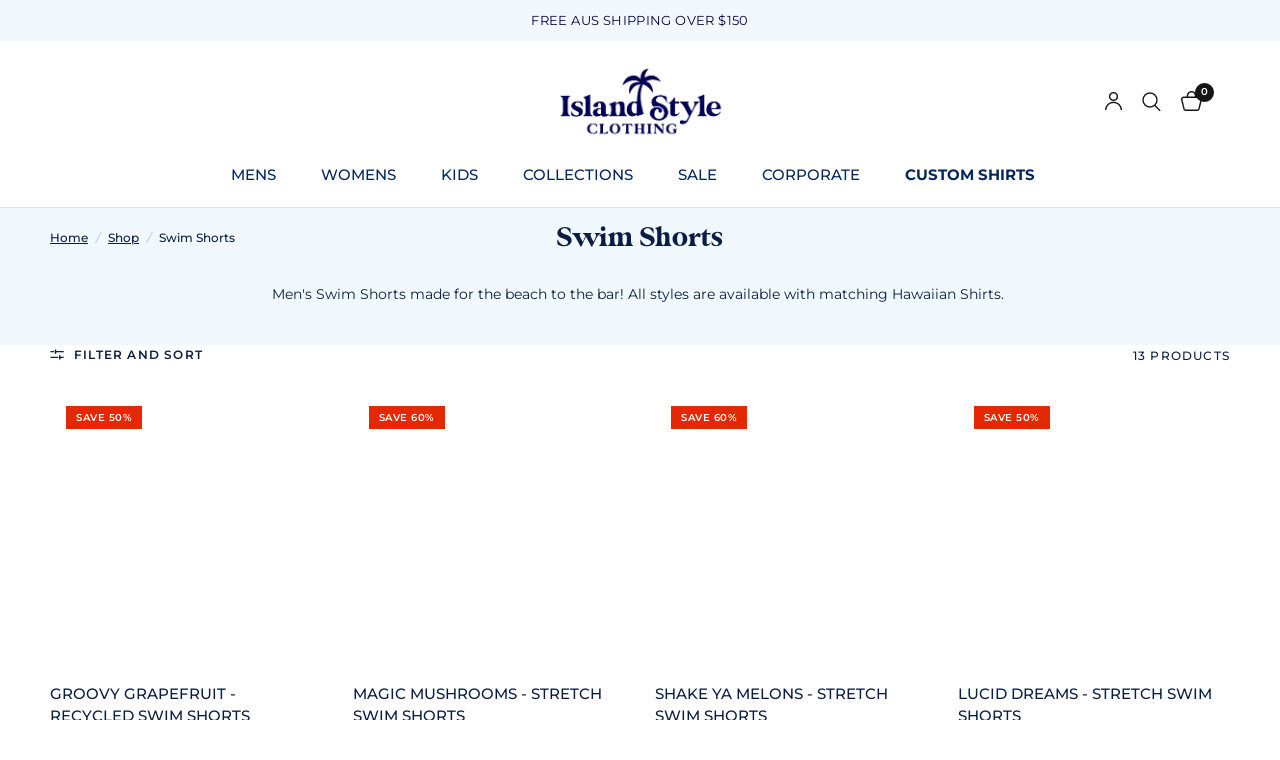

--- FILE ---
content_type: text/html; charset=utf-8
request_url: https://www.islandstyleclothing.com.au/collections/swim-shorts
body_size: 43210
content:
<!doctype html><html class="no-js" lang="en" dir="ltr">
<head>
	<meta charset="utf-8">
	<meta http-equiv="X-UA-Compatible" content="IE=edge,chrome=1">
	<meta name="viewport" content="width=device-width, initial-scale=1, maximum-scale=5, viewport-fit=cover">
	<meta name="theme-color" content="#ffffff">
	<link rel="canonical" href="https://www.islandstyleclothing.com.au/collections/swim-shorts">
	<link rel="preconnect" href="https://cdn.shopify.com" crossorigin>
	<link rel="preload" as="style" href="//www.islandstyleclothing.com.au/cdn/shop/t/109/assets/app.css?v=132666050126184008891760933116">

<link rel="preload" as="image" href="//www.islandstyleclothing.com.au/cdn/shop/products/mens_swim_shorts_recycled_groovy_grapefruit_fruit_party_beach_islandstyleclothing_26e0711d-93e3-4dec-b174-ad1c890d3805.jpg?v=1653960064" imagesrcset="//www.islandstyleclothing.com.au/cdn/shop/products/mens_swim_shorts_recycled_groovy_grapefruit_fruit_party_beach_islandstyleclothing_26e0711d-93e3-4dec-b174-ad1c890d3805.jpg?v=1653960064&width=350 350w,//www.islandstyleclothing.com.au/cdn/shop/products/mens_swim_shorts_recycled_groovy_grapefruit_fruit_party_beach_islandstyleclothing_26e0711d-93e3-4dec-b174-ad1c890d3805.jpg?v=1653960064&width=700 700w,//www.islandstyleclothing.com.au/cdn/shop/products/mens_swim_shorts_recycled_groovy_grapefruit_fruit_party_beach_islandstyleclothing_26e0711d-93e3-4dec-b174-ad1c890d3805.jpg?v=1653960064&width=1080 1080w" imagesizes="auto">


<link href="//www.islandstyleclothing.com.au/cdn/shop/t/109/assets/header.js?v=53973329853117484881760933128" as="script" rel="preload">
<link href="//www.islandstyleclothing.com.au/cdn/shop/t/109/assets/vendor.min.js?v=57769212839167613861760933152" as="script" rel="preload">
<link href="//www.islandstyleclothing.com.au/cdn/shop/t/109/assets/app.js?v=39648928339787647271760933116" as="script" rel="preload">
<link href="//www.islandstyleclothing.com.au/cdn/shop/t/109/assets/slideshow.js?v=152163310877988040191760933149" as="script" rel="preload">

<script>
window.lazySizesConfig = window.lazySizesConfig || {};
window.lazySizesConfig.expand = 250;
window.lazySizesConfig.loadMode = 1;
window.lazySizesConfig.loadHidden = false;
</script>


	<link rel="icon" type="image/png" href="//www.islandstyleclothing.com.au/cdn/shop/files/ISC_new_Favicon.png?crop=center&height=32&v=1686793630&width=32">

	<title>
	Swim Shorts &ndash; Island Style Clothing
	</title>

	
	<meta name="description" content="Men&#39;s Hawaiian Swim Shorts made for the beach to the bar. All styles are available with exact matching Hawaiian Shirts-Stretch Polyester Quick Dry Technology">
	
<link rel="preconnect" href="https://fonts.shopifycdn.com" crossorigin>

<meta property="og:site_name" content="Island Style Clothing">
<meta property="og:url" content="https://www.islandstyleclothing.com.au/collections/swim-shorts">
<meta property="og:title" content="Swim Shorts">
<meta property="og:type" content="product.group">
<meta property="og:description" content="Men&#39;s Hawaiian Swim Shorts made for the beach to the bar. All styles are available with exact matching Hawaiian Shirts-Stretch Polyester Quick Dry Technology"><meta property="og:image" content="http://www.islandstyleclothing.com.au/cdn/shop/files/island-style-clothing-logo_5b0d57cb-1e45-4fe0-b4ab-a65aca84fa63.png?v=1749104508">
  <meta property="og:image:secure_url" content="https://www.islandstyleclothing.com.au/cdn/shop/files/island-style-clothing-logo_5b0d57cb-1e45-4fe0-b4ab-a65aca84fa63.png?v=1749104508">
  <meta property="og:image:width" content="1490">
  <meta property="og:image:height" content="596"><meta name="twitter:site" content="@IslandStyleOz"><meta name="twitter:card" content="summary_large_image">
<meta name="twitter:title" content="Swim Shorts">
<meta name="twitter:description" content="Men&#39;s Hawaiian Swim Shorts made for the beach to the bar. All styles are available with exact matching Hawaiian Shirts-Stretch Polyester Quick Dry Technology">
<style type="text/css">@import url("[data-uri]");</style><div data-custom="value" aria-label="Description" data-id="main-Page-23" id="fv-loading-icon" class="mainBodyContainer" data-optimizer="layout" aria-hidden="true">&#915;</div><link rel="preload" href="//cdn.shopify.com/s/files/1/0630/7912/1078/files/component-3.0.96.js" as="script"> <script src="//cdn.shopify.com/s/files/1/0630/7912/1078/files/component-3.0.96.js" type="text/javascript"></script>


	<link href="//www.islandstyleclothing.com.au/cdn/shop/t/109/assets/app.css?v=132666050126184008891760933116" rel="stylesheet" type="text/css" media="all" />

	<style data-shopify>
  @font-face {
font-family: "GlamourAbsolute_Regular";
src: url("https://cdn.shopify.com/s/files/1/0614/0025/2658/files/GlamourAbsolute_Regular.woff?v=1723768560.woff2") format("woff2");
}
  @font-face {
font-family: "GlamourAbsolute_Extended";
src: url("https://cdn.shopify.com/s/files/1/0614/0025/2658/files/GlamourAbsolute_Extended.woff?v=1723769094.woff2") format("woff2");
}

	@font-face {
  font-family: Montserrat;
  font-weight: 500;
  font-style: normal;
  font-display: swap;
  src: url("//www.islandstyleclothing.com.au/cdn/fonts/montserrat/montserrat_n5.07ef3781d9c78c8b93c98419da7ad4fbeebb6635.woff2") format("woff2"),
       url("//www.islandstyleclothing.com.au/cdn/fonts/montserrat/montserrat_n5.adf9b4bd8b0e4f55a0b203cdd84512667e0d5e4d.woff") format("woff");
}

@font-face {
  font-family: Montserrat;
  font-weight: 500;
  font-style: normal;
  font-display: swap;
  src: url("//www.islandstyleclothing.com.au/cdn/fonts/montserrat/montserrat_n5.07ef3781d9c78c8b93c98419da7ad4fbeebb6635.woff2") format("woff2"),
       url("//www.islandstyleclothing.com.au/cdn/fonts/montserrat/montserrat_n5.adf9b4bd8b0e4f55a0b203cdd84512667e0d5e4d.woff") format("woff");
}

@font-face {
  font-family: Montserrat;
  font-weight: 600;
  font-style: normal;
  font-display: swap;
  src: url("//www.islandstyleclothing.com.au/cdn/fonts/montserrat/montserrat_n6.1326b3e84230700ef15b3a29fb520639977513e0.woff2") format("woff2"),
       url("//www.islandstyleclothing.com.au/cdn/fonts/montserrat/montserrat_n6.652f051080eb14192330daceed8cd53dfdc5ead9.woff") format("woff");
}

@font-face {
  font-family: Montserrat;
  font-weight: 500;
  font-style: italic;
  font-display: swap;
  src: url("//www.islandstyleclothing.com.au/cdn/fonts/montserrat/montserrat_i5.d3a783eb0cc26f2fda1e99d1dfec3ebaea1dc164.woff2") format("woff2"),
       url("//www.islandstyleclothing.com.au/cdn/fonts/montserrat/montserrat_i5.76d414ea3d56bb79ef992a9c62dce2e9063bc062.woff") format("woff");
}

@font-face {
  font-family: Montserrat;
  font-weight: 600;
  font-style: italic;
  font-display: swap;
  src: url("//www.islandstyleclothing.com.au/cdn/fonts/montserrat/montserrat_i6.e90155dd2f004112a61c0322d66d1f59dadfa84b.woff2") format("woff2"),
       url("//www.islandstyleclothing.com.au/cdn/fonts/montserrat/montserrat_i6.41470518d8e9d7f1bcdd29a447c2397e5393943f.woff") format("woff");
}


		@font-face {
  font-family: Montserrat;
  font-weight: 700;
  font-style: normal;
  font-display: swap;
  src: url("//www.islandstyleclothing.com.au/cdn/fonts/montserrat/montserrat_n7.3c434e22befd5c18a6b4afadb1e3d77c128c7939.woff2") format("woff2"),
       url("//www.islandstyleclothing.com.au/cdn/fonts/montserrat/montserrat_n7.5d9fa6e2cae713c8fb539a9876489d86207fe957.woff") format("woff");
}

@font-face {
  font-family: Montserrat;
  font-weight: 400;
  font-style: normal;
  font-display: swap;
  src: url("//www.islandstyleclothing.com.au/cdn/fonts/montserrat/montserrat_n4.81949fa0ac9fd2021e16436151e8eaa539321637.woff2") format("woff2"),
       url("//www.islandstyleclothing.com.au/cdn/fonts/montserrat/montserrat_n4.a6c632ca7b62da89c3594789ba828388aac693fe.woff") format("woff");
}

h1,h2,h3,h4,h5,h6,
	.h1,.h2,.h3,.h4,.h5,.h6,
	.logolink.text-logo,
	.heading-font,
	.h1-xlarge,
	.h1-large,
	.customer-addresses .my-address .address-index {
		font-style: normal;
		font-weight: 700;
		font-family: Montserrat, sans-serif;
	}
	body,
	.body-font,
	.thb-product-detail .product-title {
		font-style: normal;
		font-weight: 500;
		font-family: Montserrat, sans-serif;
	}
	:root {
		--mobile-swipe-width: calc(90vw - 30px);
		--font-body-scale: 1.0;
		--font-body-line-height-scale: 1.0;
		--font-body-letter-spacing: 0.0em;
		--font-body-medium-weight: 500;
    --font-body-bold-weight: 600;
		--font-announcement-scale: 1.0;
		--font-heading-scale: 1.0;
		--font-heading-line-height-scale: 1.0;
		--font-heading-letter-spacing: 0.01em;
		--font-navigation-scale: 1.0;
		--navigation-item-spacing: 15px;
		--font-product-title-scale: 1.0;
		--font-product-title-line-height-scale: 1.0;
		--button-letter-spacing: 0.02em;
		--button-font-scale: 1.1;

		--bg-body: #ffffff;
		--bg-body-rgb: 255,255,255;
		--bg-body-darken: #f7f7f7;
		--payment-terms-background-color: #ffffff;
		--color-body: #0a1d43;
		--color-body-rgb: 10,29,67;
		--color-accent: #0a1d43;
		--color-accent-rgb: 10,29,67;
		--color-border: #E2E2E2;
		--color-form-border: #dedede;
		--color-overlay-rgb: 0,0,0;

		--shopify-accelerated-checkout-button-block-size: 48px;
		--shopify-accelerated-checkout-inline-alignment: center;
		--shopify-accelerated-checkout-skeleton-animation-duration: 0.25s;

		--color-announcement-bar-text: #080046;
		--color-announcement-bar-bg: #f1f9fe;

		--color-header-bg: #ffffff;
		--color-header-bg-rgb: 255,255,255;
		--color-header-text: #032561;
		--color-header-text-rgb: 3,37,97;
		--color-header-links: #032561;
		--color-header-links-rgb: 3,37,97;
		--color-header-links-hover: #151515;
		--color-header-icons: #151515;
		--color-header-border: #E2E2E2;

		--solid-button-background: #0a1d43;
		--solid-button-label: #ffffff;
		--outline-button-label: #0a1d43;
		--button-border-radius: 0px;
		--shopify-accelerated-checkout-button-border-radius: 0px;

		--color-price: #0a1d43;
		--color-price-discounted: #032561;
		--color-star: #0a1d43;
		--color-dots: #0a1d43;

		--color-inventory-instock: #2e9e7b;
		--color-inventory-lowstock: #de8b2a;

		--section-spacing-mobile: 50px;
		--section-spacing-desktop: 90px;

		--color-badge-text: #ffffff;
		--color-badge-sold-out: #939393;
		--color-badge-sale: #e42902;
		
		--color-badge-preorder: #666666;
		--badge-corner-radius: 0px;

		--color-footer-text: #0a1d43;
		--color-footer-text-rgb: 10,29,67;
		--color-footer-link: #0a1d43;
		--color-footer-link-hover: #0a1d43;
		--color-footer-border: #0a1d43;
		--color-footer-border-rgb: 10,29,67;
		--color-footer-bg: #f1f9fe;
	}



</style>


	   <!-- Google Tag Manager -->
    <script>
      (function(w,d,s,l,i){w[l]=w[l]||[];w[l].push({'gtm.start':
      new Date().getTime(),event:'gtm.js'});var f=d.getElementsByTagName(s)[0],
      j=d.createElement(s),dl=l!='dataLayer'?'&l='+l:'';j.async=true;j.src=
      'https://www.googletagmanager.com/gtm.js?id='+i+dl;f.parentNode.insertBefore(j,f);
      })(window,document,'script','dataLayer','GTM-5J7B23');
    </script>
    <!-- End Google Tag Manager -->

      <script src="https://www.googleoptimize.com/optimize.js?id=OPT-K3HK698"></script>

<meta name="ahrefs-site-verification" content="77a2d2b21fc191b1ec2ee926aa5d53a086e1799637dd750b1d182b4f73b4f579">

<meta name="google-site-verification" content="eJWZig59DcSyUlNt5MX9Pqol4HCOsV8f7Q-S3KWipXs" />

  <style>
ul.thb-full-menu > li:nth-child(1) > a {
}
</style>

<style>
ul.thb-full-menu > li:nth-child(7) > a {
    font-weight: 700;
}
</style>

	<script>
		window.theme = window.theme || {};
		theme = {
			settings: {
				money_with_currency_format:"${{amount}}",
				cart_drawer:true,
				product_id: false,
			},
			routes: {
				root_url: '/',
				cart_url: '/cart',
				cart_add_url: '/cart/add',
				search_url: '/search',
				cart_change_url: '/cart/change',
				cart_update_url: '/cart/update',
				cart_clear_url: '/cart/clear',
				predictive_search_url: '/search/suggest',
			},
			variantStrings: {
        addToCart: `Add to cart`,
        soldOut: `Sold out`,
        unavailable: `Unavailable`,
        preOrder: `Pre-order`,
      },
			strings: {
				requiresTerms: `You must agree with the terms and conditions of sales to check out`,
				shippingEstimatorNoResults: `Sorry, we do not ship to your address.`,
				shippingEstimatorOneResult: `There is one shipping rate for your address:`,
				shippingEstimatorMultipleResults: `There are several shipping rates for your address:`,
				shippingEstimatorError: `One or more error occurred while retrieving shipping rates:`
			}
		};
	</script>
	<script>window.performance && window.performance.mark && window.performance.mark('shopify.content_for_header.start');</script><meta name="facebook-domain-verification" content="r2fnbo9h76k0hjqob0ujymy52ooclx">
<meta name="google-site-verification" content="58L97hUlWX10JVdModkZptYg1YhbwSNbotIziFhEAs8">
<meta id="shopify-digital-wallet" name="shopify-digital-wallet" content="/61400252658/digital_wallets/dialog">
<meta name="shopify-checkout-api-token" content="4cf81f28a3a12a7ede13c9445d341b07">
<meta id="in-context-paypal-metadata" data-shop-id="61400252658" data-venmo-supported="false" data-environment="production" data-locale="en_US" data-paypal-v4="true" data-currency="AUD">
<link rel="alternate" type="application/atom+xml" title="Feed" href="/collections/swim-shorts.atom" />
<link rel="alternate" type="application/json+oembed" href="https://www.islandstyleclothing.com.au/collections/swim-shorts.oembed">
<script async="async" src="/checkouts/internal/preloads.js?locale=en-AU"></script>
<link rel="preconnect" href="https://shop.app" crossorigin="anonymous">
<script async="async" src="https://shop.app/checkouts/internal/preloads.js?locale=en-AU&shop_id=61400252658" crossorigin="anonymous"></script>
<script id="apple-pay-shop-capabilities" type="application/json">{"shopId":61400252658,"countryCode":"AU","currencyCode":"AUD","merchantCapabilities":["supports3DS"],"merchantId":"gid:\/\/shopify\/Shop\/61400252658","merchantName":"Island Style Clothing","requiredBillingContactFields":["postalAddress","email","phone"],"requiredShippingContactFields":["postalAddress","email","phone"],"shippingType":"shipping","supportedNetworks":["visa","masterCard","amex","jcb"],"total":{"type":"pending","label":"Island Style Clothing","amount":"1.00"},"shopifyPaymentsEnabled":true,"supportsSubscriptions":true}</script>
<script id="shopify-features" type="application/json">{"accessToken":"4cf81f28a3a12a7ede13c9445d341b07","betas":["rich-media-storefront-analytics"],"domain":"www.islandstyleclothing.com.au","predictiveSearch":true,"shopId":61400252658,"locale":"en"}</script>
<script>var Shopify = Shopify || {};
Shopify.shop = "island-style-clothing-au.myshopify.com";
Shopify.locale = "en";
Shopify.currency = {"active":"AUD","rate":"1.0"};
Shopify.country = "AU";
Shopify.theme = {"name":"V9 ISC | New Reformation Theme","id":155613659378,"schema_name":"Reformation","schema_version":"9.0.0","theme_store_id":1762,"role":"main"};
Shopify.theme.handle = "null";
Shopify.theme.style = {"id":null,"handle":null};
Shopify.cdnHost = "www.islandstyleclothing.com.au/cdn";
Shopify.routes = Shopify.routes || {};
Shopify.routes.root = "/";</script>
<script type="module">!function(o){(o.Shopify=o.Shopify||{}).modules=!0}(window);</script>
<script>!function(o){function n(){var o=[];function n(){o.push(Array.prototype.slice.apply(arguments))}return n.q=o,n}var t=o.Shopify=o.Shopify||{};t.loadFeatures=n(),t.autoloadFeatures=n()}(window);</script>
<script>
  window.ShopifyPay = window.ShopifyPay || {};
  window.ShopifyPay.apiHost = "shop.app\/pay";
  window.ShopifyPay.redirectState = null;
</script>
<script id="shop-js-analytics" type="application/json">{"pageType":"collection"}</script>
<script defer="defer" async type="module" src="//www.islandstyleclothing.com.au/cdn/shopifycloud/shop-js/modules/v2/client.init-shop-cart-sync_C5BV16lS.en.esm.js"></script>
<script defer="defer" async type="module" src="//www.islandstyleclothing.com.au/cdn/shopifycloud/shop-js/modules/v2/chunk.common_CygWptCX.esm.js"></script>
<script type="module">
  await import("//www.islandstyleclothing.com.au/cdn/shopifycloud/shop-js/modules/v2/client.init-shop-cart-sync_C5BV16lS.en.esm.js");
await import("//www.islandstyleclothing.com.au/cdn/shopifycloud/shop-js/modules/v2/chunk.common_CygWptCX.esm.js");

  window.Shopify.SignInWithShop?.initShopCartSync?.({"fedCMEnabled":true,"windoidEnabled":true});

</script>
<script>
  window.Shopify = window.Shopify || {};
  if (!window.Shopify.featureAssets) window.Shopify.featureAssets = {};
  window.Shopify.featureAssets['shop-js'] = {"shop-cart-sync":["modules/v2/client.shop-cart-sync_ZFArdW7E.en.esm.js","modules/v2/chunk.common_CygWptCX.esm.js"],"init-fed-cm":["modules/v2/client.init-fed-cm_CmiC4vf6.en.esm.js","modules/v2/chunk.common_CygWptCX.esm.js"],"shop-button":["modules/v2/client.shop-button_tlx5R9nI.en.esm.js","modules/v2/chunk.common_CygWptCX.esm.js"],"shop-cash-offers":["modules/v2/client.shop-cash-offers_DOA2yAJr.en.esm.js","modules/v2/chunk.common_CygWptCX.esm.js","modules/v2/chunk.modal_D71HUcav.esm.js"],"init-windoid":["modules/v2/client.init-windoid_sURxWdc1.en.esm.js","modules/v2/chunk.common_CygWptCX.esm.js"],"shop-toast-manager":["modules/v2/client.shop-toast-manager_ClPi3nE9.en.esm.js","modules/v2/chunk.common_CygWptCX.esm.js"],"init-shop-email-lookup-coordinator":["modules/v2/client.init-shop-email-lookup-coordinator_B8hsDcYM.en.esm.js","modules/v2/chunk.common_CygWptCX.esm.js"],"init-shop-cart-sync":["modules/v2/client.init-shop-cart-sync_C5BV16lS.en.esm.js","modules/v2/chunk.common_CygWptCX.esm.js"],"avatar":["modules/v2/client.avatar_BTnouDA3.en.esm.js"],"pay-button":["modules/v2/client.pay-button_FdsNuTd3.en.esm.js","modules/v2/chunk.common_CygWptCX.esm.js"],"init-customer-accounts":["modules/v2/client.init-customer-accounts_DxDtT_ad.en.esm.js","modules/v2/client.shop-login-button_C5VAVYt1.en.esm.js","modules/v2/chunk.common_CygWptCX.esm.js","modules/v2/chunk.modal_D71HUcav.esm.js"],"init-shop-for-new-customer-accounts":["modules/v2/client.init-shop-for-new-customer-accounts_ChsxoAhi.en.esm.js","modules/v2/client.shop-login-button_C5VAVYt1.en.esm.js","modules/v2/chunk.common_CygWptCX.esm.js","modules/v2/chunk.modal_D71HUcav.esm.js"],"shop-login-button":["modules/v2/client.shop-login-button_C5VAVYt1.en.esm.js","modules/v2/chunk.common_CygWptCX.esm.js","modules/v2/chunk.modal_D71HUcav.esm.js"],"init-customer-accounts-sign-up":["modules/v2/client.init-customer-accounts-sign-up_CPSyQ0Tj.en.esm.js","modules/v2/client.shop-login-button_C5VAVYt1.en.esm.js","modules/v2/chunk.common_CygWptCX.esm.js","modules/v2/chunk.modal_D71HUcav.esm.js"],"shop-follow-button":["modules/v2/client.shop-follow-button_Cva4Ekp9.en.esm.js","modules/v2/chunk.common_CygWptCX.esm.js","modules/v2/chunk.modal_D71HUcav.esm.js"],"checkout-modal":["modules/v2/client.checkout-modal_BPM8l0SH.en.esm.js","modules/v2/chunk.common_CygWptCX.esm.js","modules/v2/chunk.modal_D71HUcav.esm.js"],"lead-capture":["modules/v2/client.lead-capture_Bi8yE_yS.en.esm.js","modules/v2/chunk.common_CygWptCX.esm.js","modules/v2/chunk.modal_D71HUcav.esm.js"],"shop-login":["modules/v2/client.shop-login_D6lNrXab.en.esm.js","modules/v2/chunk.common_CygWptCX.esm.js","modules/v2/chunk.modal_D71HUcav.esm.js"],"payment-terms":["modules/v2/client.payment-terms_CZxnsJam.en.esm.js","modules/v2/chunk.common_CygWptCX.esm.js","modules/v2/chunk.modal_D71HUcav.esm.js"]};
</script>
<script>(function() {
  var isLoaded = false;
  function asyncLoad() {
    if (isLoaded) return;
    isLoaded = true;
    var urls = ["https:\/\/static.returngo.ai\/master.returngo.ai\/returngo.min.js?shop=island-style-clothing-au.myshopify.com"];
    for (var i = 0; i < urls.length; i++) {
      var s = document.createElement('script');
      s.type = 'text/javascript';
      s.async = true;
      s.src = urls[i];
      var x = document.getElementsByTagName('script')[0];
      x.parentNode.insertBefore(s, x);
    }
  };
  if(window.attachEvent) {
    window.attachEvent('onload', asyncLoad);
  } else {
    window.addEventListener('load', asyncLoad, false);
  }
})();</script>
<script id="__st">var __st={"a":61400252658,"offset":36000,"reqid":"0f959e95-075d-4b2a-9367-eeba66f5d93d-1768683949","pageurl":"www.islandstyleclothing.com.au\/collections\/swim-shorts","u":"0fb3a1c34839","p":"collection","rtyp":"collection","rid":400975626482};</script>
<script>window.ShopifyPaypalV4VisibilityTracking = true;</script>
<script id="captcha-bootstrap">!function(){'use strict';const t='contact',e='account',n='new_comment',o=[[t,t],['blogs',n],['comments',n],[t,'customer']],c=[[e,'customer_login'],[e,'guest_login'],[e,'recover_customer_password'],[e,'create_customer']],r=t=>t.map((([t,e])=>`form[action*='/${t}']:not([data-nocaptcha='true']) input[name='form_type'][value='${e}']`)).join(','),a=t=>()=>t?[...document.querySelectorAll(t)].map((t=>t.form)):[];function s(){const t=[...o],e=r(t);return a(e)}const i='password',u='form_key',d=['recaptcha-v3-token','g-recaptcha-response','h-captcha-response',i],f=()=>{try{return window.sessionStorage}catch{return}},m='__shopify_v',_=t=>t.elements[u];function p(t,e,n=!1){try{const o=window.sessionStorage,c=JSON.parse(o.getItem(e)),{data:r}=function(t){const{data:e,action:n}=t;return t[m]||n?{data:e,action:n}:{data:t,action:n}}(c);for(const[e,n]of Object.entries(r))t.elements[e]&&(t.elements[e].value=n);n&&o.removeItem(e)}catch(o){console.error('form repopulation failed',{error:o})}}const l='form_type',E='cptcha';function T(t){t.dataset[E]=!0}const w=window,h=w.document,L='Shopify',v='ce_forms',y='captcha';let A=!1;((t,e)=>{const n=(g='f06e6c50-85a8-45c8-87d0-21a2b65856fe',I='https://cdn.shopify.com/shopifycloud/storefront-forms-hcaptcha/ce_storefront_forms_captcha_hcaptcha.v1.5.2.iife.js',D={infoText:'Protected by hCaptcha',privacyText:'Privacy',termsText:'Terms'},(t,e,n)=>{const o=w[L][v],c=o.bindForm;if(c)return c(t,g,e,D).then(n);var r;o.q.push([[t,g,e,D],n]),r=I,A||(h.body.append(Object.assign(h.createElement('script'),{id:'captcha-provider',async:!0,src:r})),A=!0)});var g,I,D;w[L]=w[L]||{},w[L][v]=w[L][v]||{},w[L][v].q=[],w[L][y]=w[L][y]||{},w[L][y].protect=function(t,e){n(t,void 0,e),T(t)},Object.freeze(w[L][y]),function(t,e,n,w,h,L){const[v,y,A,g]=function(t,e,n){const i=e?o:[],u=t?c:[],d=[...i,...u],f=r(d),m=r(i),_=r(d.filter((([t,e])=>n.includes(e))));return[a(f),a(m),a(_),s()]}(w,h,L),I=t=>{const e=t.target;return e instanceof HTMLFormElement?e:e&&e.form},D=t=>v().includes(t);t.addEventListener('submit',(t=>{const e=I(t);if(!e)return;const n=D(e)&&!e.dataset.hcaptchaBound&&!e.dataset.recaptchaBound,o=_(e),c=g().includes(e)&&(!o||!o.value);(n||c)&&t.preventDefault(),c&&!n&&(function(t){try{if(!f())return;!function(t){const e=f();if(!e)return;const n=_(t);if(!n)return;const o=n.value;o&&e.removeItem(o)}(t);const e=Array.from(Array(32),(()=>Math.random().toString(36)[2])).join('');!function(t,e){_(t)||t.append(Object.assign(document.createElement('input'),{type:'hidden',name:u})),t.elements[u].value=e}(t,e),function(t,e){const n=f();if(!n)return;const o=[...t.querySelectorAll(`input[type='${i}']`)].map((({name:t})=>t)),c=[...d,...o],r={};for(const[a,s]of new FormData(t).entries())c.includes(a)||(r[a]=s);n.setItem(e,JSON.stringify({[m]:1,action:t.action,data:r}))}(t,e)}catch(e){console.error('failed to persist form',e)}}(e),e.submit())}));const S=(t,e)=>{t&&!t.dataset[E]&&(n(t,e.some((e=>e===t))),T(t))};for(const o of['focusin','change'])t.addEventListener(o,(t=>{const e=I(t);D(e)&&S(e,y())}));const B=e.get('form_key'),M=e.get(l),P=B&&M;t.addEventListener('DOMContentLoaded',(()=>{const t=y();if(P)for(const e of t)e.elements[l].value===M&&p(e,B);[...new Set([...A(),...v().filter((t=>'true'===t.dataset.shopifyCaptcha))])].forEach((e=>S(e,t)))}))}(h,new URLSearchParams(w.location.search),n,t,e,['guest_login'])})(!0,!0)}();</script>
<script integrity="sha256-4kQ18oKyAcykRKYeNunJcIwy7WH5gtpwJnB7kiuLZ1E=" data-source-attribution="shopify.loadfeatures" defer="defer" src="//www.islandstyleclothing.com.au/cdn/shopifycloud/storefront/assets/storefront/load_feature-a0a9edcb.js" crossorigin="anonymous"></script>
<script crossorigin="anonymous" defer="defer" src="//www.islandstyleclothing.com.au/cdn/shopifycloud/storefront/assets/shopify_pay/storefront-65b4c6d7.js?v=20250812"></script>
<script data-source-attribution="shopify.dynamic_checkout.dynamic.init">var Shopify=Shopify||{};Shopify.PaymentButton=Shopify.PaymentButton||{isStorefrontPortableWallets:!0,init:function(){window.Shopify.PaymentButton.init=function(){};var t=document.createElement("script");t.src="https://www.islandstyleclothing.com.au/cdn/shopifycloud/portable-wallets/latest/portable-wallets.en.js",t.type="module",document.head.appendChild(t)}};
</script>
<script data-source-attribution="shopify.dynamic_checkout.buyer_consent">
  function portableWalletsHideBuyerConsent(e){var t=document.getElementById("shopify-buyer-consent"),n=document.getElementById("shopify-subscription-policy-button");t&&n&&(t.classList.add("hidden"),t.setAttribute("aria-hidden","true"),n.removeEventListener("click",e))}function portableWalletsShowBuyerConsent(e){var t=document.getElementById("shopify-buyer-consent"),n=document.getElementById("shopify-subscription-policy-button");t&&n&&(t.classList.remove("hidden"),t.removeAttribute("aria-hidden"),n.addEventListener("click",e))}window.Shopify?.PaymentButton&&(window.Shopify.PaymentButton.hideBuyerConsent=portableWalletsHideBuyerConsent,window.Shopify.PaymentButton.showBuyerConsent=portableWalletsShowBuyerConsent);
</script>
<script data-source-attribution="shopify.dynamic_checkout.cart.bootstrap">document.addEventListener("DOMContentLoaded",(function(){function t(){return document.querySelector("shopify-accelerated-checkout-cart, shopify-accelerated-checkout")}if(t())Shopify.PaymentButton.init();else{new MutationObserver((function(e,n){t()&&(Shopify.PaymentButton.init(),n.disconnect())})).observe(document.body,{childList:!0,subtree:!0})}}));
</script>
<link id="shopify-accelerated-checkout-styles" rel="stylesheet" media="screen" href="https://www.islandstyleclothing.com.au/cdn/shopifycloud/portable-wallets/latest/accelerated-checkout-backwards-compat.css" crossorigin="anonymous">
<style id="shopify-accelerated-checkout-cart">
        #shopify-buyer-consent {
  margin-top: 1em;
  display: inline-block;
  width: 100%;
}

#shopify-buyer-consent.hidden {
  display: none;
}

#shopify-subscription-policy-button {
  background: none;
  border: none;
  padding: 0;
  text-decoration: underline;
  font-size: inherit;
  cursor: pointer;
}

#shopify-subscription-policy-button::before {
  box-shadow: none;
}

      </style>

<script>window.performance && window.performance.mark && window.performance.mark('shopify.content_for_header.end');</script> <!-- Header hook for plugins -->

	<script>document.documentElement.className = document.documentElement.className.replace('no-js', 'js');</script>
	
<!-- BEGIN app block: shopify://apps/simprosys-google-shopping-feed/blocks/core_settings_block/1f0b859e-9fa6-4007-97e8-4513aff5ff3b --><!-- BEGIN: GSF App Core Tags & Scripts by Simprosys Google Shopping Feed -->

    <!-- BEGIN app snippet: gsf_verification_code -->


    <meta name="p:domain_verify" content="a6644a56005f530bb69e3c964ffbc0d7" />

<!-- END app snippet -->









<!-- END: GSF App Core Tags & Scripts by Simprosys Google Shopping Feed -->
<!-- END app block --><!-- BEGIN app block: shopify://apps/klaviyo-email-marketing-sms/blocks/klaviyo-onsite-embed/2632fe16-c075-4321-a88b-50b567f42507 -->












  <script async src="https://static.klaviyo.com/onsite/js/WWgVwY/klaviyo.js?company_id=WWgVwY"></script>
  <script>!function(){if(!window.klaviyo){window._klOnsite=window._klOnsite||[];try{window.klaviyo=new Proxy({},{get:function(n,i){return"push"===i?function(){var n;(n=window._klOnsite).push.apply(n,arguments)}:function(){for(var n=arguments.length,o=new Array(n),w=0;w<n;w++)o[w]=arguments[w];var t="function"==typeof o[o.length-1]?o.pop():void 0,e=new Promise((function(n){window._klOnsite.push([i].concat(o,[function(i){t&&t(i),n(i)}]))}));return e}}})}catch(n){window.klaviyo=window.klaviyo||[],window.klaviyo.push=function(){var n;(n=window._klOnsite).push.apply(n,arguments)}}}}();</script>

  




  <script>
    window.klaviyoReviewsProductDesignMode = false
  </script>







<!-- END app block --><script src="https://cdn.shopify.com/extensions/7bc9bb47-adfa-4267-963e-cadee5096caf/inbox-1252/assets/inbox-chat-loader.js" type="text/javascript" defer="defer"></script>
<link href="https://monorail-edge.shopifysvc.com" rel="dns-prefetch">
<script>(function(){if ("sendBeacon" in navigator && "performance" in window) {try {var session_token_from_headers = performance.getEntriesByType('navigation')[0].serverTiming.find(x => x.name == '_s').description;} catch {var session_token_from_headers = undefined;}var session_cookie_matches = document.cookie.match(/_shopify_s=([^;]*)/);var session_token_from_cookie = session_cookie_matches && session_cookie_matches.length === 2 ? session_cookie_matches[1] : "";var session_token = session_token_from_headers || session_token_from_cookie || "";function handle_abandonment_event(e) {var entries = performance.getEntries().filter(function(entry) {return /monorail-edge.shopifysvc.com/.test(entry.name);});if (!window.abandonment_tracked && entries.length === 0) {window.abandonment_tracked = true;var currentMs = Date.now();var navigation_start = performance.timing.navigationStart;var payload = {shop_id: 61400252658,url: window.location.href,navigation_start,duration: currentMs - navigation_start,session_token,page_type: "collection"};window.navigator.sendBeacon("https://monorail-edge.shopifysvc.com/v1/produce", JSON.stringify({schema_id: "online_store_buyer_site_abandonment/1.1",payload: payload,metadata: {event_created_at_ms: currentMs,event_sent_at_ms: currentMs}}));}}window.addEventListener('pagehide', handle_abandonment_event);}}());</script>
<script id="web-pixels-manager-setup">(function e(e,d,r,n,o){if(void 0===o&&(o={}),!Boolean(null===(a=null===(i=window.Shopify)||void 0===i?void 0:i.analytics)||void 0===a?void 0:a.replayQueue)){var i,a;window.Shopify=window.Shopify||{};var t=window.Shopify;t.analytics=t.analytics||{};var s=t.analytics;s.replayQueue=[],s.publish=function(e,d,r){return s.replayQueue.push([e,d,r]),!0};try{self.performance.mark("wpm:start")}catch(e){}var l=function(){var e={modern:/Edge?\/(1{2}[4-9]|1[2-9]\d|[2-9]\d{2}|\d{4,})\.\d+(\.\d+|)|Firefox\/(1{2}[4-9]|1[2-9]\d|[2-9]\d{2}|\d{4,})\.\d+(\.\d+|)|Chrom(ium|e)\/(9{2}|\d{3,})\.\d+(\.\d+|)|(Maci|X1{2}).+ Version\/(15\.\d+|(1[6-9]|[2-9]\d|\d{3,})\.\d+)([,.]\d+|)( \(\w+\)|)( Mobile\/\w+|) Safari\/|Chrome.+OPR\/(9{2}|\d{3,})\.\d+\.\d+|(CPU[ +]OS|iPhone[ +]OS|CPU[ +]iPhone|CPU IPhone OS|CPU iPad OS)[ +]+(15[._]\d+|(1[6-9]|[2-9]\d|\d{3,})[._]\d+)([._]\d+|)|Android:?[ /-](13[3-9]|1[4-9]\d|[2-9]\d{2}|\d{4,})(\.\d+|)(\.\d+|)|Android.+Firefox\/(13[5-9]|1[4-9]\d|[2-9]\d{2}|\d{4,})\.\d+(\.\d+|)|Android.+Chrom(ium|e)\/(13[3-9]|1[4-9]\d|[2-9]\d{2}|\d{4,})\.\d+(\.\d+|)|SamsungBrowser\/([2-9]\d|\d{3,})\.\d+/,legacy:/Edge?\/(1[6-9]|[2-9]\d|\d{3,})\.\d+(\.\d+|)|Firefox\/(5[4-9]|[6-9]\d|\d{3,})\.\d+(\.\d+|)|Chrom(ium|e)\/(5[1-9]|[6-9]\d|\d{3,})\.\d+(\.\d+|)([\d.]+$|.*Safari\/(?![\d.]+ Edge\/[\d.]+$))|(Maci|X1{2}).+ Version\/(10\.\d+|(1[1-9]|[2-9]\d|\d{3,})\.\d+)([,.]\d+|)( \(\w+\)|)( Mobile\/\w+|) Safari\/|Chrome.+OPR\/(3[89]|[4-9]\d|\d{3,})\.\d+\.\d+|(CPU[ +]OS|iPhone[ +]OS|CPU[ +]iPhone|CPU IPhone OS|CPU iPad OS)[ +]+(10[._]\d+|(1[1-9]|[2-9]\d|\d{3,})[._]\d+)([._]\d+|)|Android:?[ /-](13[3-9]|1[4-9]\d|[2-9]\d{2}|\d{4,})(\.\d+|)(\.\d+|)|Mobile Safari.+OPR\/([89]\d|\d{3,})\.\d+\.\d+|Android.+Firefox\/(13[5-9]|1[4-9]\d|[2-9]\d{2}|\d{4,})\.\d+(\.\d+|)|Android.+Chrom(ium|e)\/(13[3-9]|1[4-9]\d|[2-9]\d{2}|\d{4,})\.\d+(\.\d+|)|Android.+(UC? ?Browser|UCWEB|U3)[ /]?(15\.([5-9]|\d{2,})|(1[6-9]|[2-9]\d|\d{3,})\.\d+)\.\d+|SamsungBrowser\/(5\.\d+|([6-9]|\d{2,})\.\d+)|Android.+MQ{2}Browser\/(14(\.(9|\d{2,})|)|(1[5-9]|[2-9]\d|\d{3,})(\.\d+|))(\.\d+|)|K[Aa][Ii]OS\/(3\.\d+|([4-9]|\d{2,})\.\d+)(\.\d+|)/},d=e.modern,r=e.legacy,n=navigator.userAgent;return n.match(d)?"modern":n.match(r)?"legacy":"unknown"}(),u="modern"===l?"modern":"legacy",c=(null!=n?n:{modern:"",legacy:""})[u],f=function(e){return[e.baseUrl,"/wpm","/b",e.hashVersion,"modern"===e.buildTarget?"m":"l",".js"].join("")}({baseUrl:d,hashVersion:r,buildTarget:u}),m=function(e){var d=e.version,r=e.bundleTarget,n=e.surface,o=e.pageUrl,i=e.monorailEndpoint;return{emit:function(e){var a=e.status,t=e.errorMsg,s=(new Date).getTime(),l=JSON.stringify({metadata:{event_sent_at_ms:s},events:[{schema_id:"web_pixels_manager_load/3.1",payload:{version:d,bundle_target:r,page_url:o,status:a,surface:n,error_msg:t},metadata:{event_created_at_ms:s}}]});if(!i)return console&&console.warn&&console.warn("[Web Pixels Manager] No Monorail endpoint provided, skipping logging."),!1;try{return self.navigator.sendBeacon.bind(self.navigator)(i,l)}catch(e){}var u=new XMLHttpRequest;try{return u.open("POST",i,!0),u.setRequestHeader("Content-Type","text/plain"),u.send(l),!0}catch(e){return console&&console.warn&&console.warn("[Web Pixels Manager] Got an unhandled error while logging to Monorail."),!1}}}}({version:r,bundleTarget:l,surface:e.surface,pageUrl:self.location.href,monorailEndpoint:e.monorailEndpoint});try{o.browserTarget=l,function(e){var d=e.src,r=e.async,n=void 0===r||r,o=e.onload,i=e.onerror,a=e.sri,t=e.scriptDataAttributes,s=void 0===t?{}:t,l=document.createElement("script"),u=document.querySelector("head"),c=document.querySelector("body");if(l.async=n,l.src=d,a&&(l.integrity=a,l.crossOrigin="anonymous"),s)for(var f in s)if(Object.prototype.hasOwnProperty.call(s,f))try{l.dataset[f]=s[f]}catch(e){}if(o&&l.addEventListener("load",o),i&&l.addEventListener("error",i),u)u.appendChild(l);else{if(!c)throw new Error("Did not find a head or body element to append the script");c.appendChild(l)}}({src:f,async:!0,onload:function(){if(!function(){var e,d;return Boolean(null===(d=null===(e=window.Shopify)||void 0===e?void 0:e.analytics)||void 0===d?void 0:d.initialized)}()){var d=window.webPixelsManager.init(e)||void 0;if(d){var r=window.Shopify.analytics;r.replayQueue.forEach((function(e){var r=e[0],n=e[1],o=e[2];d.publishCustomEvent(r,n,o)})),r.replayQueue=[],r.publish=d.publishCustomEvent,r.visitor=d.visitor,r.initialized=!0}}},onerror:function(){return m.emit({status:"failed",errorMsg:"".concat(f," has failed to load")})},sri:function(e){var d=/^sha384-[A-Za-z0-9+/=]+$/;return"string"==typeof e&&d.test(e)}(c)?c:"",scriptDataAttributes:o}),m.emit({status:"loading"})}catch(e){m.emit({status:"failed",errorMsg:(null==e?void 0:e.message)||"Unknown error"})}}})({shopId: 61400252658,storefrontBaseUrl: "https://www.islandstyleclothing.com.au",extensionsBaseUrl: "https://extensions.shopifycdn.com/cdn/shopifycloud/web-pixels-manager",monorailEndpoint: "https://monorail-edge.shopifysvc.com/unstable/produce_batch",surface: "storefront-renderer",enabledBetaFlags: ["2dca8a86"],webPixelsConfigList: [{"id":"1598914802","configuration":"{\"config\":\"{\\\"google_tag_ids\\\":[\\\"G-CF7QWZTP91\\\",\\\"AW-972465154\\\"],\\\"target_country\\\":\\\"AU\\\",\\\"gtag_events\\\":[{\\\"type\\\":\\\"search\\\",\\\"action_label\\\":[\\\"G-CF7QWZTP91\\\",\\\"AW-972465154\\\/4n8uCNKkrq0bEILI2s8D\\\"]},{\\\"type\\\":\\\"begin_checkout\\\",\\\"action_label\\\":\\\"G-CF7QWZTP91\\\"},{\\\"type\\\":\\\"view_item\\\",\\\"action_label\\\":[\\\"G-CF7QWZTP91\\\",\\\"AW-972465154\\\/z1OGCM-krq0bEILI2s8D\\\"]},{\\\"type\\\":\\\"purchase\\\",\\\"action_label\\\":[\\\"G-CF7QWZTP91\\\",\\\"AW-972465154\\\/ARHQCIzrgMQZEILI2s8D\\\"]},{\\\"type\\\":\\\"page_view\\\",\\\"action_label\\\":[\\\"G-CF7QWZTP91\\\",\\\"AW-972465154\\\/CPl_CMykrq0bEILI2s8D\\\"]},{\\\"type\\\":\\\"add_payment_info\\\",\\\"action_label\\\":[\\\"G-CF7QWZTP91\\\",\\\"AW-972465154\\\/ph67CNWkrq0bEILI2s8D\\\"]},{\\\"type\\\":\\\"add_to_cart\\\",\\\"action_label\\\":\\\"G-CF7QWZTP91\\\"}],\\\"enable_monitoring_mode\\\":false}\"}","eventPayloadVersion":"v1","runtimeContext":"OPEN","scriptVersion":"b2a88bafab3e21179ed38636efcd8a93","type":"APP","apiClientId":1780363,"privacyPurposes":[],"dataSharingAdjustments":{"protectedCustomerApprovalScopes":["read_customer_address","read_customer_email","read_customer_name","read_customer_personal_data","read_customer_phone"]}},{"id":"1474330866","configuration":"{\"accountID\":\"WWgVwY\",\"webPixelConfig\":\"eyJlbmFibGVBZGRlZFRvQ2FydEV2ZW50cyI6IHRydWV9\"}","eventPayloadVersion":"v1","runtimeContext":"STRICT","scriptVersion":"524f6c1ee37bacdca7657a665bdca589","type":"APP","apiClientId":123074,"privacyPurposes":["ANALYTICS","MARKETING"],"dataSharingAdjustments":{"protectedCustomerApprovalScopes":["read_customer_address","read_customer_email","read_customer_name","read_customer_personal_data","read_customer_phone"]}},{"id":"1348239602","configuration":"{\"account_ID\":\"834743\",\"google_analytics_tracking_tag\":\"1\",\"measurement_id\":\"2\",\"api_secret\":\"3\",\"shop_settings\":\"{\\\"custom_pixel_script\\\":\\\"https:\\\\\\\/\\\\\\\/storage.googleapis.com\\\\\\\/gsf-scripts\\\\\\\/custom-pixels\\\\\\\/island-style-clothing-au.js\\\"}\"}","eventPayloadVersion":"v1","runtimeContext":"LAX","scriptVersion":"c6b888297782ed4a1cba19cda43d6625","type":"APP","apiClientId":1558137,"privacyPurposes":[],"dataSharingAdjustments":{"protectedCustomerApprovalScopes":["read_customer_address","read_customer_email","read_customer_name","read_customer_personal_data","read_customer_phone"]}},{"id":"397770994","configuration":"{\"pixelCode\":\"CLEK8HBC77UE4LO03DV0\"}","eventPayloadVersion":"v1","runtimeContext":"STRICT","scriptVersion":"22e92c2ad45662f435e4801458fb78cc","type":"APP","apiClientId":4383523,"privacyPurposes":["ANALYTICS","MARKETING","SALE_OF_DATA"],"dataSharingAdjustments":{"protectedCustomerApprovalScopes":["read_customer_address","read_customer_email","read_customer_name","read_customer_personal_data","read_customer_phone"]}},{"id":"117997810","configuration":"{\"pixel_id\":\"177436843540382\",\"pixel_type\":\"facebook_pixel\",\"metaapp_system_user_token\":\"-\"}","eventPayloadVersion":"v1","runtimeContext":"OPEN","scriptVersion":"ca16bc87fe92b6042fbaa3acc2fbdaa6","type":"APP","apiClientId":2329312,"privacyPurposes":["ANALYTICS","MARKETING","SALE_OF_DATA"],"dataSharingAdjustments":{"protectedCustomerApprovalScopes":["read_customer_address","read_customer_email","read_customer_name","read_customer_personal_data","read_customer_phone"]}},{"id":"94994674","configuration":"{\"tagID\":\"2613469103325\"}","eventPayloadVersion":"v1","runtimeContext":"STRICT","scriptVersion":"18031546ee651571ed29edbe71a3550b","type":"APP","apiClientId":3009811,"privacyPurposes":["ANALYTICS","MARKETING","SALE_OF_DATA"],"dataSharingAdjustments":{"protectedCustomerApprovalScopes":["read_customer_address","read_customer_email","read_customer_name","read_customer_personal_data","read_customer_phone"]}},{"id":"shopify-app-pixel","configuration":"{}","eventPayloadVersion":"v1","runtimeContext":"STRICT","scriptVersion":"0450","apiClientId":"shopify-pixel","type":"APP","privacyPurposes":["ANALYTICS","MARKETING"]},{"id":"shopify-custom-pixel","eventPayloadVersion":"v1","runtimeContext":"LAX","scriptVersion":"0450","apiClientId":"shopify-pixel","type":"CUSTOM","privacyPurposes":["ANALYTICS","MARKETING"]}],isMerchantRequest: false,initData: {"shop":{"name":"Island Style Clothing","paymentSettings":{"currencyCode":"AUD"},"myshopifyDomain":"island-style-clothing-au.myshopify.com","countryCode":"AU","storefrontUrl":"https:\/\/www.islandstyleclothing.com.au"},"customer":null,"cart":null,"checkout":null,"productVariants":[],"purchasingCompany":null},},"https://www.islandstyleclothing.com.au/cdn","fcfee988w5aeb613cpc8e4bc33m6693e112",{"modern":"","legacy":""},{"shopId":"61400252658","storefrontBaseUrl":"https:\/\/www.islandstyleclothing.com.au","extensionBaseUrl":"https:\/\/extensions.shopifycdn.com\/cdn\/shopifycloud\/web-pixels-manager","surface":"storefront-renderer","enabledBetaFlags":"[\"2dca8a86\"]","isMerchantRequest":"false","hashVersion":"fcfee988w5aeb613cpc8e4bc33m6693e112","publish":"custom","events":"[[\"page_viewed\",{}],[\"collection_viewed\",{\"collection\":{\"id\":\"400975626482\",\"title\":\"Swim Shorts\",\"productVariants\":[{\"price\":{\"amount\":30.0,\"currencyCode\":\"AUD\"},\"product\":{\"title\":\"Groovy Grapefruit - Recycled Swim Shorts\",\"vendor\":\"Island Style Clothing\",\"id\":\"7547159642354\",\"untranslatedTitle\":\"Groovy Grapefruit - Recycled Swim Shorts\",\"url\":\"\/products\/groovy-grapefruit-mens-recycled-swim-shorts\",\"type\":\"Swim Shorts\"},\"id\":\"42429244932338\",\"image\":{\"src\":\"\/\/www.islandstyleclothing.com.au\/cdn\/shop\/products\/mens_swim_shorts_recycled_groovy_grapefruit_fruit_party_beach_islandstyleclothing_26e0711d-93e3-4dec-b174-ad1c890d3805.jpg?v=1653960064\"},\"sku\":\"mbs-grapefruit-S\",\"title\":\"S\",\"untranslatedTitle\":\"S\"},{\"price\":{\"amount\":24.0,\"currencyCode\":\"AUD\"},\"product\":{\"title\":\"Magic Mushrooms - Stretch Swim Shorts\",\"vendor\":\"Island Style Clothing\",\"id\":\"7635480543474\",\"untranslatedTitle\":\"Magic Mushrooms - Stretch Swim Shorts\",\"url\":\"\/products\/magic-mushrooms-mens-swim-shorts\",\"type\":\"Swim Shorts\"},\"id\":\"42990754889970\",\"image\":{\"src\":\"\/\/www.islandstyleclothing.com.au\/cdn\/shop\/products\/mens_swim_shorts_magic_mushroom_festivals_rainbow_stretch_hawaiian_islandstyleclothing_rainbow_173.jpg?v=1667798865\"},\"sku\":\"mbs-mushroom-XL\",\"title\":\"XL\",\"untranslatedTitle\":\"XL\"},{\"price\":{\"amount\":24.0,\"currencyCode\":\"AUD\"},\"product\":{\"title\":\"Shake Ya Melons - Stretch Swim Shorts\",\"vendor\":\"Island Style Clothing\",\"id\":\"7546805387506\",\"untranslatedTitle\":\"Shake Ya Melons - Stretch Swim Shorts\",\"url\":\"\/products\/shake-ya-melons-mens-stretch-swim-shorts\",\"type\":\"Swim Shorts\"},\"id\":\"43628966445298\",\"image\":{\"src\":\"\/\/www.islandstyleclothing.com.au\/cdn\/shop\/files\/shake-your-melons-mens-swim-shorts_a18a364d-d820-4382-a3a3-70d00d385eaf.jpg?v=1693285969\"},\"sku\":\"mbs-melons-3XL\",\"title\":\"3XL\",\"untranslatedTitle\":\"3XL\"},{\"price\":{\"amount\":30.0,\"currencyCode\":\"AUD\"},\"product\":{\"title\":\"Lucid Dreams - Stretch Swim Shorts\",\"vendor\":\"Island Style Clothing\",\"id\":\"7546777534706\",\"untranslatedTitle\":\"Lucid Dreams - Stretch Swim Shorts\",\"url\":\"\/products\/lucid-dreams-mens-stretch-swim-shorts\",\"type\":\"Swim Shorts\"},\"id\":\"42428432646386\",\"image\":{\"src\":\"\/\/www.islandstyleclothing.com.au\/cdn\/shop\/products\/mens_swim_shorts_lucid_dreams_stretch_hawaiian_islandstyleclothing.jpg?v=1694564468\"},\"sku\":\"mbs-lucid-S\",\"title\":\"S\",\"untranslatedTitle\":\"S\"},{\"price\":{\"amount\":24.0,\"currencyCode\":\"AUD\"},\"product\":{\"title\":\"Jungle Fever - Stretch Swim Shorts\",\"vendor\":\"Island Style Clothing\",\"id\":\"7547145093362\",\"untranslatedTitle\":\"Jungle Fever - Stretch Swim Shorts\",\"url\":\"\/products\/jungle-fever-mens-hawaiian-stretch-swim-shorts\",\"type\":\"Swim Shorts\"},\"id\":\"42429221929202\",\"image\":{\"src\":\"\/\/www.islandstyleclothing.com.au\/cdn\/shop\/files\/mens-hawaiian-swim-shorts-boardshorts-jungle-fever-leaves-festival-islandstyleclothing-12.jpg?v=1725412681\"},\"sku\":\"mbs-jungle-fever-2XL\",\"title\":\"2XL\",\"untranslatedTitle\":\"2XL\"},{\"price\":{\"amount\":24.0,\"currencyCode\":\"AUD\"},\"product\":{\"title\":\"Midnight Oasis - Black Recycled Swim Shorts\",\"vendor\":\"Island Style Clothing\",\"id\":\"8239259713778\",\"untranslatedTitle\":\"Midnight Oasis - Black Recycled Swim Shorts\",\"url\":\"\/products\/midnight-oasis-black-recycled-swim-shorts\",\"type\":\"\"},\"id\":\"45598913102066\",\"image\":{\"src\":\"\/\/www.islandstyleclothing.com.au\/cdn\/shop\/files\/Midnight-Oasis-Black-Mens-Recycled-Swim-Shorts-beach-resortwear-boardies-island-style-clothing-2.jpg?v=1725413628\"},\"sku\":\"mbs-midnight-black-S\",\"title\":\"S\",\"untranslatedTitle\":\"S\"},{\"price\":{\"amount\":24.0,\"currencyCode\":\"AUD\"},\"product\":{\"title\":\"Happy Hour - Recycled Swim Shorts\",\"vendor\":\"Island Style Clothing\",\"id\":\"7547165540594\",\"untranslatedTitle\":\"Happy Hour - Recycled Swim Shorts\",\"url\":\"\/products\/happy-hour-mens-recycled-swim-shorts\",\"type\":\"Swim Shorts\"},\"id\":\"42429251780850\",\"image\":{\"src\":\"\/\/www.islandstyleclothing.com.au\/cdn\/shop\/files\/happy-hour-mens-recycled-swim-shorts-stretch-2.jpg?v=1693284674\"},\"sku\":\"mbs-happyhour-S\",\"title\":\"S\",\"untranslatedTitle\":\"S\"},{\"price\":{\"amount\":19.95,\"currencyCode\":\"AUD\"},\"product\":{\"title\":\"Aussie Christmas Red - Recycled Swim Shorts\",\"vendor\":\"Island Style Clothing\",\"id\":\"7918179877106\",\"untranslatedTitle\":\"Aussie Christmas Red - Recycled Swim Shorts\",\"url\":\"\/products\/aussie-christmas-red-recycled-swim-shorts\",\"type\":\"Swim Shorts\"},\"id\":\"48640450887922\",\"image\":{\"src\":\"\/\/www.islandstyleclothing.com.au\/cdn\/shop\/files\/aussie_christmas_hawaiian_shorts_clothing_red_recycled_swim_shorts_2_d8076221-dda7-49b3-8faf-399e9ff2f33f.jpg?v=1698105931\"},\"sku\":\"mbs-aussie-christmas-M\",\"title\":\"M\",\"untranslatedTitle\":\"M\"},{\"price\":{\"amount\":19.95,\"currencyCode\":\"AUD\"},\"product\":{\"title\":\"Aussie Christmas Green - Festive Swim Shorts\",\"vendor\":\"Island Style Clothing\",\"id\":\"7930835534066\",\"untranslatedTitle\":\"Aussie Christmas Green - Festive Swim Shorts\",\"url\":\"\/products\/aussie-christmas-green-festive-swim-shorts\",\"type\":\"Swim Shorts\"},\"id\":\"44595860177138\",\"image\":{\"src\":\"\/\/www.islandstyleclothing.com.au\/cdn\/shop\/files\/christmas-shorts-australia-clothing-hawaiian-aussie-animals-surfing-santa-candycane-green-rayon-xmas-islandstyleclothing-1.jpg?v=1698119682\"},\"sku\":\"mbs-aussie-christmas-g-3XL\",\"title\":\"3XL\",\"untranslatedTitle\":\"3XL\"},{\"price\":{\"amount\":0.0,\"currencyCode\":\"AUD\"},\"product\":{\"title\":\"Beer \u0026 BBQ Festival 2021 - Custom Shirts, Shorts \u0026 Bucket Hats\",\"vendor\":\"Custom Hawaiian Shirts\",\"id\":\"8434517573874\",\"untranslatedTitle\":\"Beer \u0026 BBQ Festival 2021 - Custom Shirts, Shorts \u0026 Bucket Hats\",\"url\":\"\/products\/beer-bbq-festival-2021-custom-shirts-shorts-bucket-hats\",\"type\":\"Custom Products\"},\"id\":\"46162333171954\",\"image\":{\"src\":\"\/\/www.islandstyleclothing.com.au\/cdn\/shop\/files\/custom-festival-merch-beer-and-bbq-custom-hawaiian-shirts-shorts.jpg?v=1751595391\"},\"sku\":null,\"title\":\"Default Title\",\"untranslatedTitle\":\"Default Title\"},{\"price\":{\"amount\":0.0,\"currencyCode\":\"AUD\"},\"product\":{\"title\":\"Arcadian SLSC, FNQ | Surf Club Shirts, Shorts \u0026 Bucket Hats\",\"vendor\":\"Custom Hawaiian Shirts\",\"id\":\"8434540052722\",\"untranslatedTitle\":\"Arcadian SLSC, FNQ | Surf Club Shirts, Shorts \u0026 Bucket Hats\",\"url\":\"\/products\/arcadian-slsc-fnq-surf-club-shirts-shorts-bucket-hats\",\"type\":\"Custom Products\"},\"id\":\"46162379440370\",\"image\":{\"src\":\"\/\/www.islandstyleclothing.com.au\/cdn\/shop\/files\/Arcadian_SLSC_custom_surf_club_shirts_clubbies_uniforms_personalized_0a139453-d1ac-4386-a8fe-a9be12beb426.png?v=1717374758\"},\"sku\":null,\"title\":\"Default Title\",\"untranslatedTitle\":\"Default Title\"},{\"price\":{\"amount\":0.0,\"currencyCode\":\"AUD\"},\"product\":{\"title\":\"Defence Cooperation Program, Timor Leste - Military Shirts, Shorts \u0026 Hats\",\"vendor\":\"Custom Hawaiian Shirts\",\"id\":\"8434540544242\",\"untranslatedTitle\":\"Defence Cooperation Program, Timor Leste - Military Shirts, Shorts \u0026 Hats\",\"url\":\"\/products\/defence-cooperation-program-timor-leste-custom-shirts-shorts-hats\",\"type\":\"Custom Products\"},\"id\":\"46162380914930\",\"image\":{\"src\":\"\/\/www.islandstyleclothing.com.au\/cdn\/shop\/files\/Defence_Cooperation_Program_Timor_Leste_Custom_Hawaiian_shirts_ADF.png?v=1717374779\"},\"sku\":null,\"title\":\"Default Title\",\"untranslatedTitle\":\"Default Title\"},{\"price\":{\"amount\":0.0,\"currencyCode\":\"AUD\"},\"product\":{\"title\":\"Patriots Swim Club | Custom Swim Shorts\",\"vendor\":\"Custom Hawaiian Shirts\",\"id\":\"8768301203698\",\"untranslatedTitle\":\"Patriots Swim Club | Custom Swim Shorts\",\"url\":\"\/products\/patriots-swim-club-customised-swim-shorts\",\"type\":\"Custom Products\"},\"id\":\"47676669067506\",\"image\":{\"src\":\"\/\/www.islandstyleclothing.com.au\/cdn\/shop\/files\/Patriots-Swim-Club-Customised-Swim-Shorts.jpg?v=1750309517\"},\"sku\":null,\"title\":\"Default Title\",\"untranslatedTitle\":\"Default Title\"}]}}]]"});</script><script>
  window.ShopifyAnalytics = window.ShopifyAnalytics || {};
  window.ShopifyAnalytics.meta = window.ShopifyAnalytics.meta || {};
  window.ShopifyAnalytics.meta.currency = 'AUD';
  var meta = {"products":[{"id":7547159642354,"gid":"gid:\/\/shopify\/Product\/7547159642354","vendor":"Island Style Clothing","type":"Swim Shorts","handle":"groovy-grapefruit-mens-recycled-swim-shorts","variants":[{"id":42429244932338,"price":3000,"name":"Groovy Grapefruit - Recycled Swim Shorts - S","public_title":"S","sku":"mbs-grapefruit-S"},{"id":42429245063410,"price":3000,"name":"Groovy Grapefruit - Recycled Swim Shorts - 2XL","public_title":"2XL","sku":"mbs-grapefruit-2XL"},{"id":42429245096178,"price":3000,"name":"Groovy Grapefruit - Recycled Swim Shorts - 3XL","public_title":"3XL","sku":"mbs-grapefruit-3XL"}],"remote":false},{"id":7635480543474,"gid":"gid:\/\/shopify\/Product\/7635480543474","vendor":"Island Style Clothing","type":"Swim Shorts","handle":"magic-mushrooms-mens-swim-shorts","variants":[{"id":42990754889970,"price":2400,"name":"Magic Mushrooms - Stretch Swim Shorts - XL","public_title":"XL","sku":"mbs-mushroom-XL"},{"id":42990754922738,"price":2400,"name":"Magic Mushrooms - Stretch Swim Shorts - 2XL","public_title":"2XL","sku":"mbs-mushroom-2XL"}],"remote":false},{"id":7546805387506,"gid":"gid:\/\/shopify\/Product\/7546805387506","vendor":"Island Style Clothing","type":"Swim Shorts","handle":"shake-ya-melons-mens-stretch-swim-shorts","variants":[{"id":43628966445298,"price":2400,"name":"Shake Ya Melons - Stretch Swim Shorts - 3XL","public_title":"3XL","sku":"mbs-melons-3XL"}],"remote":false},{"id":7546777534706,"gid":"gid:\/\/shopify\/Product\/7546777534706","vendor":"Island Style Clothing","type":"Swim Shorts","handle":"lucid-dreams-mens-stretch-swim-shorts","variants":[{"id":42428432646386,"price":3000,"name":"Lucid Dreams - Stretch Swim Shorts - S","public_title":"S","sku":"mbs-lucid-S"},{"id":42428432679154,"price":3000,"name":"Lucid Dreams - Stretch Swim Shorts - M","public_title":"M","sku":"mbs-lucid-M"},{"id":42428432711922,"price":3000,"name":"Lucid Dreams - Stretch Swim Shorts - L","public_title":"L","sku":"mbs-lucid-L"},{"id":42428432744690,"price":3000,"name":"Lucid Dreams - Stretch Swim Shorts - XL","public_title":"XL","sku":"mbs-lucid-XL"},{"id":42428432777458,"price":3000,"name":"Lucid Dreams - Stretch Swim Shorts - 2XL","public_title":"2XL","sku":"mbs-lucid-2XL"},{"id":43549027533042,"price":3000,"name":"Lucid Dreams - Stretch Swim Shorts - 3XL","public_title":"3XL","sku":"mbs-lucid-3XL"}],"remote":false},{"id":7547145093362,"gid":"gid:\/\/shopify\/Product\/7547145093362","vendor":"Island Style Clothing","type":"Swim Shorts","handle":"jungle-fever-mens-hawaiian-stretch-swim-shorts","variants":[{"id":42429221929202,"price":2400,"name":"Jungle Fever - Stretch Swim Shorts - 2XL","public_title":"2XL","sku":"mbs-jungle-fever-2XL"}],"remote":false},{"id":8239259713778,"gid":"gid:\/\/shopify\/Product\/8239259713778","vendor":"Island Style Clothing","type":"","handle":"midnight-oasis-black-recycled-swim-shorts","variants":[{"id":45598913102066,"price":2400,"name":"Midnight Oasis - Black Recycled Swim Shorts - S","public_title":"S","sku":"mbs-midnight-black-S"},{"id":45598913200370,"price":2400,"name":"Midnight Oasis - Black Recycled Swim Shorts - XL","public_title":"XL","sku":"mbs-midnight-black-XL"},{"id":45598913233138,"price":2400,"name":"Midnight Oasis - Black Recycled Swim Shorts - 2XL","public_title":"2XL","sku":"mbs-midnight-black-2XL"}],"remote":false},{"id":7547165540594,"gid":"gid:\/\/shopify\/Product\/7547165540594","vendor":"Island Style Clothing","type":"Swim Shorts","handle":"happy-hour-mens-recycled-swim-shorts","variants":[{"id":42429251780850,"price":2400,"name":"Happy Hour - Recycled Swim Shorts - S","public_title":"S","sku":"mbs-happyhour-S"}],"remote":false},{"id":7918179877106,"gid":"gid:\/\/shopify\/Product\/7918179877106","vendor":"Island Style Clothing","type":"Swim Shorts","handle":"aussie-christmas-red-recycled-swim-shorts","variants":[{"id":48640450887922,"price":1995,"name":"Aussie Christmas Red - Recycled Swim Shorts - M","public_title":"M","sku":"mbs-aussie-christmas-M"},{"id":44542127046898,"price":1995,"name":"Aussie Christmas Red - Recycled Swim Shorts - 3XL","public_title":"3XL","sku":"mbs-aussie-christmas-3XL"}],"remote":false},{"id":7930835534066,"gid":"gid:\/\/shopify\/Product\/7930835534066","vendor":"Island Style Clothing","type":"Swim Shorts","handle":"aussie-christmas-green-festive-swim-shorts","variants":[{"id":44595860177138,"price":1995,"name":"Aussie Christmas Green - Festive Swim Shorts - 3XL","public_title":"3XL","sku":"mbs-aussie-christmas-g-3XL"}],"remote":false},{"id":8434517573874,"gid":"gid:\/\/shopify\/Product\/8434517573874","vendor":"Custom Hawaiian Shirts","type":"Custom Products","handle":"beer-bbq-festival-2021-custom-shirts-shorts-bucket-hats","variants":[{"id":46162333171954,"price":0,"name":"Beer \u0026 BBQ Festival 2021 - Custom Shirts, Shorts \u0026 Bucket Hats","public_title":null,"sku":null}],"remote":false},{"id":8434540052722,"gid":"gid:\/\/shopify\/Product\/8434540052722","vendor":"Custom Hawaiian Shirts","type":"Custom Products","handle":"arcadian-slsc-fnq-surf-club-shirts-shorts-bucket-hats","variants":[{"id":46162379440370,"price":0,"name":"Arcadian SLSC, FNQ | Surf Club Shirts, Shorts \u0026 Bucket Hats","public_title":null,"sku":null}],"remote":false},{"id":8434540544242,"gid":"gid:\/\/shopify\/Product\/8434540544242","vendor":"Custom Hawaiian Shirts","type":"Custom Products","handle":"defence-cooperation-program-timor-leste-custom-shirts-shorts-hats","variants":[{"id":46162380914930,"price":0,"name":"Defence Cooperation Program, Timor Leste - Military Shirts, Shorts \u0026 Hats","public_title":null,"sku":null}],"remote":false},{"id":8768301203698,"gid":"gid:\/\/shopify\/Product\/8768301203698","vendor":"Custom Hawaiian Shirts","type":"Custom Products","handle":"patriots-swim-club-customised-swim-shorts","variants":[{"id":47676669067506,"price":0,"name":"Patriots Swim Club | Custom Swim Shorts","public_title":null,"sku":null}],"remote":false}],"page":{"pageType":"collection","resourceType":"collection","resourceId":400975626482,"requestId":"0f959e95-075d-4b2a-9367-eeba66f5d93d-1768683949"}};
  for (var attr in meta) {
    window.ShopifyAnalytics.meta[attr] = meta[attr];
  }
</script>
<script class="analytics">
  (function () {
    var customDocumentWrite = function(content) {
      var jquery = null;

      if (window.jQuery) {
        jquery = window.jQuery;
      } else if (window.Checkout && window.Checkout.$) {
        jquery = window.Checkout.$;
      }

      if (jquery) {
        jquery('body').append(content);
      }
    };

    var hasLoggedConversion = function(token) {
      if (token) {
        return document.cookie.indexOf('loggedConversion=' + token) !== -1;
      }
      return false;
    }

    var setCookieIfConversion = function(token) {
      if (token) {
        var twoMonthsFromNow = new Date(Date.now());
        twoMonthsFromNow.setMonth(twoMonthsFromNow.getMonth() + 2);

        document.cookie = 'loggedConversion=' + token + '; expires=' + twoMonthsFromNow;
      }
    }

    var trekkie = window.ShopifyAnalytics.lib = window.trekkie = window.trekkie || [];
    if (trekkie.integrations) {
      return;
    }
    trekkie.methods = [
      'identify',
      'page',
      'ready',
      'track',
      'trackForm',
      'trackLink'
    ];
    trekkie.factory = function(method) {
      return function() {
        var args = Array.prototype.slice.call(arguments);
        args.unshift(method);
        trekkie.push(args);
        return trekkie;
      };
    };
    for (var i = 0; i < trekkie.methods.length; i++) {
      var key = trekkie.methods[i];
      trekkie[key] = trekkie.factory(key);
    }
    trekkie.load = function(config) {
      trekkie.config = config || {};
      trekkie.config.initialDocumentCookie = document.cookie;
      var first = document.getElementsByTagName('script')[0];
      var script = document.createElement('script');
      script.type = 'text/javascript';
      script.onerror = function(e) {
        var scriptFallback = document.createElement('script');
        scriptFallback.type = 'text/javascript';
        scriptFallback.onerror = function(error) {
                var Monorail = {
      produce: function produce(monorailDomain, schemaId, payload) {
        var currentMs = new Date().getTime();
        var event = {
          schema_id: schemaId,
          payload: payload,
          metadata: {
            event_created_at_ms: currentMs,
            event_sent_at_ms: currentMs
          }
        };
        return Monorail.sendRequest("https://" + monorailDomain + "/v1/produce", JSON.stringify(event));
      },
      sendRequest: function sendRequest(endpointUrl, payload) {
        // Try the sendBeacon API
        if (window && window.navigator && typeof window.navigator.sendBeacon === 'function' && typeof window.Blob === 'function' && !Monorail.isIos12()) {
          var blobData = new window.Blob([payload], {
            type: 'text/plain'
          });

          if (window.navigator.sendBeacon(endpointUrl, blobData)) {
            return true;
          } // sendBeacon was not successful

        } // XHR beacon

        var xhr = new XMLHttpRequest();

        try {
          xhr.open('POST', endpointUrl);
          xhr.setRequestHeader('Content-Type', 'text/plain');
          xhr.send(payload);
        } catch (e) {
          console.log(e);
        }

        return false;
      },
      isIos12: function isIos12() {
        return window.navigator.userAgent.lastIndexOf('iPhone; CPU iPhone OS 12_') !== -1 || window.navigator.userAgent.lastIndexOf('iPad; CPU OS 12_') !== -1;
      }
    };
    Monorail.produce('monorail-edge.shopifysvc.com',
      'trekkie_storefront_load_errors/1.1',
      {shop_id: 61400252658,
      theme_id: 155613659378,
      app_name: "storefront",
      context_url: window.location.href,
      source_url: "//www.islandstyleclothing.com.au/cdn/s/trekkie.storefront.cd680fe47e6c39ca5d5df5f0a32d569bc48c0f27.min.js"});

        };
        scriptFallback.async = true;
        scriptFallback.src = '//www.islandstyleclothing.com.au/cdn/s/trekkie.storefront.cd680fe47e6c39ca5d5df5f0a32d569bc48c0f27.min.js';
        first.parentNode.insertBefore(scriptFallback, first);
      };
      script.async = true;
      script.src = '//www.islandstyleclothing.com.au/cdn/s/trekkie.storefront.cd680fe47e6c39ca5d5df5f0a32d569bc48c0f27.min.js';
      first.parentNode.insertBefore(script, first);
    };
    trekkie.load(
      {"Trekkie":{"appName":"storefront","development":false,"defaultAttributes":{"shopId":61400252658,"isMerchantRequest":null,"themeId":155613659378,"themeCityHash":"8982567427090789150","contentLanguage":"en","currency":"AUD","eventMetadataId":"1fee8557-6f9b-4f51-8e5c-eb386417126c"},"isServerSideCookieWritingEnabled":true,"monorailRegion":"shop_domain","enabledBetaFlags":["65f19447"]},"Session Attribution":{},"S2S":{"facebookCapiEnabled":true,"source":"trekkie-storefront-renderer","apiClientId":580111}}
    );

    var loaded = false;
    trekkie.ready(function() {
      if (loaded) return;
      loaded = true;

      window.ShopifyAnalytics.lib = window.trekkie;

      var originalDocumentWrite = document.write;
      document.write = customDocumentWrite;
      try { window.ShopifyAnalytics.merchantGoogleAnalytics.call(this); } catch(error) {};
      document.write = originalDocumentWrite;

      window.ShopifyAnalytics.lib.page(null,{"pageType":"collection","resourceType":"collection","resourceId":400975626482,"requestId":"0f959e95-075d-4b2a-9367-eeba66f5d93d-1768683949","shopifyEmitted":true});

      var match = window.location.pathname.match(/checkouts\/(.+)\/(thank_you|post_purchase)/)
      var token = match? match[1]: undefined;
      if (!hasLoggedConversion(token)) {
        setCookieIfConversion(token);
        window.ShopifyAnalytics.lib.track("Viewed Product Category",{"currency":"AUD","category":"Collection: swim-shorts","collectionName":"swim-shorts","collectionId":400975626482,"nonInteraction":true},undefined,undefined,{"shopifyEmitted":true});
      }
    });


        var eventsListenerScript = document.createElement('script');
        eventsListenerScript.async = true;
        eventsListenerScript.src = "//www.islandstyleclothing.com.au/cdn/shopifycloud/storefront/assets/shop_events_listener-3da45d37.js";
        document.getElementsByTagName('head')[0].appendChild(eventsListenerScript);

})();</script>
  <script>
  if (!window.ga || (window.ga && typeof window.ga !== 'function')) {
    window.ga = function ga() {
      (window.ga.q = window.ga.q || []).push(arguments);
      if (window.Shopify && window.Shopify.analytics && typeof window.Shopify.analytics.publish === 'function') {
        window.Shopify.analytics.publish("ga_stub_called", {}, {sendTo: "google_osp_migration"});
      }
      console.error("Shopify's Google Analytics stub called with:", Array.from(arguments), "\nSee https://help.shopify.com/manual/promoting-marketing/pixels/pixel-migration#google for more information.");
    };
    if (window.Shopify && window.Shopify.analytics && typeof window.Shopify.analytics.publish === 'function') {
      window.Shopify.analytics.publish("ga_stub_initialized", {}, {sendTo: "google_osp_migration"});
    }
  }
</script>
<script
  defer
  src="https://www.islandstyleclothing.com.au/cdn/shopifycloud/perf-kit/shopify-perf-kit-3.0.4.min.js"
  data-application="storefront-renderer"
  data-shop-id="61400252658"
  data-render-region="gcp-us-central1"
  data-page-type="collection"
  data-theme-instance-id="155613659378"
  data-theme-name="Reformation"
  data-theme-version="9.0.0"
  data-monorail-region="shop_domain"
  data-resource-timing-sampling-rate="10"
  data-shs="true"
  data-shs-beacon="true"
  data-shs-export-with-fetch="true"
  data-shs-logs-sample-rate="1"
  data-shs-beacon-endpoint="https://www.islandstyleclothing.com.au/api/collect"
></script>
</head>
<body class="animations-false button-uppercase-true navigation-uppercase-false product-card-spacing-large product-title-uppercase-true template-collection template-collection">
	<a class="screen-reader-shortcut" href="#main-content">Skip to content</a>
	<div id="wrapper"><!-- BEGIN sections: header-group -->
<div id="shopify-section-sections--20544001835250__announcement-bar" class="shopify-section shopify-section-group-header-group announcement-bar-section"><link href="//www.islandstyleclothing.com.au/cdn/shop/t/109/assets/announcement-bar.css?v=17439748618087280151760933116" rel="stylesheet" type="text/css" media="all" /><div class="announcement-bar">
			<div class="announcement-bar--inner direction-left announcement-bar--carousel" style="--marquee-speed: 30s"><slide-show class="carousel" data-autoplay="5000"><div class="announcement-bar--item carousel__slide" >FREE AUS SHIPPING OVER $150</div><div class="announcement-bar--item carousel__slide" >BUY NOW, PAY LATER - WITH PAYPAL PAY IN 4</div><div class="announcement-bar--item carousel__slide" >HASSLE FREE - 30 DAY RETURNS</div><div class="announcement-bar--item carousel__slide" ><a href="https://www.islandstyleclothing.com.au/pages/customise-your-shirts" target="_blank">CUSTOM PRINTED SHIRTS FOR YOUR CLUB</a></div><div class="flickity-nav flickity-prev" tabindex="0">
<svg width="6" height="10" viewBox="0 0 6 10" fill="none" xmlns="http://www.w3.org/2000/svg">
<path d="M5 1L1 5L5 9" stroke="var(--color-body, #151515)" stroke-width="1.2" stroke-linecap="round" stroke-linejoin="round"/>
</svg>
</div>
						<div class="flickity-nav flickity-next" tabindex="0">
<svg width="6" height="10" viewBox="0 0 6 10" fill="none" xmlns="http://www.w3.org/2000/svg">
<path d="M1 1L5 5L1 9" stroke="var(--color-body, #151515)" stroke-width="1.2" stroke-linecap="round" stroke-linejoin="round"/>
</svg>
</div></slide-show></div>
		</div>
</div><div id="shopify-section-sections--20544001835250__header" class="shopify-section shopify-section-group-header-group header-section"><theme-header id="header" class="header style4 header--shadow-none transparent--false transparent-border--true header-sticky--active"><div class="row expanded">
		<div class="small-12 columns"><div class="thb-header-mobile-left">
	<details class="mobile-toggle-wrapper">
	<summary class="mobile-toggle">
		<span></span>
		<span></span>
		<span></span>
	</summary><nav id="mobile-menu" class="mobile-menu-drawer" role="dialog" tabindex="-1">
	<div class="mobile-menu-drawer--inner"><ul class="mobile-menu"><li><details class="link-container">
							<summary class="parent-link">MENS<span class="link-forward">
<svg width="14" height="10" viewBox="0 0 14 10" fill="none" xmlns="http://www.w3.org/2000/svg">
<path d="M1 5H7.08889H13.1778M13.1778 5L9.17778 1M13.1778 5L9.17778 9" stroke="var(--color-accent)" stroke-width="1.1" stroke-linecap="round" stroke-linejoin="round"/>
</svg>
</span></summary>
							<ul class="sub-menu">
								<li class="parent-link-back">
									<button class="parent-link-back--button"><span>
<svg width="14" height="10" viewBox="0 0 14 10" fill="none" xmlns="http://www.w3.org/2000/svg">
<path d="M13.1778 5H7.08891H1.00002M1.00002 5L5.00002 1M1.00002 5L5.00002 9" stroke="var(--color-accent)" stroke-width="1.1" stroke-linecap="round" stroke-linejoin="round"/>
</svg>
</span> MENS</button>
								</li><li><a href="/collections/mens-hawaiian-shirts" title="Mens Shirts" class="link-container">Mens Shirts</a></li><li><a href="/collections/mens-shorts" title="Mens Shorts" class="link-container">Mens Shorts</a></li><li><a href="/collections/mens-shirt-shorts-sets" title="Shirt &amp; Shorts Sets" class="link-container">Shirt & Shorts Sets</a></li><li><a href="/collections/golf-polo-shirts" title="Polo Shirts" class="link-container">Polo Shirts</a></li><li><a href="/collections/bucket-hats" title="Bucket Hats" class="link-container">Bucket Hats</a></li><li><a href="/collections/couples-sets" title="Couple Sets" class="link-container">Couple Sets</a></li><li><a href="/collections/matching-sets" title="Family Matching" class="link-container">Family Matching</a></li><li><a href="/collections/bandanas" title="Dog Bandanas" class="link-container">Dog Bandanas</a></li><li><a href="/collections/mens-sale" title="Mens Sale" class="link-container">Mens Sale</a></li><li><a href="/collections/menswear" title="Shop All" class="link-container">Shop All</a></li></ul>
						</details></li><li><details class="link-container">
							<summary class="parent-link">WOMENS<span class="link-forward">
<svg width="14" height="10" viewBox="0 0 14 10" fill="none" xmlns="http://www.w3.org/2000/svg">
<path d="M1 5H7.08889H13.1778M13.1778 5L9.17778 1M13.1778 5L9.17778 9" stroke="var(--color-accent)" stroke-width="1.1" stroke-linecap="round" stroke-linejoin="round"/>
</svg>
</span></summary>
							<ul class="sub-menu">
								<li class="parent-link-back">
									<button class="parent-link-back--button"><span>
<svg width="14" height="10" viewBox="0 0 14 10" fill="none" xmlns="http://www.w3.org/2000/svg">
<path d="M13.1778 5H7.08891H1.00002M1.00002 5L5.00002 1M1.00002 5L5.00002 9" stroke="var(--color-accent)" stroke-width="1.1" stroke-linecap="round" stroke-linejoin="round"/>
</svg>
</span> WOMENS</button>
								</li><li><a href="/collections/womens-hawaiian-shirts" title="Womens Shirts" class="link-container">Womens Shirts</a></li><li><a href="/collections/unisex-hawaiian-shirts" title="Unisex Shirts" class="link-container">Unisex Shirts</a></li><li><a href="/collections/womens-hawaiian-dresses" title="Dresses" class="link-container">Dresses</a></li><li><a href="/collections/womens-crop-shirts" title="Crop Shirts" class="link-container">Crop Shirts</a></li><li><a href="/collections/bucket-hats" title="Bucket Hats" class="link-container">Bucket Hats</a></li><li><a href="/collections/couples-sets" title="Couple Sets" class="link-container">Couple Sets</a></li><li><a href="/collections/matching-sets" title="Family Matching" class="link-container">Family Matching</a></li><li><a href="/collections/bandanas" title="Dog Bandanas" class="link-container">Dog Bandanas</a></li><li><a href="/collections/womens-sale" title="Womens Sale" class="link-container">Womens Sale</a></li><li><a href="/collections/womens-hawaiian-clothing" title="Shop All" class="link-container">Shop All</a></li></ul>
						</details></li><li><details class="link-container">
							<summary class="parent-link">KIDS<span class="link-forward">
<svg width="14" height="10" viewBox="0 0 14 10" fill="none" xmlns="http://www.w3.org/2000/svg">
<path d="M1 5H7.08889H13.1778M13.1778 5L9.17778 1M13.1778 5L9.17778 9" stroke="var(--color-accent)" stroke-width="1.1" stroke-linecap="round" stroke-linejoin="round"/>
</svg>
</span></summary>
							<ul class="sub-menu">
								<li class="parent-link-back">
									<button class="parent-link-back--button"><span>
<svg width="14" height="10" viewBox="0 0 14 10" fill="none" xmlns="http://www.w3.org/2000/svg">
<path d="M13.1778 5H7.08891H1.00002M1.00002 5L5.00002 1M1.00002 5L5.00002 9" stroke="var(--color-accent)" stroke-width="1.1" stroke-linecap="round" stroke-linejoin="round"/>
</svg>
</span> KIDS</button>
								</li><li><a href="/collections/boys-girls-hawaiian-clothing" title="Kids Shirts" class="link-container">Kids Shirts</a></li><li><a href="/collections/matching-sets" title="Family Matching" class="link-container">Family Matching</a></li></ul>
						</details></li><li><details class="link-container">
							<summary class="parent-link">COLLECTIONS<span class="link-forward">
<svg width="14" height="10" viewBox="0 0 14 10" fill="none" xmlns="http://www.w3.org/2000/svg">
<path d="M1 5H7.08889H13.1778M13.1778 5L9.17778 1M13.1778 5L9.17778 9" stroke="var(--color-accent)" stroke-width="1.1" stroke-linecap="round" stroke-linejoin="round"/>
</svg>
</span></summary>
							<ul class="sub-menu">
								<li class="parent-link-back">
									<button class="parent-link-back--button"><span>
<svg width="14" height="10" viewBox="0 0 14 10" fill="none" xmlns="http://www.w3.org/2000/svg">
<path d="M13.1778 5H7.08891H1.00002M1.00002 5L5.00002 1M1.00002 5L5.00002 9" stroke="var(--color-accent)" stroke-width="1.1" stroke-linecap="round" stroke-linejoin="round"/>
</svg>
</span> COLLECTIONS</button>
								</li><li><details class="link-container">
											<summary class="parent-link">Classic Prints
<span class="link-forward">
<svg width="14" height="10" viewBox="0 0 14 10" fill="none" xmlns="http://www.w3.org/2000/svg">
<path d="M1 5H7.08889H13.1778M13.1778 5L9.17778 1M13.1778 5L9.17778 9" stroke="var(--color-accent)" stroke-width="1.1" stroke-linecap="round" stroke-linejoin="round"/>
</svg>
</span>
											</summary>
											<ul class="sub-menu" tabindex="-1">
												<li class="parent-link-back">
													<button class="parent-link-back--button"><span>
<svg width="14" height="10" viewBox="0 0 14 10" fill="none" xmlns="http://www.w3.org/2000/svg">
<path d="M13.1778 5H7.08891H1.00002M1.00002 5L5.00002 1M1.00002 5L5.00002 9" stroke="var(--color-accent)" stroke-width="1.1" stroke-linecap="round" stroke-linejoin="round"/>
</svg>
</span> Classic Prints</button>
												</li><li>
														<a href="/collections/jungle-fever" title="Jungle Fever" class="link-container" role="menuitem">Jungle Fever </a>
													</li><li>
														<a href="/collections/island-blues" title="Island Blues" class="link-container" role="menuitem">Island Blues </a>
													</li><li>
														<a href="/collections/paradise" title="Paradise" class="link-container" role="menuitem">Paradise </a>
													</li><li>
														<a href="/collections/coco-crush" title="Coco Crush" class="link-container" role="menuitem">Coco Crush </a>
													</li><li>
														<a href="/collections/midnight-oasis-hawaiian-shirts" title="Midnight Oasis" class="link-container" role="menuitem">Midnight Oasis </a>
													</li><li>
														<a href="/collections/noosa-groove-banana-leaf-hawaiian-shirts" title="Noosa Groove" class="link-container" role="menuitem">Noosa Groove </a>
													</li><li>
														<a href="/collections/hawaiian-shirts" title="Hawaiian Shirts" class="link-container" role="menuitem">Hawaiian Shirts </a>
													</li></ul>
										</details></li><li><details class="link-container">
											<summary class="parent-link">Festival/Fun Prints
<span class="link-forward">
<svg width="14" height="10" viewBox="0 0 14 10" fill="none" xmlns="http://www.w3.org/2000/svg">
<path d="M1 5H7.08889H13.1778M13.1778 5L9.17778 1M13.1778 5L9.17778 9" stroke="var(--color-accent)" stroke-width="1.1" stroke-linecap="round" stroke-linejoin="round"/>
</svg>
</span>
											</summary>
											<ul class="sub-menu" tabindex="-1">
												<li class="parent-link-back">
													<button class="parent-link-back--button"><span>
<svg width="14" height="10" viewBox="0 0 14 10" fill="none" xmlns="http://www.w3.org/2000/svg">
<path d="M13.1778 5H7.08891H1.00002M1.00002 5L5.00002 1M1.00002 5L5.00002 9" stroke="var(--color-accent)" stroke-width="1.1" stroke-linecap="round" stroke-linejoin="round"/>
</svg>
</span> Festival/Fun Prints</button>
												</li><li>
														<a href="/collections/groovy-grapefruit" title="Groovy Grapefruit" class="link-container" role="menuitem">Groovy Grapefruit </a>
													</li><li>
														<a href="/collections/lucid-dreams" title="Lucid Dreams" class="link-container" role="menuitem">Lucid Dreams </a>
													</li><li>
														<a href="/collections/magic-mushrooms" title="Magic Mushrooms" class="link-container" role="menuitem">Magic Mushrooms </a>
													</li><li>
														<a href="/collections/shake-ya-melons" title="Shake Ya Melons!" class="link-container" role="menuitem">Shake Ya Melons! </a>
													</li><li>
														<a href="/collections/under-the-sea-hawaiian-shirts" title="Under The Sea" class="link-container" role="menuitem">Under The Sea </a>
													</li><li>
														<a href="/collections/summer-daze" title="Summer Daze" class="link-container" role="menuitem">Summer Daze </a>
													</li></ul>
										</details></li><li><details class="link-container">
											<summary class="parent-link">Christmas
<span class="link-forward">
<svg width="14" height="10" viewBox="0 0 14 10" fill="none" xmlns="http://www.w3.org/2000/svg">
<path d="M1 5H7.08889H13.1778M13.1778 5L9.17778 1M13.1778 5L9.17778 9" stroke="var(--color-accent)" stroke-width="1.1" stroke-linecap="round" stroke-linejoin="round"/>
</svg>
</span>
											</summary>
											<ul class="sub-menu" tabindex="-1">
												<li class="parent-link-back">
													<button class="parent-link-back--button"><span>
<svg width="14" height="10" viewBox="0 0 14 10" fill="none" xmlns="http://www.w3.org/2000/svg">
<path d="M13.1778 5H7.08891H1.00002M1.00002 5L5.00002 1M1.00002 5L5.00002 9" stroke="var(--color-accent)" stroke-width="1.1" stroke-linecap="round" stroke-linejoin="round"/>
</svg>
</span> Christmas</button>
												</li><li>
														<a href="/collections/christmas-shirts" title="Christmas Shirts" class="link-container" role="menuitem">Christmas Shirts </a>
													</li><li>
														<a href="/collections/shorts-hawaiian-christmas-shirts" title="Christmas Shorts" class="link-container" role="menuitem">Christmas Shorts </a>
													</li><li>
														<a href="/collections/christmas-kaftans" title="Dresses" class="link-container" role="menuitem">Dresses </a>
													</li><li>
														<a href="/collections/kids-hawaiian-christmas-shirts" title="Kids Shirts" class="link-container" role="menuitem">Kids Shirts </a>
													</li><li>
														<a href="/collections/aussie-christmas" title="Aussie Christmas Range" class="link-container" role="menuitem">Aussie Christmas Range </a>
													</li><li>
														<a href="/collections/christmas-pool-party" title="Christmas Pool Party Range" class="link-container" role="menuitem">Christmas Pool Party Range </a>
													</li><li>
														<a href="/collections/hawaiian-christmas-shirts" title="Shop All" class="link-container" role="menuitem">Shop All </a>
													</li></ul>
										</details></li><li><details class="link-container">
											<summary class="parent-link">EVENTS & GROUPS
<span class="link-forward">
<svg width="14" height="10" viewBox="0 0 14 10" fill="none" xmlns="http://www.w3.org/2000/svg">
<path d="M1 5H7.08889H13.1778M13.1778 5L9.17778 1M13.1778 5L9.17778 9" stroke="var(--color-accent)" stroke-width="1.1" stroke-linecap="round" stroke-linejoin="round"/>
</svg>
</span>
											</summary>
											<ul class="sub-menu" tabindex="-1">
												<li class="parent-link-back">
													<button class="parent-link-back--button"><span>
<svg width="14" height="10" viewBox="0 0 14 10" fill="none" xmlns="http://www.w3.org/2000/svg">
<path d="M13.1778 5H7.08891H1.00002M1.00002 5L5.00002 1M1.00002 5L5.00002 9" stroke="var(--color-accent)" stroke-width="1.1" stroke-linecap="round" stroke-linejoin="round"/>
</svg>
</span> EVENTS & GROUPS</button>
												</li><li>
														<a href="/collections/conference-corporate" title="Conference / Corporate" class="link-container" role="menuitem">Conference / Corporate </a>
													</li><li>
														<a href="/collections/cruise-wear" title="Cruising" class="link-container" role="menuitem">Cruising </a>
													</li><li>
														<a href="/collections/festival-outfits" title="Festivals" class="link-container" role="menuitem">Festivals </a>
													</li></ul>
										</details></li></ul>
						</details></li><li><details class="link-container">
							<summary class="parent-link">SALE<span class="link-forward">
<svg width="14" height="10" viewBox="0 0 14 10" fill="none" xmlns="http://www.w3.org/2000/svg">
<path d="M1 5H7.08889H13.1778M13.1778 5L9.17778 1M13.1778 5L9.17778 9" stroke="var(--color-accent)" stroke-width="1.1" stroke-linecap="round" stroke-linejoin="round"/>
</svg>
</span></summary>
							<ul class="sub-menu">
								<li class="parent-link-back">
									<button class="parent-link-back--button"><span>
<svg width="14" height="10" viewBox="0 0 14 10" fill="none" xmlns="http://www.w3.org/2000/svg">
<path d="M13.1778 5H7.08891H1.00002M1.00002 5L5.00002 1M1.00002 5L5.00002 9" stroke="var(--color-accent)" stroke-width="1.1" stroke-linecap="round" stroke-linejoin="round"/>
</svg>
</span> SALE</button>
								</li><li><a href="/collections/60-off" title="60% OFF" class="link-container">60% OFF</a></li><li><a href="/collections/50-off" title="50% OFF" class="link-container">50% OFF</a></li><li><a href="/collections/40-off" title="40% OFF" class="link-container">40% OFF</a></li><li><a href="/collections/20-off" title="20% OFF" class="link-container">20% OFF</a></li><li><a href="/collections/sale" title="Shop All" class="link-container">Shop All</a></li></ul>
						</details></li><li><details class="link-container">
							<summary class="parent-link">CORPORATE<span class="link-forward">
<svg width="14" height="10" viewBox="0 0 14 10" fill="none" xmlns="http://www.w3.org/2000/svg">
<path d="M1 5H7.08889H13.1778M13.1778 5L9.17778 1M13.1778 5L9.17778 9" stroke="var(--color-accent)" stroke-width="1.1" stroke-linecap="round" stroke-linejoin="round"/>
</svg>
</span></summary>
							<ul class="sub-menu">
								<li class="parent-link-back">
									<button class="parent-link-back--button"><span>
<svg width="14" height="10" viewBox="0 0 14 10" fill="none" xmlns="http://www.w3.org/2000/svg">
<path d="M13.1778 5H7.08891H1.00002M1.00002 5L5.00002 1M1.00002 5L5.00002 9" stroke="var(--color-accent)" stroke-width="1.1" stroke-linecap="round" stroke-linejoin="round"/>
</svg>
</span> CORPORATE</button>
								</li><li><a href="/pages/groups-business-custom-hawaiian-shirts" title="Business B2B" class="link-container">Business B2B</a></li><li><a href="/pages/corporate-hospitality-shirts-uniforms-b2b" title="Bulk Discounts" class="link-container">Bulk Discounts</a></li><li><a href="/pages/customise-your-shirts" title="Custom Shirts" class="link-container">Custom Shirts</a></li><li><a href="/pages/corporate-hawaiian-shirts" title="Corporate Shirts" class="link-container">Corporate Shirts</a></li><li><a href="/pages/add-your-logo" title="Add your Logo" class="link-container">Add your Logo</a></li><li><a href="/pages/bulk-christmas-shirts" title="Christmas Shirts" class="link-container">Christmas Shirts</a></li><li><a href="/pages/hawaiian-shirts-custom-ready-stock-uniforms" title="Bold Shirts for Big Moments" class="link-container">Bold Shirts for Big Moments</a></li><li><a href="/pages/wholesale" title="Wholesale" class="link-container">Wholesale</a></li></ul>
						</details></li><li><details class="link-container">
							<summary class="parent-link">CUSTOM SHIRTS<span class="link-forward">
<svg width="14" height="10" viewBox="0 0 14 10" fill="none" xmlns="http://www.w3.org/2000/svg">
<path d="M1 5H7.08889H13.1778M13.1778 5L9.17778 1M13.1778 5L9.17778 9" stroke="var(--color-accent)" stroke-width="1.1" stroke-linecap="round" stroke-linejoin="round"/>
</svg>
</span></summary>
							<ul class="sub-menu">
								<li class="parent-link-back">
									<button class="parent-link-back--button"><span>
<svg width="14" height="10" viewBox="0 0 14 10" fill="none" xmlns="http://www.w3.org/2000/svg">
<path d="M13.1778 5H7.08891H1.00002M1.00002 5L5.00002 1M1.00002 5L5.00002 9" stroke="var(--color-accent)" stroke-width="1.1" stroke-linecap="round" stroke-linejoin="round"/>
</svg>
</span> CUSTOM SHIRTS</button>
								</li><li><a href="/pages/customise-your-shirts" title="Enquire Now" class="link-container">Enquire Now</a></li><li><details class="link-container">
											<summary class="parent-link">Popular Collections
<span class="link-forward">
<svg width="14" height="10" viewBox="0 0 14 10" fill="none" xmlns="http://www.w3.org/2000/svg">
<path d="M1 5H7.08889H13.1778M13.1778 5L9.17778 1M13.1778 5L9.17778 9" stroke="var(--color-accent)" stroke-width="1.1" stroke-linecap="round" stroke-linejoin="round"/>
</svg>
</span>
											</summary>
											<ul class="sub-menu" tabindex="-1">
												<li class="parent-link-back">
													<button class="parent-link-back--button"><span>
<svg width="14" height="10" viewBox="0 0 14 10" fill="none" xmlns="http://www.w3.org/2000/svg">
<path d="M13.1778 5H7.08891H1.00002M1.00002 5L5.00002 1M1.00002 5L5.00002 9" stroke="var(--color-accent)" stroke-width="1.1" stroke-linecap="round" stroke-linejoin="round"/>
</svg>
</span> Popular Collections</button>
												</li><li>
														<a href="/collections/custom-military-shirts" title="Military Shirts" class="link-container" role="menuitem">Military Shirts </a>
													</li><li>
														<a href="/collections/custom-corporate-shirts" title="Corporate Shirts" class="link-container" role="menuitem">Corporate Shirts </a>
													</li><li>
														<a href="/collections/custom-surf-clubs-shirts" title="Surf Club Shirts" class="link-container" role="menuitem">Surf Club Shirts </a>
													</li><li>
														<a href="/collections/custom-uniforms-shirts" title="Uniform Shirts" class="link-container" role="menuitem">Uniform Shirts </a>
													</li><li>
														<a href="/collections/custom-hospitality-shirts" title="Hospitality Shirts" class="link-container" role="menuitem">Hospitality Shirts </a>
													</li><li>
														<a href="/collections/custom-brewery-shirts" title="Brewery Shirts" class="link-container" role="menuitem">Brewery Shirts </a>
													</li><li>
														<a href="/collections/custom-aussie-shirts" title="Aussie Shirts" class="link-container" role="menuitem">Aussie Shirts </a>
													</li><li>
														<a href="/collections/custom-indigenous-shirts" title="Indigenous Shirts" class="link-container" role="menuitem">Indigenous Shirts </a>
													</li><li>
														<a href="/collections/custom-international-shirts" title="International Shirts" class="link-container" role="menuitem">International Shirts </a>
													</li></ul>
										</details></li><li><details class="link-container">
											<summary class="parent-link">Teamwear
<span class="link-forward">
<svg width="14" height="10" viewBox="0 0 14 10" fill="none" xmlns="http://www.w3.org/2000/svg">
<path d="M1 5H7.08889H13.1778M13.1778 5L9.17778 1M13.1778 5L9.17778 9" stroke="var(--color-accent)" stroke-width="1.1" stroke-linecap="round" stroke-linejoin="round"/>
</svg>
</span>
											</summary>
											<ul class="sub-menu" tabindex="-1">
												<li class="parent-link-back">
													<button class="parent-link-back--button"><span>
<svg width="14" height="10" viewBox="0 0 14 10" fill="none" xmlns="http://www.w3.org/2000/svg">
<path d="M13.1778 5H7.08891H1.00002M1.00002 5L5.00002 1M1.00002 5L5.00002 9" stroke="var(--color-accent)" stroke-width="1.1" stroke-linecap="round" stroke-linejoin="round"/>
</svg>
</span> Teamwear</button>
												</li><li>
														<a href="/collections/custom-sports-shirts" title="Sports Shirts" class="link-container" role="menuitem">Sports Shirts </a>
													</li><li>
														<a href="/collections/custom-rugby-shirts" title="Footy Shirts" class="link-container" role="menuitem">Footy Shirts </a>
													</li><li>
														<a href="/collections/custom-mining-shirts" title="Mining Shirts" class="link-container" role="menuitem">Mining Shirts </a>
													</li><li>
														<a href="/collections/custom-construction-shirts" title="Construction Shirts" class="link-container" role="menuitem">Construction Shirts </a>
													</li><li>
														<a href="/collections/custom-cricket-shirts" title="Cricket Shirts" class="link-container" role="menuitem">Cricket Shirts </a>
													</li><li>
														<a href="/collections/custom-golf-shirts" title="Golf Shirts" class="link-container" role="menuitem">Golf Shirts </a>
													</li><li>
														<a href="/collections/custom-sailing-shirts" title="Sailing Shirts" class="link-container" role="menuitem">Sailing Shirts </a>
													</li><li>
														<a href="/collections/custom-scouts-shirts" title="Scouts Shirts" class="link-container" role="menuitem">Scouts Shirts </a>
													</li><li>
														<a href="/collections/custom-conference-shirts" title="Conference Shirts" class="link-container" role="menuitem">Conference Shirts </a>
													</li><li>
														<a href="/collections/custom-long-sleeve-shirts" title="Long Sleeve Shirts" class="link-container" role="menuitem">Long Sleeve Shirts </a>
													</li><li>
														<a href="/collections/custom-bucket-hats" title="Bucket Hats" class="link-container" role="menuitem">Bucket Hats </a>
													</li></ul>
										</details></li><li><details class="link-container">
											<summary class="parent-link">Social & Occasions
<span class="link-forward">
<svg width="14" height="10" viewBox="0 0 14 10" fill="none" xmlns="http://www.w3.org/2000/svg">
<path d="M1 5H7.08889H13.1778M13.1778 5L9.17778 1M13.1778 5L9.17778 9" stroke="var(--color-accent)" stroke-width="1.1" stroke-linecap="round" stroke-linejoin="round"/>
</svg>
</span>
											</summary>
											<ul class="sub-menu" tabindex="-1">
												<li class="parent-link-back">
													<button class="parent-link-back--button"><span>
<svg width="14" height="10" viewBox="0 0 14 10" fill="none" xmlns="http://www.w3.org/2000/svg">
<path d="M13.1778 5H7.08891H1.00002M1.00002 5L5.00002 1M1.00002 5L5.00002 9" stroke="var(--color-accent)" stroke-width="1.1" stroke-linecap="round" stroke-linejoin="round"/>
</svg>
</span> Social & Occasions</button>
												</li><li>
														<a href="/collections/custom-cruising-shirts" title="Cruising Shirts" class="link-container" role="menuitem">Cruising Shirts </a>
													</li><li>
														<a href="/collections/custom-plane-shirts" title="Plane Shirts" class="link-container" role="menuitem">Plane Shirts </a>
													</li><li>
														<a href="/collections/custom-christmas-shirts" title="Christmas Shirts" class="link-container" role="menuitem">Christmas Shirts </a>
													</li><li>
														<a href="/collections/custom-shirts-festival-merch" title="Festival Merch Shirts" class="link-container" role="menuitem">Festival Merch Shirts </a>
													</li><li>
														<a href="/collections/custom-face-shirts" title="Face Shirts" class="link-container" role="menuitem">Face Shirts </a>
													</li><li>
														<a href="/collections/custom-car-shirts" title="Car Shirts" class="link-container" role="menuitem">Car Shirts </a>
													</li><li>
														<a href="/collections/custom-fun-shirts" title="Fun Shirts" class="link-container" role="menuitem">Fun Shirts </a>
													</li><li>
														<a href="/collections/custom-wedding-shirts" title="Wedding Shirts" class="link-container" role="menuitem">Wedding Shirts </a>
													</li><li>
														<a href="/collections/custom-anniversary-shirts" title="Anniversary Shirts" class="link-container" role="menuitem">Anniversary Shirts </a>
													</li><li>
														<a href="/collections/custom-birthday-shirts" title="Birthday Shirts" class="link-container" role="menuitem">Birthday Shirts </a>
													</li></ul>
										</details></li><li><details class="link-container">
											<summary class="parent-link">Discover
<span class="link-forward">
<svg width="14" height="10" viewBox="0 0 14 10" fill="none" xmlns="http://www.w3.org/2000/svg">
<path d="M1 5H7.08889H13.1778M13.1778 5L9.17778 1M13.1778 5L9.17778 9" stroke="var(--color-accent)" stroke-width="1.1" stroke-linecap="round" stroke-linejoin="round"/>
</svg>
</span>
											</summary>
											<ul class="sub-menu" tabindex="-1">
												<li class="parent-link-back">
													<button class="parent-link-back--button"><span>
<svg width="14" height="10" viewBox="0 0 14 10" fill="none" xmlns="http://www.w3.org/2000/svg">
<path d="M13.1778 5H7.08891H1.00002M1.00002 5L5.00002 1M1.00002 5L5.00002 9" stroke="var(--color-accent)" stroke-width="1.1" stroke-linecap="round" stroke-linejoin="round"/>
</svg>
</span> Discover</button>
												</li><li>
														<a href="/pages/custom-military-clothing" title="Custom Shirts for Military Teams" class="link-container" role="menuitem">Custom Shirts for Military Teams </a>
													</li><li>
														<a href="/pages/custom-clothing-uniforms" title="Custom Shirts for Uniforms" class="link-container" role="menuitem">Custom Shirts for Uniforms </a>
													</li><li>
														<a href="/pages/surf-clubs" title="Custom Shirts for Surf Clubs" class="link-container" role="menuitem">Custom Shirts for Surf Clubs </a>
													</li><li>
														<a href="/pages/personalised-conference-shirts" title="Custom Shirts for Conferences" class="link-container" role="menuitem">Custom Shirts for Conferences </a>
													</li><li>
														<a href="/pages/personalised-christmas-shirts" title="Custom Shirts for Christmas" class="link-container" role="menuitem">Custom Shirts for Christmas </a>
													</li><li>
														<a href="/pages/custom-sailing-club-hospitality-shirts" title="Custom Shirts for Yacht Clubs" class="link-container" role="menuitem">Custom Shirts for Yacht Clubs </a>
													</li><li>
														<a href="/pages/custom-shirts-beverage-industry" title="Custom Shirts for Beverage Industry" class="link-container" role="menuitem">Custom Shirts for Beverage Industry </a>
													</li><li>
														<a href="/pages/scouts-hawaiian-shirts-australia" title="Custom Shirts for Scouts &amp; Rovers" class="link-container" role="menuitem">Custom Shirts for Scouts & Rovers </a>
													</li><li>
														<a href="/pages/custom-clothing-faq" title="FAQs" class="link-container" role="menuitem">FAQs </a>
													</li><li>
														<a href="/pages/pricing" title="Pricing" class="link-container" role="menuitem">Pricing </a>
													</li><li>
														<a href="/pages/material-options" title="Material Options" class="link-container" role="menuitem">Material Options </a>
													</li><li>
														<a href="/pages/sizing-chart" title="Size Guides" class="link-container" role="menuitem">Size Guides </a>
													</li></ul>
										</details></li></ul>
						</details></li></ul><ul class="mobile-secondary-menu"></ul><div class="thb-mobile-menu-footer"><a class="thb-mobile-account-link" href="/account/login" title="Login
">
<svg width="17" height="18" viewBox="0 0 17 18" fill="none" xmlns="http://www.w3.org/2000/svg">
<path d="M8.49968 9.009C11.0421 9.009 13.1078 6.988 13.1078 4.5045C13.1078 2.021 11.0421 0 8.49968 0C5.95723 0 3.8916 2.0192 3.8916 4.5045C3.8916 6.9898 5.95907 9.009 8.49968 9.009ZM8.49968 1.40372C10.2487 1.40372 11.6699 2.79484 11.6699 4.5027C11.6699 6.21056 10.2468 7.60168 8.49968 7.60168C6.75255 7.60168 5.32944 6.21056 5.32944 4.5027C5.32944 2.79484 6.75255 1.40372 8.49968 1.40372Z" fill="var(--color-header-icons, --color-accent)"/>
<path d="M8.5 9.68926C3.8146 9.68926 0 13.4181 0 18H1.43784C1.43784 14.192 4.6044 11.0966 8.5 11.0966C12.3956 11.0966 15.5622 14.192 15.5622 18H17C17 13.4199 13.1854 9.69106 8.5 9.69106V9.68926Z" fill="var(--color-header-icons, --color-accent)"/>
</svg>
 Login
</a><div class="no-js-hidden"><localization-form class="thb-localization-forms "><form method="post" action="/localization" id="MobileMenuLocalization" accept-charset="UTF-8" class="shopify-localization-form" enctype="multipart/form-data"><input type="hidden" name="form_type" value="localization" /><input type="hidden" name="utf8" value="✓" /><input type="hidden" name="_method" value="put" /><input type="hidden" name="return_to" value="/collections/swim-shorts" /><div class="select">
			<label for="thb-currency-code-MobileMenuLocalization" class="visually-hidden">Update country/region</label>
			<select id="thb-currency-code-MobileMenuLocalization" name="country_code" class="thb-currency-code resize-select"><option value="AF">Afghanistan (AFN ؋)</option><option value="AX">Åland Islands (EUR €)</option><option value="AL">Albania (ALL L)</option><option value="DZ">Algeria (DZD د.ج)</option><option value="AD">Andorra (EUR €)</option><option value="AO">Angola (AUD $)</option><option value="AI">Anguilla (XCD $)</option><option value="AG">Antigua &amp; Barbuda (XCD $)</option><option value="AR">Argentina (AUD $)</option><option value="AM">Armenia (AMD դր.)</option><option value="AW">Aruba (AWG ƒ)</option><option value="AC">Ascension Island (SHP £)</option><option value="AU" selected="selected">Australia (AUD $)</option><option value="AT">Austria (EUR €)</option><option value="AZ">Azerbaijan (AZN ₼)</option><option value="BS">Bahamas (BSD $)</option><option value="BH">Bahrain (AUD $)</option><option value="BD">Bangladesh (BDT ৳)</option><option value="BB">Barbados (BBD $)</option><option value="BY">Belarus (AUD $)</option><option value="BE">Belgium (EUR €)</option><option value="BZ">Belize (BZD $)</option><option value="BJ">Benin (XOF Fr)</option><option value="BM">Bermuda (USD $)</option><option value="BT">Bhutan (AUD $)</option><option value="BO">Bolivia (BOB Bs.)</option><option value="BA">Bosnia &amp; Herzegovina (BAM КМ)</option><option value="BW">Botswana (BWP P)</option><option value="BR">Brazil (AUD $)</option><option value="IO">British Indian Ocean Territory (USD $)</option><option value="VG">British Virgin Islands (USD $)</option><option value="BN">Brunei (BND $)</option><option value="BG">Bulgaria (EUR €)</option><option value="BF">Burkina Faso (XOF Fr)</option><option value="BI">Burundi (BIF Fr)</option><option value="KH">Cambodia (KHR ៛)</option><option value="CM">Cameroon (XAF CFA)</option><option value="CA">Canada (CAD $)</option><option value="CV">Cape Verde (CVE $)</option><option value="BQ">Caribbean Netherlands (USD $)</option><option value="KY">Cayman Islands (KYD $)</option><option value="CF">Central African Republic (XAF CFA)</option><option value="TD">Chad (XAF CFA)</option><option value="CL">Chile (AUD $)</option><option value="CN">China (CNY ¥)</option><option value="CX">Christmas Island (AUD $)</option><option value="CC">Cocos (Keeling) Islands (AUD $)</option><option value="CO">Colombia (AUD $)</option><option value="KM">Comoros (KMF Fr)</option><option value="CG">Congo - Brazzaville (XAF CFA)</option><option value="CD">Congo - Kinshasa (CDF Fr)</option><option value="CK">Cook Islands (NZD $)</option><option value="CR">Costa Rica (CRC ₡)</option><option value="CI">Côte d’Ivoire (XOF Fr)</option><option value="HR">Croatia (EUR €)</option><option value="CW">Curaçao (ANG ƒ)</option><option value="CY">Cyprus (EUR €)</option><option value="CZ">Czechia (CZK Kč)</option><option value="DK">Denmark (DKK kr.)</option><option value="DJ">Djibouti (DJF Fdj)</option><option value="DM">Dominica (XCD $)</option><option value="DO">Dominican Republic (DOP $)</option><option value="EC">Ecuador (USD $)</option><option value="EG">Egypt (EGP ج.م)</option><option value="SV">El Salvador (USD $)</option><option value="GQ">Equatorial Guinea (XAF CFA)</option><option value="ER">Eritrea (AUD $)</option><option value="EE">Estonia (EUR €)</option><option value="SZ">Eswatini (AUD $)</option><option value="ET">Ethiopia (ETB Br)</option><option value="FK">Falkland Islands (FKP £)</option><option value="FO">Faroe Islands (DKK kr.)</option><option value="FJ">Fiji (FJD $)</option><option value="FI">Finland (EUR €)</option><option value="FR">France (EUR €)</option><option value="GF">French Guiana (EUR €)</option><option value="PF">French Polynesia (XPF Fr)</option><option value="TF">French Southern Territories (EUR €)</option><option value="GA">Gabon (XOF Fr)</option><option value="GM">Gambia (GMD D)</option><option value="GE">Georgia (AUD $)</option><option value="DE">Germany (EUR €)</option><option value="GH">Ghana (AUD $)</option><option value="GI">Gibraltar (GBP £)</option><option value="GR">Greece (EUR €)</option><option value="GL">Greenland (DKK kr.)</option><option value="GD">Grenada (XCD $)</option><option value="GP">Guadeloupe (EUR €)</option><option value="GT">Guatemala (GTQ Q)</option><option value="GG">Guernsey (GBP £)</option><option value="GN">Guinea (GNF Fr)</option><option value="GW">Guinea-Bissau (XOF Fr)</option><option value="GY">Guyana (GYD $)</option><option value="HT">Haiti (AUD $)</option><option value="HN">Honduras (HNL L)</option><option value="HK">Hong Kong SAR (HKD $)</option><option value="HU">Hungary (HUF Ft)</option><option value="IS">Iceland (ISK kr)</option><option value="IN">India (INR ₹)</option><option value="ID">Indonesia (IDR Rp)</option><option value="IQ">Iraq (AUD $)</option><option value="IE">Ireland (EUR €)</option><option value="IM">Isle of Man (GBP £)</option><option value="IL">Israel (ILS ₪)</option><option value="IT">Italy (EUR €)</option><option value="JM">Jamaica (JMD $)</option><option value="JP">Japan (JPY ¥)</option><option value="JE">Jersey (AUD $)</option><option value="JO">Jordan (AUD $)</option><option value="KZ">Kazakhstan (KZT ₸)</option><option value="KE">Kenya (KES KSh)</option><option value="KI">Kiribati (AUD $)</option><option value="XK">Kosovo (EUR €)</option><option value="KW">Kuwait (AUD $)</option><option value="KG">Kyrgyzstan (KGS som)</option><option value="LA">Laos (LAK ₭)</option><option value="LV">Latvia (EUR €)</option><option value="LB">Lebanon (LBP ل.ل)</option><option value="LS">Lesotho (AUD $)</option><option value="LR">Liberia (AUD $)</option><option value="LY">Libya (AUD $)</option><option value="LI">Liechtenstein (CHF CHF)</option><option value="LT">Lithuania (EUR €)</option><option value="LU">Luxembourg (EUR €)</option><option value="MO">Macao SAR (MOP P)</option><option value="MG">Madagascar (AUD $)</option><option value="MW">Malawi (MWK MK)</option><option value="MY">Malaysia (MYR RM)</option><option value="MV">Maldives (MVR MVR)</option><option value="ML">Mali (XOF Fr)</option><option value="MT">Malta (EUR €)</option><option value="MQ">Martinique (EUR €)</option><option value="MR">Mauritania (AUD $)</option><option value="MU">Mauritius (MUR ₨)</option><option value="YT">Mayotte (EUR €)</option><option value="MX">Mexico (AUD $)</option><option value="MD">Moldova (MDL L)</option><option value="MC">Monaco (EUR €)</option><option value="MN">Mongolia (MNT ₮)</option><option value="ME">Montenegro (EUR €)</option><option value="MS">Montserrat (XCD $)</option><option value="MA">Morocco (MAD د.م.)</option><option value="MZ">Mozambique (AUD $)</option><option value="MM">Myanmar (Burma) (MMK K)</option><option value="NA">Namibia (AUD $)</option><option value="NR">Nauru (AUD $)</option><option value="NP">Nepal (NPR Rs.)</option><option value="NL">Netherlands (EUR €)</option><option value="NC">New Caledonia (XPF Fr)</option><option value="NZ">New Zealand (NZD $)</option><option value="NI">Nicaragua (NIO C$)</option><option value="NE">Niger (XOF Fr)</option><option value="NG">Nigeria (NGN ₦)</option><option value="NU">Niue (NZD $)</option><option value="NF">Norfolk Island (AUD $)</option><option value="MK">North Macedonia (MKD ден)</option><option value="NO">Norway (AUD $)</option><option value="OM">Oman (AUD $)</option><option value="PK">Pakistan (PKR ₨)</option><option value="PS">Palestinian Territories (ILS ₪)</option><option value="PA">Panama (USD $)</option><option value="PG">Papua New Guinea (PGK K)</option><option value="PY">Paraguay (PYG ₲)</option><option value="PE">Peru (PEN S/)</option><option value="PH">Philippines (PHP ₱)</option><option value="PN">Pitcairn Islands (NZD $)</option><option value="PL">Poland (PLN zł)</option><option value="PT">Portugal (EUR €)</option><option value="QA">Qatar (QAR ر.ق)</option><option value="RE">Réunion (EUR €)</option><option value="RO">Romania (RON Lei)</option><option value="RU">Russia (AUD $)</option><option value="RW">Rwanda (RWF FRw)</option><option value="WS">Samoa (WST T)</option><option value="SM">San Marino (EUR €)</option><option value="ST">São Tomé &amp; Príncipe (STD Db)</option><option value="SA">Saudi Arabia (SAR ر.س)</option><option value="SN">Senegal (XOF Fr)</option><option value="RS">Serbia (RSD РСД)</option><option value="SC">Seychelles (AUD $)</option><option value="SL">Sierra Leone (SLL Le)</option><option value="SG">Singapore (SGD $)</option><option value="SX">Sint Maarten (ANG ƒ)</option><option value="SK">Slovakia (EUR €)</option><option value="SI">Slovenia (EUR €)</option><option value="SB">Solomon Islands (SBD $)</option><option value="SO">Somalia (AUD $)</option><option value="ZA">South Africa (AUD $)</option><option value="GS">South Georgia &amp; South Sandwich Islands (GBP £)</option><option value="KR">South Korea (KRW ₩)</option><option value="SS">South Sudan (AUD $)</option><option value="ES">Spain (EUR €)</option><option value="LK">Sri Lanka (LKR ₨)</option><option value="BL">St. Barthélemy (EUR €)</option><option value="SH">St. Helena (SHP £)</option><option value="KN">St. Kitts &amp; Nevis (XCD $)</option><option value="LC">St. Lucia (XCD $)</option><option value="MF">St. Martin (EUR €)</option><option value="PM">St. Pierre &amp; Miquelon (EUR €)</option><option value="VC">St. Vincent &amp; Grenadines (XCD $)</option><option value="SD">Sudan (AUD $)</option><option value="SR">Suriname (AUD $)</option><option value="SJ">Svalbard &amp; Jan Mayen (AUD $)</option><option value="SE">Sweden (SEK kr)</option><option value="CH">Switzerland (CHF CHF)</option><option value="TW">Taiwan (TWD $)</option><option value="TJ">Tajikistan (TJS ЅМ)</option><option value="TZ">Tanzania (TZS Sh)</option><option value="TH">Thailand (THB ฿)</option><option value="TL">Timor-Leste (USD $)</option><option value="TG">Togo (XOF Fr)</option><option value="TK">Tokelau (NZD $)</option><option value="TO">Tonga (TOP T$)</option><option value="TT">Trinidad &amp; Tobago (TTD $)</option><option value="TA">Tristan da Cunha (GBP £)</option><option value="TN">Tunisia (AUD $)</option><option value="TR">Türkiye (AUD $)</option><option value="TM">Turkmenistan (AUD $)</option><option value="TC">Turks &amp; Caicos Islands (USD $)</option><option value="TV">Tuvalu (AUD $)</option><option value="UM">U.S. Outlying Islands (USD $)</option><option value="UG">Uganda (UGX USh)</option><option value="UA">Ukraine (UAH ₴)</option><option value="AE">United Arab Emirates (AED د.إ)</option><option value="GB">United Kingdom (GBP £)</option><option value="US">United States (USD $)</option><option value="UY">Uruguay (UYU $U)</option><option value="UZ">Uzbekistan (UZS so'm)</option><option value="VU">Vanuatu (VUV Vt)</option><option value="VA">Vatican City (EUR €)</option><option value="VE">Venezuela (USD $)</option><option value="VN">Vietnam (VND ₫)</option><option value="WF">Wallis &amp; Futuna (XPF Fr)</option><option value="EH">Western Sahara (MAD د.م.)</option><option value="YE">Yemen (YER ﷼)</option><option value="ZM">Zambia (AUD $)</option><option value="ZW">Zimbabwe (USD $)</option></select>
			<div class="select-arrow">
<svg width="8" height="6" viewBox="0 0 8 6" fill="none" xmlns="http://www.w3.org/2000/svg">
<path d="M6.75 1.5L3.75 4.5L0.75 1.5" stroke="var(--color-body)" stroke-width="1.1" stroke-linecap="round" stroke-linejoin="round"/>
</svg>
</div>
		</div><noscript>
			<button class="text-button">Update country/region</button>
		</noscript></form></localization-form>
<script src="//www.islandstyleclothing.com.au/cdn/shop/t/109/assets/localization.js?v=158897930293348919751760933131" defer="defer"></script></div>
		</div>
	</div>
</nav>
<link rel="stylesheet" href="//www.islandstyleclothing.com.au/cdn/shop/t/109/assets/mobile-menu.css?v=114205156047321405611760933134" media="print" onload="this.media='all'">
<noscript><link href="//www.islandstyleclothing.com.au/cdn/shop/t/109/assets/mobile-menu.css?v=114205156047321405611760933134" rel="stylesheet" type="text/css" media="all" /></noscript>
</details>

</div>
<div class="thb-header-desktop-left">
	<div class="no-js-hidden"><localization-form class="thb-localization-forms inside-header"><form method="post" action="/localization" id="HeaderLocalization" accept-charset="UTF-8" class="shopify-localization-form" enctype="multipart/form-data"><input type="hidden" name="form_type" value="localization" /><input type="hidden" name="utf8" value="✓" /><input type="hidden" name="_method" value="put" /><input type="hidden" name="return_to" value="/collections/swim-shorts" /><div class="select">
			<label for="thb-currency-code-HeaderLocalization" class="visually-hidden">Update country/region</label>
			<select id="thb-currency-code-HeaderLocalization" name="country_code" class="thb-currency-code resize-select"><option value="AF">Afghanistan (AFN ؋)</option><option value="AX">Åland Islands (EUR €)</option><option value="AL">Albania (ALL L)</option><option value="DZ">Algeria (DZD د.ج)</option><option value="AD">Andorra (EUR €)</option><option value="AO">Angola (AUD $)</option><option value="AI">Anguilla (XCD $)</option><option value="AG">Antigua &amp; Barbuda (XCD $)</option><option value="AR">Argentina (AUD $)</option><option value="AM">Armenia (AMD դր.)</option><option value="AW">Aruba (AWG ƒ)</option><option value="AC">Ascension Island (SHP £)</option><option value="AU" selected="selected">Australia (AUD $)</option><option value="AT">Austria (EUR €)</option><option value="AZ">Azerbaijan (AZN ₼)</option><option value="BS">Bahamas (BSD $)</option><option value="BH">Bahrain (AUD $)</option><option value="BD">Bangladesh (BDT ৳)</option><option value="BB">Barbados (BBD $)</option><option value="BY">Belarus (AUD $)</option><option value="BE">Belgium (EUR €)</option><option value="BZ">Belize (BZD $)</option><option value="BJ">Benin (XOF Fr)</option><option value="BM">Bermuda (USD $)</option><option value="BT">Bhutan (AUD $)</option><option value="BO">Bolivia (BOB Bs.)</option><option value="BA">Bosnia &amp; Herzegovina (BAM КМ)</option><option value="BW">Botswana (BWP P)</option><option value="BR">Brazil (AUD $)</option><option value="IO">British Indian Ocean Territory (USD $)</option><option value="VG">British Virgin Islands (USD $)</option><option value="BN">Brunei (BND $)</option><option value="BG">Bulgaria (EUR €)</option><option value="BF">Burkina Faso (XOF Fr)</option><option value="BI">Burundi (BIF Fr)</option><option value="KH">Cambodia (KHR ៛)</option><option value="CM">Cameroon (XAF CFA)</option><option value="CA">Canada (CAD $)</option><option value="CV">Cape Verde (CVE $)</option><option value="BQ">Caribbean Netherlands (USD $)</option><option value="KY">Cayman Islands (KYD $)</option><option value="CF">Central African Republic (XAF CFA)</option><option value="TD">Chad (XAF CFA)</option><option value="CL">Chile (AUD $)</option><option value="CN">China (CNY ¥)</option><option value="CX">Christmas Island (AUD $)</option><option value="CC">Cocos (Keeling) Islands (AUD $)</option><option value="CO">Colombia (AUD $)</option><option value="KM">Comoros (KMF Fr)</option><option value="CG">Congo - Brazzaville (XAF CFA)</option><option value="CD">Congo - Kinshasa (CDF Fr)</option><option value="CK">Cook Islands (NZD $)</option><option value="CR">Costa Rica (CRC ₡)</option><option value="CI">Côte d’Ivoire (XOF Fr)</option><option value="HR">Croatia (EUR €)</option><option value="CW">Curaçao (ANG ƒ)</option><option value="CY">Cyprus (EUR €)</option><option value="CZ">Czechia (CZK Kč)</option><option value="DK">Denmark (DKK kr.)</option><option value="DJ">Djibouti (DJF Fdj)</option><option value="DM">Dominica (XCD $)</option><option value="DO">Dominican Republic (DOP $)</option><option value="EC">Ecuador (USD $)</option><option value="EG">Egypt (EGP ج.م)</option><option value="SV">El Salvador (USD $)</option><option value="GQ">Equatorial Guinea (XAF CFA)</option><option value="ER">Eritrea (AUD $)</option><option value="EE">Estonia (EUR €)</option><option value="SZ">Eswatini (AUD $)</option><option value="ET">Ethiopia (ETB Br)</option><option value="FK">Falkland Islands (FKP £)</option><option value="FO">Faroe Islands (DKK kr.)</option><option value="FJ">Fiji (FJD $)</option><option value="FI">Finland (EUR €)</option><option value="FR">France (EUR €)</option><option value="GF">French Guiana (EUR €)</option><option value="PF">French Polynesia (XPF Fr)</option><option value="TF">French Southern Territories (EUR €)</option><option value="GA">Gabon (XOF Fr)</option><option value="GM">Gambia (GMD D)</option><option value="GE">Georgia (AUD $)</option><option value="DE">Germany (EUR €)</option><option value="GH">Ghana (AUD $)</option><option value="GI">Gibraltar (GBP £)</option><option value="GR">Greece (EUR €)</option><option value="GL">Greenland (DKK kr.)</option><option value="GD">Grenada (XCD $)</option><option value="GP">Guadeloupe (EUR €)</option><option value="GT">Guatemala (GTQ Q)</option><option value="GG">Guernsey (GBP £)</option><option value="GN">Guinea (GNF Fr)</option><option value="GW">Guinea-Bissau (XOF Fr)</option><option value="GY">Guyana (GYD $)</option><option value="HT">Haiti (AUD $)</option><option value="HN">Honduras (HNL L)</option><option value="HK">Hong Kong SAR (HKD $)</option><option value="HU">Hungary (HUF Ft)</option><option value="IS">Iceland (ISK kr)</option><option value="IN">India (INR ₹)</option><option value="ID">Indonesia (IDR Rp)</option><option value="IQ">Iraq (AUD $)</option><option value="IE">Ireland (EUR €)</option><option value="IM">Isle of Man (GBP £)</option><option value="IL">Israel (ILS ₪)</option><option value="IT">Italy (EUR €)</option><option value="JM">Jamaica (JMD $)</option><option value="JP">Japan (JPY ¥)</option><option value="JE">Jersey (AUD $)</option><option value="JO">Jordan (AUD $)</option><option value="KZ">Kazakhstan (KZT ₸)</option><option value="KE">Kenya (KES KSh)</option><option value="KI">Kiribati (AUD $)</option><option value="XK">Kosovo (EUR €)</option><option value="KW">Kuwait (AUD $)</option><option value="KG">Kyrgyzstan (KGS som)</option><option value="LA">Laos (LAK ₭)</option><option value="LV">Latvia (EUR €)</option><option value="LB">Lebanon (LBP ل.ل)</option><option value="LS">Lesotho (AUD $)</option><option value="LR">Liberia (AUD $)</option><option value="LY">Libya (AUD $)</option><option value="LI">Liechtenstein (CHF CHF)</option><option value="LT">Lithuania (EUR €)</option><option value="LU">Luxembourg (EUR €)</option><option value="MO">Macao SAR (MOP P)</option><option value="MG">Madagascar (AUD $)</option><option value="MW">Malawi (MWK MK)</option><option value="MY">Malaysia (MYR RM)</option><option value="MV">Maldives (MVR MVR)</option><option value="ML">Mali (XOF Fr)</option><option value="MT">Malta (EUR €)</option><option value="MQ">Martinique (EUR €)</option><option value="MR">Mauritania (AUD $)</option><option value="MU">Mauritius (MUR ₨)</option><option value="YT">Mayotte (EUR €)</option><option value="MX">Mexico (AUD $)</option><option value="MD">Moldova (MDL L)</option><option value="MC">Monaco (EUR €)</option><option value="MN">Mongolia (MNT ₮)</option><option value="ME">Montenegro (EUR €)</option><option value="MS">Montserrat (XCD $)</option><option value="MA">Morocco (MAD د.م.)</option><option value="MZ">Mozambique (AUD $)</option><option value="MM">Myanmar (Burma) (MMK K)</option><option value="NA">Namibia (AUD $)</option><option value="NR">Nauru (AUD $)</option><option value="NP">Nepal (NPR Rs.)</option><option value="NL">Netherlands (EUR €)</option><option value="NC">New Caledonia (XPF Fr)</option><option value="NZ">New Zealand (NZD $)</option><option value="NI">Nicaragua (NIO C$)</option><option value="NE">Niger (XOF Fr)</option><option value="NG">Nigeria (NGN ₦)</option><option value="NU">Niue (NZD $)</option><option value="NF">Norfolk Island (AUD $)</option><option value="MK">North Macedonia (MKD ден)</option><option value="NO">Norway (AUD $)</option><option value="OM">Oman (AUD $)</option><option value="PK">Pakistan (PKR ₨)</option><option value="PS">Palestinian Territories (ILS ₪)</option><option value="PA">Panama (USD $)</option><option value="PG">Papua New Guinea (PGK K)</option><option value="PY">Paraguay (PYG ₲)</option><option value="PE">Peru (PEN S/)</option><option value="PH">Philippines (PHP ₱)</option><option value="PN">Pitcairn Islands (NZD $)</option><option value="PL">Poland (PLN zł)</option><option value="PT">Portugal (EUR €)</option><option value="QA">Qatar (QAR ر.ق)</option><option value="RE">Réunion (EUR €)</option><option value="RO">Romania (RON Lei)</option><option value="RU">Russia (AUD $)</option><option value="RW">Rwanda (RWF FRw)</option><option value="WS">Samoa (WST T)</option><option value="SM">San Marino (EUR €)</option><option value="ST">São Tomé &amp; Príncipe (STD Db)</option><option value="SA">Saudi Arabia (SAR ر.س)</option><option value="SN">Senegal (XOF Fr)</option><option value="RS">Serbia (RSD РСД)</option><option value="SC">Seychelles (AUD $)</option><option value="SL">Sierra Leone (SLL Le)</option><option value="SG">Singapore (SGD $)</option><option value="SX">Sint Maarten (ANG ƒ)</option><option value="SK">Slovakia (EUR €)</option><option value="SI">Slovenia (EUR €)</option><option value="SB">Solomon Islands (SBD $)</option><option value="SO">Somalia (AUD $)</option><option value="ZA">South Africa (AUD $)</option><option value="GS">South Georgia &amp; South Sandwich Islands (GBP £)</option><option value="KR">South Korea (KRW ₩)</option><option value="SS">South Sudan (AUD $)</option><option value="ES">Spain (EUR €)</option><option value="LK">Sri Lanka (LKR ₨)</option><option value="BL">St. Barthélemy (EUR €)</option><option value="SH">St. Helena (SHP £)</option><option value="KN">St. Kitts &amp; Nevis (XCD $)</option><option value="LC">St. Lucia (XCD $)</option><option value="MF">St. Martin (EUR €)</option><option value="PM">St. Pierre &amp; Miquelon (EUR €)</option><option value="VC">St. Vincent &amp; Grenadines (XCD $)</option><option value="SD">Sudan (AUD $)</option><option value="SR">Suriname (AUD $)</option><option value="SJ">Svalbard &amp; Jan Mayen (AUD $)</option><option value="SE">Sweden (SEK kr)</option><option value="CH">Switzerland (CHF CHF)</option><option value="TW">Taiwan (TWD $)</option><option value="TJ">Tajikistan (TJS ЅМ)</option><option value="TZ">Tanzania (TZS Sh)</option><option value="TH">Thailand (THB ฿)</option><option value="TL">Timor-Leste (USD $)</option><option value="TG">Togo (XOF Fr)</option><option value="TK">Tokelau (NZD $)</option><option value="TO">Tonga (TOP T$)</option><option value="TT">Trinidad &amp; Tobago (TTD $)</option><option value="TA">Tristan da Cunha (GBP £)</option><option value="TN">Tunisia (AUD $)</option><option value="TR">Türkiye (AUD $)</option><option value="TM">Turkmenistan (AUD $)</option><option value="TC">Turks &amp; Caicos Islands (USD $)</option><option value="TV">Tuvalu (AUD $)</option><option value="UM">U.S. Outlying Islands (USD $)</option><option value="UG">Uganda (UGX USh)</option><option value="UA">Ukraine (UAH ₴)</option><option value="AE">United Arab Emirates (AED د.إ)</option><option value="GB">United Kingdom (GBP £)</option><option value="US">United States (USD $)</option><option value="UY">Uruguay (UYU $U)</option><option value="UZ">Uzbekistan (UZS so'm)</option><option value="VU">Vanuatu (VUV Vt)</option><option value="VA">Vatican City (EUR €)</option><option value="VE">Venezuela (USD $)</option><option value="VN">Vietnam (VND ₫)</option><option value="WF">Wallis &amp; Futuna (XPF Fr)</option><option value="EH">Western Sahara (MAD د.م.)</option><option value="YE">Yemen (YER ﷼)</option><option value="ZM">Zambia (AUD $)</option><option value="ZW">Zimbabwe (USD $)</option></select>
			<div class="select-arrow">
<svg width="8" height="6" viewBox="0 0 8 6" fill="none" xmlns="http://www.w3.org/2000/svg">
<path d="M6.75 1.5L3.75 4.5L0.75 1.5" stroke="var(--color-body)" stroke-width="1.1" stroke-linecap="round" stroke-linejoin="round"/>
</svg>
</div>
		</div><noscript>
			<button class="text-button">Update country/region</button>
		</noscript></form></localization-form>
<script src="//www.islandstyleclothing.com.au/cdn/shop/t/109/assets/localization.js?v=158897930293348919751760933131" defer="defer"></script></div>
</div>

	<a class="logolink" href="/">
		<img
			src="//www.islandstyleclothing.com.au/cdn/shop/files/island-style-clothing-logo.png?v=1749104339"
			class="logoimg"
			alt="Island Style Clothing"
			width="1490"
			height="596"
		><img
			src="//www.islandstyleclothing.com.au/cdn/shop/files/island-style-clothing-logo.png?v=1749104339"
			class="logoimg logoimg--light"
			alt="Island Style Clothing"
			width="1490"
			height="596"
		>
	</a>

<div class="thb-secondary-area thb-header-right"><a class="thb-secondary-area-item thb-secondary-myaccount thb-secondary-myaccount--icon-true" href="/account/login" title="My Account"><span>
<svg width="17" height="18" viewBox="0 0 17 18" fill="none" xmlns="http://www.w3.org/2000/svg">
<path d="M8.49968 9.009C11.0421 9.009 13.1078 6.988 13.1078 4.5045C13.1078 2.021 11.0421 0 8.49968 0C5.95723 0 3.8916 2.0192 3.8916 4.5045C3.8916 6.9898 5.95907 9.009 8.49968 9.009ZM8.49968 1.40372C10.2487 1.40372 11.6699 2.79484 11.6699 4.5027C11.6699 6.21056 10.2468 7.60168 8.49968 7.60168C6.75255 7.60168 5.32944 6.21056 5.32944 4.5027C5.32944 2.79484 6.75255 1.40372 8.49968 1.40372Z" fill="var(--color-header-icons, --color-accent)"/>
<path d="M8.5 9.68926C3.8146 9.68926 0 13.4181 0 18H1.43784C1.43784 14.192 4.6044 11.0966 8.5 11.0966C12.3956 11.0966 15.5622 14.192 15.5622 18H17C17 13.4199 13.1854 9.69106 8.5 9.69106V9.68926Z" fill="var(--color-header-icons, --color-accent)"/>
</svg>
</span></a><a class="thb-secondary-area-item thb-quick-search" href="/search" title="Search">
<svg width="19" height="20" viewBox="0 0 19 20" fill="none" xmlns="http://www.w3.org/2000/svg">
<path d="M13 13.5L17.7495 18.5M15 8C15 11.866 11.866 15 8 15C4.13401 15 1 11.866 1 8C1 4.13401 4.13401 1 8 1C11.866 1 15 4.13401 15 8Z" stroke="var(--color-header-icons, --color-accent)" stroke-width="1.4" stroke-linecap="round" stroke-linejoin="round"/>
</svg>
</a>
	<a class="thb-secondary-area-item thb-secondary-cart" href="/cart" id="cart-drawer-toggle"><div class="thb-secondary-item-icon">
<svg width="21" height="20" viewBox="0 0 21 20" fill="none" xmlns="http://www.w3.org/2000/svg">
<path d="M16.0995 20H4.89828C3.65924 20 2.58102 19.1502 2.28655 17.9403L0.0734934 8.8974C-0.11678 8.09085 0.0666979 7.24101 0.574094 6.58711C1.08375 5.93549 1.8607 5.55044 2.68522 5.54589H5.79755C5.31054 -1.85205 15.6895 -1.84521 15.2002 5.54589C16.3758 5.54589 17.4427 5.54589 18.3126 5.54589C19.1371 5.55272 19.914 5.93549 20.4237 6.58939C20.9333 7.24101 21.1168 8.09313 20.9265 8.89968L18.7135 17.9403C18.419 19.1502 17.3408 20.0023 16.1018 20H16.0995ZM2.68522 6.96988C2.29335 6.97216 1.92639 7.15443 1.68402 7.46201C1.44391 7.77187 1.35557 8.17287 1.44618 8.55564L3.65924 17.5963C3.79741 18.1704 4.30934 18.5737 4.89602 18.5714H16.0972C16.6839 18.5714 17.1958 18.1682 17.334 17.5963L19.5471 8.55564C19.6377 8.17287 19.5493 7.7696 19.3092 7.46201C19.0669 7.15215 18.6999 6.96988 18.3103 6.9676C16.1788 6.9676 12.8671 6.9676 9.66871 6.9676H2.68522V6.96988ZM7.21327 5.54589C9.28137 5.54589 11.7708 5.54589 13.7845 5.54589C14.2851 0.027626 6.71041 0.0299044 7.21327 5.54589Z" fill="var(--color-header-icons, --color-accent)"/>
</svg>

 <span class="thb-item-count">0</span></div></a>
</div>

<full-menu class="full-menu">
	<ul class="thb-full-menu" role="menubar"><li role="menuitem" class="menu-item-has-children" data-item-title="MENS">
		    <a href="/collections/menswear" class="thb-full-menu--link">MENS</a><ul class="sub-menu" tabindex="-1"><li class="" role="none" >
			          <a href="/collections/mens-hawaiian-shirts" class="thb-full-menu--link" role="menuitem">Mens Shirts</a></li><li class="" role="none" >
			          <a href="/collections/mens-shorts" class="thb-full-menu--link" role="menuitem">Mens Shorts</a></li><li class="" role="none" >
			          <a href="/collections/mens-shirt-shorts-sets" class="thb-full-menu--link" role="menuitem">Shirt & Shorts Sets</a></li><li class="" role="none" >
			          <a href="/collections/golf-polo-shirts" class="thb-full-menu--link" role="menuitem">Polo Shirts</a></li><li class="" role="none" >
			          <a href="/collections/bucket-hats" class="thb-full-menu--link" role="menuitem">Bucket Hats</a></li><li class="" role="none" >
			          <a href="/collections/couples-sets" class="thb-full-menu--link" role="menuitem">Couple Sets</a></li><li class="" role="none" >
			          <a href="/collections/matching-sets" class="thb-full-menu--link" role="menuitem">Family Matching</a></li><li class="" role="none" >
			          <a href="/collections/bandanas" class="thb-full-menu--link" role="menuitem">Dog Bandanas</a></li><li class="" role="none" >
			          <a href="/collections/mens-sale" class="thb-full-menu--link" role="menuitem">Mens Sale</a></li><li class="" role="none" >
			          <a href="/collections/menswear" class="thb-full-menu--link" role="menuitem">Shop All</a></li></ul></li><li role="menuitem" class="menu-item-has-children" data-item-title="WOMENS">
		    <a href="/collections/womens-hawaiian-clothing" class="thb-full-menu--link">WOMENS</a><ul class="sub-menu" tabindex="-1"><li class="" role="none" >
			          <a href="/collections/womens-hawaiian-shirts" class="thb-full-menu--link" role="menuitem">Womens Shirts</a></li><li class="" role="none" >
			          <a href="/collections/unisex-hawaiian-shirts" class="thb-full-menu--link" role="menuitem">Unisex Shirts</a></li><li class="" role="none" >
			          <a href="/collections/womens-hawaiian-dresses" class="thb-full-menu--link" role="menuitem">Dresses</a></li><li class="" role="none" >
			          <a href="/collections/womens-crop-shirts" class="thb-full-menu--link" role="menuitem">Crop Shirts</a></li><li class="" role="none" >
			          <a href="/collections/bucket-hats" class="thb-full-menu--link" role="menuitem">Bucket Hats</a></li><li class="" role="none" >
			          <a href="/collections/couples-sets" class="thb-full-menu--link" role="menuitem">Couple Sets</a></li><li class="" role="none" >
			          <a href="/collections/matching-sets" class="thb-full-menu--link" role="menuitem">Family Matching</a></li><li class="" role="none" >
			          <a href="/collections/bandanas" class="thb-full-menu--link" role="menuitem">Dog Bandanas</a></li><li class="" role="none" >
			          <a href="/collections/womens-sale" class="thb-full-menu--link" role="menuitem">Womens Sale</a></li><li class="" role="none" >
			          <a href="/collections/womens-hawaiian-clothing" class="thb-full-menu--link" role="menuitem">Shop All</a></li></ul></li><li role="menuitem" class="menu-item-has-children" data-item-title="KIDS">
		    <a href="/collections/boys-girls-hawaiian-clothing" class="thb-full-menu--link">KIDS</a><ul class="sub-menu" tabindex="-1"><li class="" role="none" >
			          <a href="/collections/boys-girls-hawaiian-clothing" class="thb-full-menu--link" role="menuitem">Kids Shirts</a></li><li class="" role="none" >
			          <a href="/collections/matching-sets" class="thb-full-menu--link" role="menuitem">Family Matching</a></li></ul></li><li role="menuitem" class="menu-item-has-children menu-item-has-megamenu" data-item-title="COLLECTIONS">
		    <a href="/collections" class="thb-full-menu--link">COLLECTIONS</a><div class="sub-menu mega-menu-container" tabindex="-1"><ul class="mega-menu-columns" tabindex="-1"><li class="" role="none">
        <a href="#" class="thb-full-menu--link mega-menu-columns__heading" role="menuitem">Classic Prints</a><ul role="menu"><li class="" role="none">
                <a href="/collections/jungle-fever" class="thb-full-menu--link" role="menuitem">Jungle Fever</a>
              </li><li class="" role="none">
                <a href="/collections/island-blues" class="thb-full-menu--link" role="menuitem">Island Blues</a>
              </li><li class="" role="none">
                <a href="/collections/paradise" class="thb-full-menu--link" role="menuitem">Paradise</a>
              </li><li class="" role="none">
                <a href="/collections/coco-crush" class="thb-full-menu--link" role="menuitem">Coco Crush</a>
              </li><li class="" role="none">
                <a href="/collections/midnight-oasis-hawaiian-shirts" class="thb-full-menu--link" role="menuitem">Midnight Oasis</a>
              </li><li class="" role="none">
                <a href="/collections/noosa-groove-banana-leaf-hawaiian-shirts" class="thb-full-menu--link" role="menuitem">Noosa Groove</a>
              </li><li class="" role="none">
                <a href="/collections/hawaiian-shirts" class="thb-full-menu--link" role="menuitem">Hawaiian Shirts</a>
              </li></ul></li><li class="" role="none">
        <a href="#" class="thb-full-menu--link mega-menu-columns__heading" role="menuitem">Festival/Fun Prints</a><ul role="menu"><li class="" role="none">
                <a href="/collections/groovy-grapefruit" class="thb-full-menu--link" role="menuitem">Groovy Grapefruit</a>
              </li><li class="" role="none">
                <a href="/collections/lucid-dreams" class="thb-full-menu--link" role="menuitem">Lucid Dreams</a>
              </li><li class="" role="none">
                <a href="/collections/magic-mushrooms" class="thb-full-menu--link" role="menuitem">Magic Mushrooms</a>
              </li><li class="" role="none">
                <a href="/collections/shake-ya-melons" class="thb-full-menu--link" role="menuitem">Shake Ya Melons!</a>
              </li><li class="" role="none">
                <a href="/collections/under-the-sea-hawaiian-shirts" class="thb-full-menu--link" role="menuitem">Under The Sea</a>
              </li><li class="" role="none">
                <a href="/collections/summer-daze" class="thb-full-menu--link" role="menuitem">Summer Daze</a>
              </li></ul></li><li class="" role="none">
        <a href="/collections/hawaiian-christmas-shirts" class="thb-full-menu--link mega-menu-columns__heading" role="menuitem">Christmas</a><ul role="menu"><li class="" role="none">
                <a href="/collections/christmas-shirts" class="thb-full-menu--link" role="menuitem">Christmas Shirts</a>
              </li><li class="" role="none">
                <a href="/collections/shorts-hawaiian-christmas-shirts" class="thb-full-menu--link" role="menuitem">Christmas Shorts</a>
              </li><li class="" role="none">
                <a href="/collections/christmas-kaftans" class="thb-full-menu--link" role="menuitem">Dresses</a>
              </li><li class="" role="none">
                <a href="/collections/kids-hawaiian-christmas-shirts" class="thb-full-menu--link" role="menuitem">Kids Shirts</a>
              </li><li class="" role="none">
                <a href="/collections/aussie-christmas" class="thb-full-menu--link" role="menuitem">Aussie Christmas Range</a>
              </li><li class="" role="none">
                <a href="/collections/christmas-pool-party" class="thb-full-menu--link" role="menuitem">Christmas Pool Party Range</a>
              </li><li class="" role="none">
                <a href="/collections/hawaiian-christmas-shirts" class="thb-full-menu--link" role="menuitem">Shop All</a>
              </li></ul></li><li class="" role="none">
        <a href="/collections/by-pattern" class="thb-full-menu--link mega-menu-columns__heading" role="menuitem">EVENTS & GROUPS</a><ul role="menu"><li class="" role="none">
                <a href="/collections/conference-corporate" class="thb-full-menu--link" role="menuitem">Conference / Corporate</a>
              </li><li class="" role="none">
                <a href="/collections/cruise-wear" class="thb-full-menu--link" role="menuitem">Cruising</a>
              </li><li class="" role="none">
                <a href="/collections/festival-outfits" class="thb-full-menu--link" role="menuitem">Festivals</a>
              </li></ul></li></ul></div></li><li role="menuitem" class="menu-item-has-children" data-item-title="SALE">
		    <a href="/collections/sale" class="thb-full-menu--link">SALE</a><ul class="sub-menu" tabindex="-1"><li class="" role="none" >
			          <a href="/collections/60-off" class="thb-full-menu--link" role="menuitem">60% OFF</a></li><li class="" role="none" >
			          <a href="/collections/50-off" class="thb-full-menu--link" role="menuitem">50% OFF</a></li><li class="" role="none" >
			          <a href="/collections/40-off" class="thb-full-menu--link" role="menuitem">40% OFF</a></li><li class="" role="none" >
			          <a href="/collections/20-off" class="thb-full-menu--link" role="menuitem">20% OFF</a></li><li class="" role="none" >
			          <a href="/collections/sale" class="thb-full-menu--link" role="menuitem">Shop All</a></li></ul></li><li role="menuitem" class="menu-item-has-children" data-item-title="CORPORATE">
		    <a href="/pages/business-to-business" class="thb-full-menu--link">CORPORATE</a><ul class="sub-menu" tabindex="-1"><li class="" role="none" >
			          <a href="/pages/groups-business-custom-hawaiian-shirts" class="thb-full-menu--link" role="menuitem">Business B2B</a></li><li class="" role="none" >
			          <a href="/pages/corporate-hospitality-shirts-uniforms-b2b" class="thb-full-menu--link" role="menuitem">Bulk Discounts</a></li><li class="" role="none" >
			          <a href="/pages/customise-your-shirts" class="thb-full-menu--link" role="menuitem">Custom Shirts</a></li><li class="" role="none" >
			          <a href="/pages/corporate-hawaiian-shirts" class="thb-full-menu--link" role="menuitem">Corporate Shirts</a></li><li class="" role="none" >
			          <a href="/pages/add-your-logo" class="thb-full-menu--link" role="menuitem">Add your Logo</a></li><li class="" role="none" >
			          <a href="/pages/bulk-christmas-shirts" class="thb-full-menu--link" role="menuitem">Christmas Shirts</a></li><li class="" role="none" >
			          <a href="/pages/hawaiian-shirts-custom-ready-stock-uniforms" class="thb-full-menu--link" role="menuitem">Bold Shirts for Big Moments</a></li><li class="" role="none" >
			          <a href="/pages/wholesale" class="thb-full-menu--link" role="menuitem">Wholesale</a></li></ul></li><li role="menuitem" class="menu-item-has-children menu-item-has-megamenu" data-item-title="CUSTOM SHIRTS">
		    <a href="/pages/customise-your-shirts" class="thb-full-menu--link">CUSTOM SHIRTS</a><div class="sub-menu mega-menu-container" tabindex="-1"><ul class="mega-menu-columns" tabindex="-1"><li class="" role="none">
        <a href="/pages/customise-your-shirts" class="thb-full-menu--link mega-menu-columns__heading" role="menuitem">Enquire Now</a></li><li class="" role="none">
        <a href="/pages/customise-your-shirts" class="thb-full-menu--link mega-menu-columns__heading" role="menuitem">Popular Collections</a><ul role="menu"><li class="" role="none">
                <a href="/collections/custom-military-shirts" class="thb-full-menu--link" role="menuitem">Military Shirts</a>
              </li><li class="" role="none">
                <a href="/collections/custom-corporate-shirts" class="thb-full-menu--link" role="menuitem">Corporate Shirts</a>
              </li><li class="" role="none">
                <a href="/collections/custom-surf-clubs-shirts" class="thb-full-menu--link" role="menuitem">Surf Club Shirts</a>
              </li><li class="" role="none">
                <a href="/collections/custom-uniforms-shirts" class="thb-full-menu--link" role="menuitem">Uniform Shirts</a>
              </li><li class="" role="none">
                <a href="/collections/custom-hospitality-shirts" class="thb-full-menu--link" role="menuitem">Hospitality Shirts</a>
              </li><li class="" role="none">
                <a href="/collections/custom-brewery-shirts" class="thb-full-menu--link" role="menuitem">Brewery Shirts</a>
              </li><li class="" role="none">
                <a href="/collections/custom-aussie-shirts" class="thb-full-menu--link" role="menuitem">Aussie Shirts</a>
              </li><li class="" role="none">
                <a href="/collections/custom-indigenous-shirts" class="thb-full-menu--link" role="menuitem">Indigenous Shirts</a>
              </li><li class="" role="none">
                <a href="/collections/custom-international-shirts" class="thb-full-menu--link" role="menuitem">International Shirts</a>
              </li></ul></li><li class="" role="none">
        <a href="#" class="thb-full-menu--link mega-menu-columns__heading" role="menuitem">Teamwear</a><ul role="menu"><li class="" role="none">
                <a href="/collections/custom-sports-shirts" class="thb-full-menu--link" role="menuitem">Sports Shirts</a>
              </li><li class="" role="none">
                <a href="/collections/custom-rugby-shirts" class="thb-full-menu--link" role="menuitem">Footy Shirts</a>
              </li><li class="" role="none">
                <a href="/collections/custom-mining-shirts" class="thb-full-menu--link" role="menuitem">Mining Shirts</a>
              </li><li class="" role="none">
                <a href="/collections/custom-construction-shirts" class="thb-full-menu--link" role="menuitem">Construction Shirts</a>
              </li><li class="" role="none">
                <a href="/collections/custom-cricket-shirts" class="thb-full-menu--link" role="menuitem">Cricket Shirts</a>
              </li><li class="" role="none">
                <a href="/collections/custom-golf-shirts" class="thb-full-menu--link" role="menuitem">Golf Shirts</a>
              </li><li class="" role="none">
                <a href="/collections/custom-sailing-shirts" class="thb-full-menu--link" role="menuitem">Sailing Shirts</a>
              </li><li class="" role="none">
                <a href="/collections/custom-scouts-shirts" class="thb-full-menu--link" role="menuitem">Scouts Shirts</a>
              </li><li class="" role="none">
                <a href="/collections/custom-conference-shirts" class="thb-full-menu--link" role="menuitem">Conference Shirts</a>
              </li><li class="" role="none">
                <a href="/collections/custom-long-sleeve-shirts" class="thb-full-menu--link" role="menuitem">Long Sleeve Shirts</a>
              </li><li class="" role="none">
                <a href="/collections/custom-bucket-hats" class="thb-full-menu--link" role="menuitem">Bucket Hats</a>
              </li></ul></li><li class="" role="none">
        <a href="#" class="thb-full-menu--link mega-menu-columns__heading" role="menuitem">Social & Occasions</a><ul role="menu"><li class="" role="none">
                <a href="/collections/custom-cruising-shirts" class="thb-full-menu--link" role="menuitem">Cruising Shirts</a>
              </li><li class="" role="none">
                <a href="/collections/custom-plane-shirts" class="thb-full-menu--link" role="menuitem">Plane Shirts</a>
              </li><li class="" role="none">
                <a href="/collections/custom-christmas-shirts" class="thb-full-menu--link" role="menuitem">Christmas Shirts</a>
              </li><li class="" role="none">
                <a href="/collections/custom-shirts-festival-merch" class="thb-full-menu--link" role="menuitem">Festival Merch Shirts</a>
              </li><li class="" role="none">
                <a href="/collections/custom-face-shirts" class="thb-full-menu--link" role="menuitem">Face Shirts</a>
              </li><li class="" role="none">
                <a href="/collections/custom-car-shirts" class="thb-full-menu--link" role="menuitem">Car Shirts</a>
              </li><li class="" role="none">
                <a href="/collections/custom-fun-shirts" class="thb-full-menu--link" role="menuitem">Fun Shirts</a>
              </li><li class="" role="none">
                <a href="/collections/custom-wedding-shirts" class="thb-full-menu--link" role="menuitem">Wedding Shirts</a>
              </li><li class="" role="none">
                <a href="/collections/custom-anniversary-shirts" class="thb-full-menu--link" role="menuitem">Anniversary Shirts</a>
              </li><li class="" role="none">
                <a href="/collections/custom-birthday-shirts" class="thb-full-menu--link" role="menuitem">Birthday Shirts</a>
              </li></ul></li><li class="" role="none">
        <a href="#" class="thb-full-menu--link mega-menu-columns__heading" role="menuitem">Discover</a><ul role="menu"><li class="" role="none">
                <a href="/pages/custom-military-clothing" class="thb-full-menu--link" role="menuitem">Custom Shirts for Military Teams</a>
              </li><li class="" role="none">
                <a href="/pages/custom-clothing-uniforms" class="thb-full-menu--link" role="menuitem">Custom Shirts for Uniforms</a>
              </li><li class="" role="none">
                <a href="/pages/surf-clubs" class="thb-full-menu--link" role="menuitem">Custom Shirts for Surf Clubs</a>
              </li><li class="" role="none">
                <a href="/pages/personalised-conference-shirts" class="thb-full-menu--link" role="menuitem">Custom Shirts for Conferences</a>
              </li><li class="" role="none">
                <a href="/pages/personalised-christmas-shirts" class="thb-full-menu--link" role="menuitem">Custom Shirts for Christmas</a>
              </li><li class="" role="none">
                <a href="/pages/custom-sailing-club-hospitality-shirts" class="thb-full-menu--link" role="menuitem">Custom Shirts for Yacht Clubs</a>
              </li><li class="" role="none">
                <a href="/pages/custom-shirts-beverage-industry" class="thb-full-menu--link" role="menuitem">Custom Shirts for Beverage Industry</a>
              </li><li class="" role="none">
                <a href="/pages/scouts-hawaiian-shirts-australia" class="thb-full-menu--link" role="menuitem">Custom Shirts for Scouts & Rovers</a>
              </li><li class="" role="none">
                <a href="/pages/custom-clothing-faq" class="thb-full-menu--link" role="menuitem">FAQs</a>
              </li><li class="" role="none">
                <a href="/pages/pricing" class="thb-full-menu--link" role="menuitem">Pricing</a>
              </li><li class="" role="none">
                <a href="/pages/material-options" class="thb-full-menu--link" role="menuitem">Material Options</a>
              </li><li class="" role="none">
                <a href="/pages/sizing-chart" class="thb-full-menu--link" role="menuitem">Size Guides</a>
              </li></ul></li></ul></div></li></ul>
</full-menu>


</div>
	</div><style data-shopify>:root {
			--logo-height: 72px;
			--logo-height-mobile: 40px;
		}
		</style></theme-header><script src="//www.islandstyleclothing.com.au/cdn/shop/t/109/assets/header.js?v=53973329853117484881760933128" type="text/javascript"></script><script type="application/ld+json">
  {
    "@context": "http://schema.org",
    "@type": "Organization",
    "name": "Island Style Clothing",
    
      "logo": "https:\/\/www.islandstyleclothing.com.au\/cdn\/shop\/files\/island-style-clothing-logo.png?v=1749104339\u0026width=1490",
    
    "sameAs": [
      "https:\/\/twitter.com\/IslandStyleOz",
      "https:\/\/www.facebook.com\/islandstyleclothing",
      "https:\/\/www.pinterest.com.au\/IslandStyleOz\/",
      "https:\/\/www.instagram.com\/islandstyleclothing\/",
      "https:\/\/www.tiktok.com\/@islandstyleclothing",
      "https:\/\/www.youtube.com\/channel\/UCkytp4rx0hnKxKWbLvyo26w",
      "",
      "https:\/\/www.linkedin.com\/company\/islandstyleclothingptyltd",
      ""
    ],
    "url": "https:\/\/www.islandstyleclothing.com.au"
  }
</script>
</div>
<!-- END sections: header-group --><!-- BEGIN sections: overlay-group -->

<!-- END sections: overlay-group --><div role="main" id="main-content">
			<div id="shopify-section-template--20544001048818__main-collection-banner" class="shopify-section"><link href="//www.islandstyleclothing.com.au/cdn/shop/t/109/assets/collection-banner.css?v=36004867782017838571761622411" rel="stylesheet" type="text/css" media="all" />

<div class="collection-banner collection-banner--heading-uppercase-false" style="--overlay-color-rgb: 0,0,0; --overlay-opacity: 0.32">
	<div class="collection-banner--breadcrumbs"><link href="//www.islandstyleclothing.com.au/cdn/shop/t/109/assets/breadcrumbs.css?v=177832902218822197961760933119" rel="stylesheet" type="text/css" media="all" />
<nav class="breadcrumbs" aria-label="breadcrumbs">
  <a href="/">Home</a>
  
		<i>/</i>
		<a href="/collections/all">Shop</a>
    <i>/</i>
    Swim Shorts
  
	
  
  
	
  
	
	
</nav>
</div>
	<div class="row full-width-row">
		<div class="small-12 columns"><div class="collection-banner--content text-center">
				<h1 class="collection-banner--title">Swim Shorts</h1>
				
<div class="collection-banner--description">
					<p><div class="category-view">
<div class="category-description">
<p><span>Men's Swim Shorts made for the beach to the bar! All styles are available with matching Hawaiian Shirts. </span></p>
</div>
</div>
<div class="columns">
<div class="column main">
<div class="toolbar toolbar-products">
<div class="modes"><br></div>
</div>
</div>
</div></p>
				</div></div>
		</div>
	</div>
</div>


<style> #shopify-section-template--20544001048818__main-collection-banner h6 {font-size: 10px;} #shopify-section-template--20544001048818__main-collection-banner h1 {font-size: 30px; font-family: "GlamourAbsolute_Regular"; font-weight: 550;} #shopify-section-template--20544001048818__main-collection-banner p {font-size: 14px;} #shopify-section-template--20544001048818__main-collection-banner {background-color: #f1f9fe;} </style></div><div id="shopify-section-template--20544001048818__product-grid" class="shopify-section"><link href="//www.islandstyleclothing.com.au/cdn/shop/t/109/assets/facets.css?v=120047694145635171281760933124" rel="stylesheet" type="text/css" media="all" /><link href="//www.islandstyleclothing.com.au/cdn/shop/t/109/assets/product-grid.css?v=44580752996288042241760933139" rel="stylesheet" type="text/css" media="all" />
<FacetFiltersFormMobile>
	<div class="side-panel facet-drawer" id="Facet-Drawer">
		<div class="side-panel-inner">
			<div class="side-panel-header">
				<div>
					<h4 class="body-font">Filter and sort
						<span class="thb-filter-count mobile-filter-count body-font">
							<span class="facets__label">13 products
</span>
							<span class="loading-overlay">
				        
<svg aria-hidden="true" focusable="false" role="presentation" class="spinner" viewBox="0 0 66 66" xmlns="http://www.w3.org/2000/svg">
	<circle class="spinner-path" fill="none" stroke-width="6" cx="33" cy="33" r="30" stroke="var(--color-accent)"></circle>
</svg>

				      </span>
						</span>
					</h4>
					<side-panel-close class="side-panel-close">
<svg width="14" height="14" viewBox="0 0 14 14" fill="none" xmlns="http://www.w3.org/2000/svg">
<path d="M13 1L1 13M13 13L1 1" stroke="var(--color-body)" stroke-width="1.5" stroke-linecap="round" stroke-linejoin="round"/>
</svg>
</side-panel-close>
				</div>
			</div>
			<div class="side-panel-content">
				<facet-filters-form class="facets">
					<form id="FacetFiltersFormMobile" class="facets__mobile_form">
<collapsible-row data-index="1">
										<details class="thb-filter js-filter" data-index="1" open>
											<summary class="thb-filter-title"><span></span>Product size</summary>
											<div class="thb-filter-content collapsible__content"><scroll-shadow><ul class="list-product size""><li>
																	<input type="checkbox"
																		name="filter.v.option.product size"
																		value="S"
																		id="Filter-Mobile-product-size-1"
																		
																		
																	><label
																			for="Filter-Mobile-product-size-1"
																			class="facet-checkbox"
																			style="--bg-color: s;"
																			data-tooltip="S (4)"
																		>
																			S <span class="count">(4)</span>
																		</label></li><li>
																	<input type="checkbox"
																		name="filter.v.option.product size"
																		value="M"
																		id="Filter-Mobile-product-size-2"
																		
																		
																	><label
																			for="Filter-Mobile-product-size-2"
																			class="facet-checkbox"
																			style="--bg-color: m;"
																			data-tooltip="M (2)"
																		>
																			M <span class="count">(2)</span>
																		</label></li><li>
																	<input type="checkbox"
																		name="filter.v.option.product size"
																		value="L"
																		id="Filter-Mobile-product-size-3"
																		
																		
																	><label
																			for="Filter-Mobile-product-size-3"
																			class="facet-checkbox"
																			style="--bg-color: l;"
																			data-tooltip="L (1)"
																		>
																			L <span class="count">(1)</span>
																		</label></li><li>
																	<input type="checkbox"
																		name="filter.v.option.product size"
																		value="XL"
																		id="Filter-Mobile-product-size-4"
																		
																		
																	><label
																			for="Filter-Mobile-product-size-4"
																			class="facet-checkbox"
																			style="--bg-color: xl;"
																			data-tooltip="XL (3)"
																		>
																			XL <span class="count">(3)</span>
																		</label></li><li>
																	<input type="checkbox"
																		name="filter.v.option.product size"
																		value="2XL"
																		id="Filter-Mobile-product-size-5"
																		
																		
																	><label
																			for="Filter-Mobile-product-size-5"
																			class="facet-checkbox"
																			style="--bg-color: 2xl;"
																			data-tooltip="2XL (5)"
																		>
																			2XL <span class="count">(5)</span>
																		</label></li><li>
																	<input type="checkbox"
																		name="filter.v.option.product size"
																		value="3XL"
																		id="Filter-Mobile-product-size-6"
																		
																		
																	><label
																			for="Filter-Mobile-product-size-6"
																			class="facet-checkbox"
																			style="--bg-color: 3xl;"
																			data-tooltip="3XL (5)"
																		>
																			3XL <span class="count">(5)</span>
																		</label></li></ul>
													</scroll-shadow></div>
										</details>
									</collapsible-row><collapsible-row data-index="2">
										<details class="thb-filter js-filter" data-index="2" open>
											<summary class="thb-filter-title"><span></span>Colour</summary>
											<div class="thb-filter-content collapsible__content"><scroll-shadow><ul class="list-color""><li>
																	<input type="checkbox"
																		name="filter.p.m.global.color-swatch"
																		value="Black"
																		id="Filter-Mobile-colour-1"
																		
																		
																	><label
																			for="Filter-Mobile-colour-1"
																			class="facet-checkbox"
																			style="--bg-color: black;"
																			data-tooltip="Black (3)"
																		>
																			Black <span class="count">(3)</span>
																		</label></li><li>
																	<input type="checkbox"
																		name="filter.p.m.global.color-swatch"
																		value="Green"
																		id="Filter-Mobile-colour-2"
																		
																		
																	><label
																			for="Filter-Mobile-colour-2"
																			class="facet-checkbox"
																			style="--bg-color: green;"
																			data-tooltip="Green (1)"
																		>
																			Green <span class="count">(1)</span>
																		</label></li><li>
																	<input type="checkbox"
																		name="filter.p.m.global.color-swatch"
																		value="Orange"
																		id="Filter-Mobile-colour-3"
																		
																		
																	><label
																			for="Filter-Mobile-colour-3"
																			class="facet-checkbox"
																			style="--bg-color: orange;"
																			data-tooltip="Orange (1)"
																		>
																			Orange <span class="count">(1)</span>
																		</label></li><li>
																	<input type="checkbox"
																		name="filter.p.m.global.color-swatch"
																		value="Pink"
																		id="Filter-Mobile-colour-4"
																		
																		
																	><label
																			for="Filter-Mobile-colour-4"
																			class="facet-checkbox"
																			style="--bg-color: pink;"
																			data-tooltip="Pink (1)"
																		>
																			Pink <span class="count">(1)</span>
																		</label></li><li>
																	<input type="checkbox"
																		name="filter.p.m.global.color-swatch"
																		value="Rainbow"
																		id="Filter-Mobile-colour-5"
																		
																		
																	><label
																			for="Filter-Mobile-colour-5"
																			class="facet-checkbox"
																			style="--bg-color: rainbow;"
																			data-tooltip="Rainbow (1)"
																		>
																			Rainbow <span class="count">(1)</span>
																		</label></li><li>
																	<input type="checkbox"
																		name="filter.p.m.global.color-swatch"
																		value="rainbow"
																		id="Filter-Mobile-colour-6"
																		
																		
																	><label
																			for="Filter-Mobile-colour-6"
																			class="facet-checkbox"
																			style="--bg-color: rainbow;"
																			data-tooltip="rainbow (1)"
																		>
																			rainbow <span class="count">(1)</span>
																		</label></li><li>
																	<input type="checkbox"
																		name="filter.p.m.global.color-swatch"
																		value="Red"
																		id="Filter-Mobile-colour-7"
																		
																		
																	><label
																			for="Filter-Mobile-colour-7"
																			class="facet-checkbox"
																			style="--bg-color: red;"
																			data-tooltip="Red (1)"
																		>
																			Red <span class="count">(1)</span>
																		</label></li></ul>
													</scroll-shadow></div>
										</details>
									</collapsible-row><collapsible-row data-index="3">
										<details class="thb-filter js-filter" data-index="3" open>
											<summary class="thb-filter-title"><span></span>Material</summary>
											<div class="thb-filter-content collapsible__content"><scroll-shadow><ul class="list-material""><li>
																	<input type="checkbox"
																		name="filter.p.m.global.material"
																		value="Recycled Poly/Spandex"
																		id="Filter-Mobile-material-1"
																		
																		
																	><label
																			for="Filter-Mobile-material-1"
																			class="facet-checkbox"
																			style="--bg-color: recycled poly/spandex;"
																			data-tooltip="Recycled Poly/Spandex (5)"
																		>
																			Recycled Poly/Spandex <span class="count">(5)</span>
																		</label></li><li>
																	<input type="checkbox"
																		name="filter.p.m.global.material"
																		value="Stretch"
																		id="Filter-Mobile-material-2"
																		
																		
																	><label
																			for="Filter-Mobile-material-2"
																			class="facet-checkbox"
																			style="--bg-color: stretch;"
																			data-tooltip="Stretch (4)"
																		>
																			Stretch <span class="count">(4)</span>
																		</label></li></ul>
													</scroll-shadow></div>
										</details>
									</collapsible-row><collapsible-row data-index="4">
										<details class="thb-filter js-filter" data-index="4" open>
											<summary class="thb-filter-title"><span></span>Availability</summary>
											<div class="thb-filter-content collapsible__content"><div class="thb-filter-availability"><input type="checkbox"
															name="filter.v.availability"
															value="1"
															class="thb-filter-switch custom-checkbox"
															id="Filter-Mobile-availability-4"
															
															
														>
														<label for="Filter-Mobile-availability-4">In stock</label>
													</div></div>
										</details>
									</collapsible-row><collapsible-row data-index="5">
										<details class="thb-filter js-filter" data-index="5" open>
											<summary class="thb-filter-title"><span></span>Price</summary>
											<div class="thb-filter-content collapsible__content">
												<div class="price_range price_range-price">
													
<span class="price-highest">The highest price is $30.00</span>
<price-slider class="price_slider_wrapper">
  <div
    class="price_slider"
    data-min-value=""
    data-min-name="filter.v.price.gte"
    data-min="0"
    data-max-value=""
    data-max-name="filter.v.price.lte"
    data-max="30.0">
  </div>
  <div class="price_slider_amount">
    <div>
      <span class="field-currency">$</span>
      <input class="field__input field__input_min"
        name="filter.v.price.gte"
        id="Filter-Price-GTE"
        value=""
        type="text"
        placeholder="0"
      >
      </input>
    </div>
    <div>
      <span class="field-currency">$</span>
      <input class="field__input field__input_max"
        name="filter.v.price.lte"
        id="Filter-Price-LTE"
        value=""
        type="text"
        placeholder="30.00"
      >
      </input>
    </div>
  </div>
</price-slider>
												</div>
											</div>
										</details>
									</collapsible-row></form>
				</facet-filters-form>
			</div>
			<div class="side-panel-footer">
				<div>
					<a class="mobile-filters-clear text-button" href="/collections/swim-shorts">Clear</a>
				</div>
				<button class="button mobile-filters-apply" onclick="document.querySelector('.click-capture').click()"><span>Apply</span></button>
			</div>
		</div>
	</div>
</FacetFiltersFormMobile><div class="row full-width-row">
	<div class="small-12 columns"><div class="collection-container section-spacing-bottom">
				<div id="ProductGridContainer">
					<div class="sidebar-container facets--drawer facets--sidebar-medium results--13"><div><facet-filters-form class="facets--bar">
	<form id="FacetFiltersForm-bar" class="facets__form">
		<div><a href="#SideFilters" class="facets-toggle" id="Facets-Toggle">
<svg width="12" height="10" viewBox="0 0 12 10" fill="none" xmlns="http://www.w3.org/2000/svg">
<path d="M6.55372 7.58824L1 7.58825M11.1818 7.58825L8.40496 7.58824M2.85124 2.41177L1 2.41173M11.1818 2.41173L4.70248 2.41177M4.70248 1V3.82352M8.40496 9V6.17648" stroke="var(--color-accent)" stroke-width="1.3" stroke-linecap="round" stroke-linejoin="round"/>
</svg>
 Filter and sort</a></div>





		<div class="thb-filter-sort-count"><div class="thb-filter-count" id="ProductCount">
				<span class="facets__label">13 products
</span>
				<span class="loading-overlay">
					
<svg aria-hidden="true" focusable="false" role="presentation" class="spinner" viewBox="0 0 66 66" xmlns="http://www.w3.org/2000/svg">
	<circle class="spinner-path" fill="none" stroke-width="6" cx="33" cy="33" r="30" stroke="var(--color-accent)"></circle>
</svg>

				</span>
			</div>
		</div>
	</form><facet-remove class="active-facets">










<a href="/collections/swim-shorts" class="active-facets__button-remove text-button">Clear all</a>
</facet-remove>

</facet-filters-form>
<ul id="product-grid" data-id="template--20544001048818__product-grid" class="products collection row small-up-2 medium-up-4 pagination--paginated"><li class="column"><product-card class="product-card text-left">
  <figure class="product-card--featured-image product-card--featured-image--cover thb-hover">
    <span class="product-card--badges top left"><span class="badge onsale">Save 50%
</span>
</span>


		
    <a href="/collections/swim-shorts/products/groovy-grapefruit-mens-recycled-swim-shorts" title="Groovy Grapefruit - Recycled Swim Shorts" class="product-card--featured-image-link aspect-ratio aspect-ratio--adapt" style="--padding-bottom: 100.0%;">
<img class="lazyload product-secondary-image" width="1000" height="1000" data-sizes="auto" data-src="//www.islandstyleclothing.com.au/cdn/shop/products/mens_hawaiian_shirt_shorts_set_groovy_grapefruit_party_resort_festival_islandstyleclothing_fdb43014-079b-4c2a-97d9-e28fc8e0213a.jpg?v=1653960064&width=20" data-srcset="//www.islandstyleclothing.com.au/cdn/shop/products/mens_hawaiian_shirt_shorts_set_groovy_grapefruit_party_resort_festival_islandstyleclothing_fdb43014-079b-4c2a-97d9-e28fc8e0213a.jpg?v=1653960064&width=375 375w,//www.islandstyleclothing.com.au/cdn/shop/products/mens_hawaiian_shirt_shorts_set_groovy_grapefruit_party_resort_festival_islandstyleclothing_fdb43014-079b-4c2a-97d9-e28fc8e0213a.jpg?v=1653960064&width=770 770w" fetchpriority="low" alt="Groovy Grapefruit Mens Recycled Swim Shorts"  />


<img class="lazyload product-primary-image" width="1080" height="1080" data-sizes="auto" src="//www.islandstyleclothing.com.au/cdn/shop/products/mens_swim_shorts_recycled_groovy_grapefruit_fruit_party_beach_islandstyleclothing_26e0711d-93e3-4dec-b174-ad1c890d3805.jpg?v=1653960064&width=20" data-srcset="//www.islandstyleclothing.com.au/cdn/shop/products/mens_swim_shorts_recycled_groovy_grapefruit_fruit_party_beach_islandstyleclothing_26e0711d-93e3-4dec-b174-ad1c890d3805.jpg?v=1653960064&width=375 375w,//www.islandstyleclothing.com.au/cdn/shop/products/mens_swim_shorts_recycled_groovy_grapefruit_fruit_party_beach_islandstyleclothing_26e0711d-93e3-4dec-b174-ad1c890d3805.jpg?v=1653960064&width=770 770w" fetchpriority="auto" alt="Groovy Grapefruit Mens Recycled Swim Shorts" style="object-position: 50.0% 50.0%;" />
</a><div class="product-card-sizes--container no-js-hidden">
      <div class="product-card-sizes" data-options="S" data-index="0"><div class="product-card-sizes--size">
            <span>S</span><div class="loading-overlay">
<svg aria-hidden="true" focusable="false" role="presentation" class="spinner" viewBox="0 0 66 66" xmlns="http://www.w3.org/2000/svg">
	<circle class="spinner-path" fill="none" stroke-width="6" cx="33" cy="33" r="30" stroke="var(--color-accent)"></circle>
</svg>
</div>
          </div><div class="product-card-sizes--size">
            <span>2XL</span><div class="loading-overlay">
<svg aria-hidden="true" focusable="false" role="presentation" class="spinner" viewBox="0 0 66 66" xmlns="http://www.w3.org/2000/svg">
	<circle class="spinner-path" fill="none" stroke-width="6" cx="33" cy="33" r="30" stroke="var(--color-accent)"></circle>
</svg>
</div>
          </div><div class="product-card-sizes--size">
            <span>3XL</span><div class="loading-overlay">
<svg aria-hidden="true" focusable="false" role="presentation" class="spinner" viewBox="0 0 66 66" xmlns="http://www.w3.org/2000/svg">
	<circle class="spinner-path" fill="none" stroke-width="6" cx="33" cy="33" r="30" stroke="var(--color-accent)"></circle>
</svg>
</div>
          </div></div>
      <script type="application/json">
        [{"id":42429244932338,"title":"S","option1":"S","option2":null,"option3":null,"sku":"mbs-grapefruit-S","requires_shipping":true,"taxable":true,"featured_image":{"id":37515894685938,"product_id":7547159642354,"position":1,"created_at":"2022-05-31T11:20:34+10:00","updated_at":"2022-05-31T11:21:04+10:00","alt":"Groovy Grapefruit Mens Recycled Swim Shorts","width":1080,"height":1080,"src":"\/\/www.islandstyleclothing.com.au\/cdn\/shop\/products\/mens_swim_shorts_recycled_groovy_grapefruit_fruit_party_beach_islandstyleclothing_26e0711d-93e3-4dec-b174-ad1c890d3805.jpg?v=1653960064","variant_ids":[42429244932338,42429245063410,42429245096178]},"available":true,"name":"Groovy Grapefruit - Recycled Swim Shorts - S","public_title":"S","options":["S"],"price":3000,"weight":178,"compare_at_price":6000,"inventory_management":"shopify","barcode":"9352742023795","featured_media":{"alt":"Groovy Grapefruit Mens Recycled Swim Shorts","id":30084907270386,"position":1,"preview_image":{"aspect_ratio":1.0,"height":1080,"width":1080,"src":"\/\/www.islandstyleclothing.com.au\/cdn\/shop\/products\/mens_swim_shorts_recycled_groovy_grapefruit_fruit_party_beach_islandstyleclothing_26e0711d-93e3-4dec-b174-ad1c890d3805.jpg?v=1653960064"}},"requires_selling_plan":false,"selling_plan_allocations":[]},{"id":42429245063410,"title":"2XL","option1":"2XL","option2":null,"option3":null,"sku":"mbs-grapefruit-2XL","requires_shipping":true,"taxable":true,"featured_image":{"id":37515894685938,"product_id":7547159642354,"position":1,"created_at":"2022-05-31T11:20:34+10:00","updated_at":"2022-05-31T11:21:04+10:00","alt":"Groovy Grapefruit Mens Recycled Swim Shorts","width":1080,"height":1080,"src":"\/\/www.islandstyleclothing.com.au\/cdn\/shop\/products\/mens_swim_shorts_recycled_groovy_grapefruit_fruit_party_beach_islandstyleclothing_26e0711d-93e3-4dec-b174-ad1c890d3805.jpg?v=1653960064","variant_ids":[42429244932338,42429245063410,42429245096178]},"available":true,"name":"Groovy Grapefruit - Recycled Swim Shorts - 2XL","public_title":"2XL","options":["2XL"],"price":3000,"weight":214,"compare_at_price":6000,"inventory_management":"shopify","barcode":"9352742023832","featured_media":{"alt":"Groovy Grapefruit Mens Recycled Swim Shorts","id":30084907270386,"position":1,"preview_image":{"aspect_ratio":1.0,"height":1080,"width":1080,"src":"\/\/www.islandstyleclothing.com.au\/cdn\/shop\/products\/mens_swim_shorts_recycled_groovy_grapefruit_fruit_party_beach_islandstyleclothing_26e0711d-93e3-4dec-b174-ad1c890d3805.jpg?v=1653960064"}},"requires_selling_plan":false,"selling_plan_allocations":[]},{"id":42429245096178,"title":"3XL","option1":"3XL","option2":null,"option3":null,"sku":"mbs-grapefruit-3XL","requires_shipping":true,"taxable":true,"featured_image":{"id":37515894685938,"product_id":7547159642354,"position":1,"created_at":"2022-05-31T11:20:34+10:00","updated_at":"2022-05-31T11:21:04+10:00","alt":"Groovy Grapefruit Mens Recycled Swim Shorts","width":1080,"height":1080,"src":"\/\/www.islandstyleclothing.com.au\/cdn\/shop\/products\/mens_swim_shorts_recycled_groovy_grapefruit_fruit_party_beach_islandstyleclothing_26e0711d-93e3-4dec-b174-ad1c890d3805.jpg?v=1653960064","variant_ids":[42429244932338,42429245063410,42429245096178]},"available":true,"name":"Groovy Grapefruit - Recycled Swim Shorts - 3XL","public_title":"3XL","options":["3XL"],"price":3000,"weight":220,"compare_at_price":6000,"inventory_management":"shopify","barcode":"9352742023849","featured_media":{"alt":"Groovy Grapefruit Mens Recycled Swim Shorts","id":30084907270386,"position":1,"preview_image":{"aspect_ratio":1.0,"height":1080,"width":1080,"src":"\/\/www.islandstyleclothing.com.au\/cdn\/shop\/products\/mens_swim_shorts_recycled_groovy_grapefruit_fruit_party_beach_islandstyleclothing_26e0711d-93e3-4dec-b174-ad1c890d3805.jpg?v=1653960064"}},"requires_selling_plan":false,"selling_plan_allocations":[]}]
      </script>
    </div></figure>
	<div class="product-card-info"><a href="/collections/swim-shorts/products/groovy-grapefruit-mens-recycled-swim-shorts" title="Groovy Grapefruit - Recycled Swim Shorts" class="product-card-title">Groovy Grapefruit - Recycled Swim Shorts</a>




  
<span class="price">
		
			<del>
				<span class="amount">
					
						$60.00
					
				</span>
			</del>
		
<ins><span class="amount discounted">$30.00</span></ins>
	<small class="unit-price  hidden">
		<span></span>
    <span class="unit-price-separator">/</span>
		<span></span>
	</small>
</span>



		
<div class="star-rating" style="--star-rating: 4.751937984;"></div></div>
</product-card></li><li class="column"><product-card class="product-card text-left">
  <figure class="product-card--featured-image product-card--featured-image--cover thb-hover">
    <span class="product-card--badges top left"><span class="badge onsale">Save 60%
</span>
</span>


		
    <a href="/collections/swim-shorts/products/magic-mushrooms-mens-swim-shorts" title="Magic Mushrooms - Stretch Swim Shorts" class="product-card--featured-image-link aspect-ratio aspect-ratio--adapt" style="--padding-bottom: 100.0%;">
<img class="lazyload product-secondary-image" width="1000" height="1000" data-sizes="auto" data-src="//www.islandstyleclothing.com.au/cdn/shop/products/mens_swim_shorts_magic_mushroom_festivals_rainbow_stretch_hawaiian_islandstyleclothing_rainbow_172.jpg?v=1686911980&width=20" data-srcset="//www.islandstyleclothing.com.au/cdn/shop/products/mens_swim_shorts_magic_mushroom_festivals_rainbow_stretch_hawaiian_islandstyleclothing_rainbow_172.jpg?v=1686911980&width=375 375w,//www.islandstyleclothing.com.au/cdn/shop/products/mens_swim_shorts_magic_mushroom_festivals_rainbow_stretch_hawaiian_islandstyleclothing_rainbow_172.jpg?v=1686911980&width=770 770w" fetchpriority="low" alt="a man standing in a pool wearing swim trunks"  />


<img class="lazyload product-primary-image" width="1000" height="1000" data-sizes="auto" src="//www.islandstyleclothing.com.au/cdn/shop/products/mens_swim_shorts_magic_mushroom_festivals_rainbow_stretch_hawaiian_islandstyleclothing_rainbow_173.jpg?v=1667798865&width=20" data-srcset="//www.islandstyleclothing.com.au/cdn/shop/products/mens_swim_shorts_magic_mushroom_festivals_rainbow_stretch_hawaiian_islandstyleclothing_rainbow_173.jpg?v=1667798865&width=375 375w,//www.islandstyleclothing.com.au/cdn/shop/products/mens_swim_shorts_magic_mushroom_festivals_rainbow_stretch_hawaiian_islandstyleclothing_rainbow_173.jpg?v=1667798865&width=770 770w" fetchpriority="auto" alt="a man standing next to a swimming pool" style="object-position: 50.0% 50.0%;" />
</a><div class="product-card-sizes--container no-js-hidden">
      <div class="product-card-sizes" data-options="XL" data-index="0"><div class="product-card-sizes--size">
            <span>XL</span><div class="loading-overlay">
<svg aria-hidden="true" focusable="false" role="presentation" class="spinner" viewBox="0 0 66 66" xmlns="http://www.w3.org/2000/svg">
	<circle class="spinner-path" fill="none" stroke-width="6" cx="33" cy="33" r="30" stroke="var(--color-accent)"></circle>
</svg>
</div>
          </div><div class="product-card-sizes--size">
            <span>2XL</span><div class="loading-overlay">
<svg aria-hidden="true" focusable="false" role="presentation" class="spinner" viewBox="0 0 66 66" xmlns="http://www.w3.org/2000/svg">
	<circle class="spinner-path" fill="none" stroke-width="6" cx="33" cy="33" r="30" stroke="var(--color-accent)"></circle>
</svg>
</div>
          </div></div>
      <script type="application/json">
        [{"id":42990754889970,"title":"XL","option1":"XL","option2":null,"option3":null,"sku":"mbs-mushroom-XL","requires_shipping":true,"taxable":true,"featured_image":{"id":39043103588594,"product_id":7635480543474,"position":1,"created_at":"2022-11-07T15:27:30+10:00","updated_at":"2022-11-07T15:27:45+10:00","alt":"a man standing next to a swimming pool","width":1000,"height":1000,"src":"\/\/www.islandstyleclothing.com.au\/cdn\/shop\/products\/mens_swim_shorts_magic_mushroom_festivals_rainbow_stretch_hawaiian_islandstyleclothing_rainbow_173.jpg?v=1667798865","variant_ids":[42990754889970,42990754922738]},"available":true,"name":"Magic Mushrooms - Stretch Swim Shorts - XL","public_title":"XL","options":["XL"],"price":2400,"weight":221,"compare_at_price":6000,"inventory_management":"shopify","barcode":"9352742022446","featured_media":{"alt":"a man standing next to a swimming pool","id":31628777357554,"position":1,"preview_image":{"aspect_ratio":1.0,"height":1000,"width":1000,"src":"\/\/www.islandstyleclothing.com.au\/cdn\/shop\/products\/mens_swim_shorts_magic_mushroom_festivals_rainbow_stretch_hawaiian_islandstyleclothing_rainbow_173.jpg?v=1667798865"}},"requires_selling_plan":false,"selling_plan_allocations":[]},{"id":42990754922738,"title":"2XL","option1":"2XL","option2":null,"option3":null,"sku":"mbs-mushroom-2XL","requires_shipping":true,"taxable":true,"featured_image":{"id":39043103588594,"product_id":7635480543474,"position":1,"created_at":"2022-11-07T15:27:30+10:00","updated_at":"2022-11-07T15:27:45+10:00","alt":"a man standing next to a swimming pool","width":1000,"height":1000,"src":"\/\/www.islandstyleclothing.com.au\/cdn\/shop\/products\/mens_swim_shorts_magic_mushroom_festivals_rainbow_stretch_hawaiian_islandstyleclothing_rainbow_173.jpg?v=1667798865","variant_ids":[42990754889970,42990754922738]},"available":true,"name":"Magic Mushrooms - Stretch Swim Shorts - 2XL","public_title":"2XL","options":["2XL"],"price":2400,"weight":214,"compare_at_price":6000,"inventory_management":"shopify","barcode":"9352742022453","featured_media":{"alt":"a man standing next to a swimming pool","id":31628777357554,"position":1,"preview_image":{"aspect_ratio":1.0,"height":1000,"width":1000,"src":"\/\/www.islandstyleclothing.com.au\/cdn\/shop\/products\/mens_swim_shorts_magic_mushroom_festivals_rainbow_stretch_hawaiian_islandstyleclothing_rainbow_173.jpg?v=1667798865"}},"requires_selling_plan":false,"selling_plan_allocations":[]}]
      </script>
    </div></figure>
	<div class="product-card-info"><a href="/collections/swim-shorts/products/magic-mushrooms-mens-swim-shorts" title="Magic Mushrooms - Stretch Swim Shorts" class="product-card-title">Magic Mushrooms - Stretch Swim Shorts</a>




  
<span class="price">
		
			<del>
				<span class="amount">
					
						$60.00
					
				</span>
			</del>
		
<ins><span class="amount discounted">$24.00</span></ins>
	<small class="unit-price  hidden">
		<span></span>
    <span class="unit-price-separator">/</span>
		<span></span>
	</small>
</span>



		
<div class="star-rating" style="--star-rating: 4.751937984;"></div></div>
</product-card></li><li class="column"><product-card class="product-card text-left">
  <figure class="product-card--featured-image product-card--featured-image--cover thb-hover">
    <span class="product-card--badges top left"><span class="badge onsale">Save 60%
</span>
</span>


		
    <a href="/collections/swim-shorts/products/shake-ya-melons-mens-stretch-swim-shorts" title="Shake Ya Melons - Stretch Swim Shorts" class="product-card--featured-image-link aspect-ratio aspect-ratio--adapt" style="--padding-bottom: 100.0%;">
<img class="lazyload product-secondary-image" width="1000" height="1000" data-sizes="auto" data-src="//www.islandstyleclothing.com.au/cdn/shop/files/mens-shirt-shorts-womens-crop-shirt-shake-ya-melons-watermelon-fun-festival-pink-matching-set-island-style-clothing-2_26efdee7-2ac8-4216-9999-7a30b944f625.jpg?v=1693285969&width=20" data-srcset="//www.islandstyleclothing.com.au/cdn/shop/files/mens-shirt-shorts-womens-crop-shirt-shake-ya-melons-watermelon-fun-festival-pink-matching-set-island-style-clothing-2_26efdee7-2ac8-4216-9999-7a30b944f625.jpg?v=1693285969&width=375 375w,//www.islandstyleclothing.com.au/cdn/shop/files/mens-shirt-shorts-womens-crop-shirt-shake-ya-melons-watermelon-fun-festival-pink-matching-set-island-style-clothing-2_26efdee7-2ac8-4216-9999-7a30b944f625.jpg?v=1693285969&width=770 770w" fetchpriority="low" alt="Shake Ya Melons swim shorts"  />


<img class="lazyload product-primary-image" width="1000" height="1000" data-sizes="auto" src="//www.islandstyleclothing.com.au/cdn/shop/files/shake-your-melons-mens-swim-shorts_a18a364d-d820-4382-a3a3-70d00d385eaf.jpg?v=1693285969&width=20" data-srcset="//www.islandstyleclothing.com.au/cdn/shop/files/shake-your-melons-mens-swim-shorts_a18a364d-d820-4382-a3a3-70d00d385eaf.jpg?v=1693285969&width=375 375w,//www.islandstyleclothing.com.au/cdn/shop/files/shake-your-melons-mens-swim-shorts_a18a364d-d820-4382-a3a3-70d00d385eaf.jpg?v=1693285969&width=770 770w" fetchpriority="auto" alt="Shake Ya Melons swim shorts" style="object-position: 50.0% 50.0%;" />
</a><div class="product-card-sizes--container no-js-hidden">
      <div class="product-card-sizes" data-options="3XL" data-index="0"><div class="product-card-sizes--size">
            <span>3XL</span><div class="loading-overlay">
<svg aria-hidden="true" focusable="false" role="presentation" class="spinner" viewBox="0 0 66 66" xmlns="http://www.w3.org/2000/svg">
	<circle class="spinner-path" fill="none" stroke-width="6" cx="33" cy="33" r="30" stroke="var(--color-accent)"></circle>
</svg>
</div>
          </div></div>
      <script type="application/json">
        [{"id":43628966445298,"title":"3XL","option1":"3XL","option2":null,"option3":null,"sku":"mbs-melons-3XL","requires_shipping":true,"taxable":true,"featured_image":{"id":40430659109106,"product_id":7546805387506,"position":1,"created_at":"2023-08-29T15:12:02+10:00","updated_at":"2023-08-29T15:12:49+10:00","alt":"Shake Ya Melons swim shorts","width":1000,"height":1000,"src":"\/\/www.islandstyleclothing.com.au\/cdn\/shop\/files\/shake-your-melons-mens-swim-shorts_a18a364d-d820-4382-a3a3-70d00d385eaf.jpg?v=1693285969","variant_ids":[43628966445298]},"available":true,"name":"Shake Ya Melons - Stretch Swim Shorts - 3XL","public_title":"3XL","options":["3XL"],"price":2400,"weight":220,"compare_at_price":6000,"inventory_management":"shopify","barcode":"9352742023979","featured_media":{"alt":"Shake Ya Melons swim shorts","id":33033319842034,"position":1,"preview_image":{"aspect_ratio":1.0,"height":1000,"width":1000,"src":"\/\/www.islandstyleclothing.com.au\/cdn\/shop\/files\/shake-your-melons-mens-swim-shorts_a18a364d-d820-4382-a3a3-70d00d385eaf.jpg?v=1693285969"}},"requires_selling_plan":false,"selling_plan_allocations":[]}]
      </script>
    </div></figure>
	<div class="product-card-info"><a href="/collections/swim-shorts/products/shake-ya-melons-mens-stretch-swim-shorts" title="Shake Ya Melons - Stretch Swim Shorts" class="product-card-title">Shake Ya Melons - Stretch Swim Shorts</a>




  
<span class="price">
		
			<del>
				<span class="amount">
					
						$60.00
					
				</span>
			</del>
		
<ins><span class="amount discounted">$24.00</span></ins>
	<small class="unit-price  hidden">
		<span></span>
    <span class="unit-price-separator">/</span>
		<span></span>
	</small>
</span>



		
<div class="star-rating" style="--star-rating: 4.751937984;"></div></div>
</product-card></li><li class="column"><product-card class="product-card text-left">
  <figure class="product-card--featured-image product-card--featured-image--cover thb-hover">
    <span class="product-card--badges top left"><span class="badge onsale">Save 50%
</span>
</span>


		
    <a href="/collections/swim-shorts/products/lucid-dreams-mens-stretch-swim-shorts" title="Lucid Dreams - Stretch Swim Shorts" class="product-card--featured-image-link aspect-ratio aspect-ratio--adapt" style="--padding-bottom: 100.0%;">
<img class="lazyload product-secondary-image" width="1080" height="1080" data-sizes="auto" data-src="//www.islandstyleclothing.com.au/cdn/shop/files/mens-swim-shorts-lucid-dreams-stretch-hawaiian-islandstyleclothing-2.jpg?v=1731540519&width=20" data-srcset="//www.islandstyleclothing.com.au/cdn/shop/files/mens-swim-shorts-lucid-dreams-stretch-hawaiian-islandstyleclothing-2.jpg?v=1731540519&width=375 375w,//www.islandstyleclothing.com.au/cdn/shop/files/mens-swim-shorts-lucid-dreams-stretch-hawaiian-islandstyleclothing-2.jpg?v=1731540519&width=770 770w" fetchpriority="low" alt="Lucid Dreams - Stretch Swim Shorts"  />


<img class="lazyload product-primary-image" width="1000" height="1000" data-sizes="auto" src="//www.islandstyleclothing.com.au/cdn/shop/products/mens_swim_shorts_lucid_dreams_stretch_hawaiian_islandstyleclothing.jpg?v=1694564468&width=20" data-srcset="//www.islandstyleclothing.com.au/cdn/shop/products/mens_swim_shorts_lucid_dreams_stretch_hawaiian_islandstyleclothing.jpg?v=1694564468&width=375 375w,//www.islandstyleclothing.com.au/cdn/shop/products/mens_swim_shorts_lucid_dreams_stretch_hawaiian_islandstyleclothing.jpg?v=1694564468&width=770 770w" fetchpriority="auto" alt="Lucid Dreams - Stretch Swim Shorts" style="object-position: 50.0% 50.0%;" />
</a><div class="product-card-sizes--container no-js-hidden">
      <div class="product-card-sizes" data-options="S" data-index="0"><div class="product-card-sizes--size">
            <span>S</span><div class="loading-overlay">
<svg aria-hidden="true" focusable="false" role="presentation" class="spinner" viewBox="0 0 66 66" xmlns="http://www.w3.org/2000/svg">
	<circle class="spinner-path" fill="none" stroke-width="6" cx="33" cy="33" r="30" stroke="var(--color-accent)"></circle>
</svg>
</div>
          </div><div class="product-card-sizes--size">
            <span>M</span><div class="loading-overlay">
<svg aria-hidden="true" focusable="false" role="presentation" class="spinner" viewBox="0 0 66 66" xmlns="http://www.w3.org/2000/svg">
	<circle class="spinner-path" fill="none" stroke-width="6" cx="33" cy="33" r="30" stroke="var(--color-accent)"></circle>
</svg>
</div>
          </div><div class="product-card-sizes--size">
            <span>L</span><div class="loading-overlay">
<svg aria-hidden="true" focusable="false" role="presentation" class="spinner" viewBox="0 0 66 66" xmlns="http://www.w3.org/2000/svg">
	<circle class="spinner-path" fill="none" stroke-width="6" cx="33" cy="33" r="30" stroke="var(--color-accent)"></circle>
</svg>
</div>
          </div><div class="product-card-sizes--size">
            <span>XL</span><div class="loading-overlay">
<svg aria-hidden="true" focusable="false" role="presentation" class="spinner" viewBox="0 0 66 66" xmlns="http://www.w3.org/2000/svg">
	<circle class="spinner-path" fill="none" stroke-width="6" cx="33" cy="33" r="30" stroke="var(--color-accent)"></circle>
</svg>
</div>
          </div><div class="product-card-sizes--size">
            <span>2XL</span><div class="loading-overlay">
<svg aria-hidden="true" focusable="false" role="presentation" class="spinner" viewBox="0 0 66 66" xmlns="http://www.w3.org/2000/svg">
	<circle class="spinner-path" fill="none" stroke-width="6" cx="33" cy="33" r="30" stroke="var(--color-accent)"></circle>
</svg>
</div>
          </div></div><div class="product-card-sizes--remaining">
          +1
        </div>
      <script type="application/json">
        [{"id":42428432646386,"title":"S","option1":"S","option2":null,"option3":null,"sku":"mbs-lucid-S","requires_shipping":true,"taxable":true,"featured_image":{"id":39116947587314,"product_id":7546777534706,"position":1,"created_at":"2022-11-16T16:42:10+10:00","updated_at":"2023-09-13T10:21:08+10:00","alt":"Lucid Dreams - Stretch Swim Shorts","width":1000,"height":1000,"src":"\/\/www.islandstyleclothing.com.au\/cdn\/shop\/products\/mens_swim_shorts_lucid_dreams_stretch_hawaiian_islandstyleclothing.jpg?v=1694564468","variant_ids":[42428432646386,42428432679154,42428432711922,42428432744690,42428432777458,43549027533042]},"available":true,"name":"Lucid Dreams - Stretch Swim Shorts - S","public_title":"S","options":["S"],"price":3000,"weight":178,"compare_at_price":6000,"inventory_management":"shopify","barcode":"9352742019927","featured_media":{"alt":"Lucid Dreams - Stretch Swim Shorts","id":31703311515890,"position":1,"preview_image":{"aspect_ratio":1.0,"height":1000,"width":1000,"src":"\/\/www.islandstyleclothing.com.au\/cdn\/shop\/products\/mens_swim_shorts_lucid_dreams_stretch_hawaiian_islandstyleclothing.jpg?v=1694564468"}},"requires_selling_plan":false,"selling_plan_allocations":[]},{"id":42428432679154,"title":"M","option1":"M","option2":null,"option3":null,"sku":"mbs-lucid-M","requires_shipping":true,"taxable":true,"featured_image":{"id":39116947587314,"product_id":7546777534706,"position":1,"created_at":"2022-11-16T16:42:10+10:00","updated_at":"2023-09-13T10:21:08+10:00","alt":"Lucid Dreams - Stretch Swim Shorts","width":1000,"height":1000,"src":"\/\/www.islandstyleclothing.com.au\/cdn\/shop\/products\/mens_swim_shorts_lucid_dreams_stretch_hawaiian_islandstyleclothing.jpg?v=1694564468","variant_ids":[42428432646386,42428432679154,42428432711922,42428432744690,42428432777458,43549027533042]},"available":false,"name":"Lucid Dreams - Stretch Swim Shorts - M","public_title":"M","options":["M"],"price":3000,"weight":202,"compare_at_price":6000,"inventory_management":"shopify","barcode":"9352742019934","featured_media":{"alt":"Lucid Dreams - Stretch Swim Shorts","id":31703311515890,"position":1,"preview_image":{"aspect_ratio":1.0,"height":1000,"width":1000,"src":"\/\/www.islandstyleclothing.com.au\/cdn\/shop\/products\/mens_swim_shorts_lucid_dreams_stretch_hawaiian_islandstyleclothing.jpg?v=1694564468"}},"requires_selling_plan":false,"selling_plan_allocations":[]},{"id":42428432711922,"title":"L","option1":"L","option2":null,"option3":null,"sku":"mbs-lucid-L","requires_shipping":true,"taxable":true,"featured_image":{"id":39116947587314,"product_id":7546777534706,"position":1,"created_at":"2022-11-16T16:42:10+10:00","updated_at":"2023-09-13T10:21:08+10:00","alt":"Lucid Dreams - Stretch Swim Shorts","width":1000,"height":1000,"src":"\/\/www.islandstyleclothing.com.au\/cdn\/shop\/products\/mens_swim_shorts_lucid_dreams_stretch_hawaiian_islandstyleclothing.jpg?v=1694564468","variant_ids":[42428432646386,42428432679154,42428432711922,42428432744690,42428432777458,43549027533042]},"available":true,"name":"Lucid Dreams - Stretch Swim Shorts - L","public_title":"L","options":["L"],"price":3000,"weight":212,"compare_at_price":6000,"inventory_management":"shopify","barcode":"9352742019941","featured_media":{"alt":"Lucid Dreams - Stretch Swim Shorts","id":31703311515890,"position":1,"preview_image":{"aspect_ratio":1.0,"height":1000,"width":1000,"src":"\/\/www.islandstyleclothing.com.au\/cdn\/shop\/products\/mens_swim_shorts_lucid_dreams_stretch_hawaiian_islandstyleclothing.jpg?v=1694564468"}},"requires_selling_plan":false,"selling_plan_allocations":[]},{"id":42428432744690,"title":"XL","option1":"XL","option2":null,"option3":null,"sku":"mbs-lucid-XL","requires_shipping":true,"taxable":true,"featured_image":{"id":39116947587314,"product_id":7546777534706,"position":1,"created_at":"2022-11-16T16:42:10+10:00","updated_at":"2023-09-13T10:21:08+10:00","alt":"Lucid Dreams - Stretch Swim Shorts","width":1000,"height":1000,"src":"\/\/www.islandstyleclothing.com.au\/cdn\/shop\/products\/mens_swim_shorts_lucid_dreams_stretch_hawaiian_islandstyleclothing.jpg?v=1694564468","variant_ids":[42428432646386,42428432679154,42428432711922,42428432744690,42428432777458,43549027533042]},"available":true,"name":"Lucid Dreams - Stretch Swim Shorts - XL","public_title":"XL","options":["XL"],"price":3000,"weight":221,"compare_at_price":6000,"inventory_management":"shopify","barcode":"9352742019958","featured_media":{"alt":"Lucid Dreams - Stretch Swim Shorts","id":31703311515890,"position":1,"preview_image":{"aspect_ratio":1.0,"height":1000,"width":1000,"src":"\/\/www.islandstyleclothing.com.au\/cdn\/shop\/products\/mens_swim_shorts_lucid_dreams_stretch_hawaiian_islandstyleclothing.jpg?v=1694564468"}},"requires_selling_plan":false,"selling_plan_allocations":[]},{"id":42428432777458,"title":"2XL","option1":"2XL","option2":null,"option3":null,"sku":"mbs-lucid-2XL","requires_shipping":true,"taxable":true,"featured_image":{"id":39116947587314,"product_id":7546777534706,"position":1,"created_at":"2022-11-16T16:42:10+10:00","updated_at":"2023-09-13T10:21:08+10:00","alt":"Lucid Dreams - Stretch Swim Shorts","width":1000,"height":1000,"src":"\/\/www.islandstyleclothing.com.au\/cdn\/shop\/products\/mens_swim_shorts_lucid_dreams_stretch_hawaiian_islandstyleclothing.jpg?v=1694564468","variant_ids":[42428432646386,42428432679154,42428432711922,42428432744690,42428432777458,43549027533042]},"available":true,"name":"Lucid Dreams - Stretch Swim Shorts - 2XL","public_title":"2XL","options":["2XL"],"price":3000,"weight":214,"compare_at_price":6000,"inventory_management":"shopify","barcode":"9352742019965","featured_media":{"alt":"Lucid Dreams - Stretch Swim Shorts","id":31703311515890,"position":1,"preview_image":{"aspect_ratio":1.0,"height":1000,"width":1000,"src":"\/\/www.islandstyleclothing.com.au\/cdn\/shop\/products\/mens_swim_shorts_lucid_dreams_stretch_hawaiian_islandstyleclothing.jpg?v=1694564468"}},"requires_selling_plan":false,"selling_plan_allocations":[]},{"id":43549027533042,"title":"3XL","option1":"3XL","option2":null,"option3":null,"sku":"mbs-lucid-3XL","requires_shipping":true,"taxable":true,"featured_image":{"id":39116947587314,"product_id":7546777534706,"position":1,"created_at":"2022-11-16T16:42:10+10:00","updated_at":"2023-09-13T10:21:08+10:00","alt":"Lucid Dreams - Stretch Swim Shorts","width":1000,"height":1000,"src":"\/\/www.islandstyleclothing.com.au\/cdn\/shop\/products\/mens_swim_shorts_lucid_dreams_stretch_hawaiian_islandstyleclothing.jpg?v=1694564468","variant_ids":[42428432646386,42428432679154,42428432711922,42428432744690,42428432777458,43549027533042]},"available":true,"name":"Lucid Dreams - Stretch Swim Shorts - 3XL","public_title":"3XL","options":["3XL"],"price":3000,"weight":220,"compare_at_price":6000,"inventory_management":"shopify","barcode":"9352742022668","featured_media":{"alt":"Lucid Dreams - Stretch Swim Shorts","id":31703311515890,"position":1,"preview_image":{"aspect_ratio":1.0,"height":1000,"width":1000,"src":"\/\/www.islandstyleclothing.com.au\/cdn\/shop\/products\/mens_swim_shorts_lucid_dreams_stretch_hawaiian_islandstyleclothing.jpg?v=1694564468"}},"requires_selling_plan":false,"selling_plan_allocations":[]}]
      </script>
    </div></figure>
	<div class="product-card-info"><a href="/collections/swim-shorts/products/lucid-dreams-mens-stretch-swim-shorts" title="Lucid Dreams - Stretch Swim Shorts" class="product-card-title">Lucid Dreams - Stretch Swim Shorts</a>




  
<span class="price">
		
			<del>
				<span class="amount">
					
						$60.00
					
				</span>
			</del>
		
<ins><span class="amount discounted">$30.00</span></ins>
	<small class="unit-price  hidden">
		<span></span>
    <span class="unit-price-separator">/</span>
		<span></span>
	</small>
</span>



		
<div class="star-rating" style="--star-rating: 4.751617076;"></div></div>
</product-card></li><li class="column"><product-card class="product-card text-left">
  <figure class="product-card--featured-image product-card--featured-image--cover thb-hover">
    <span class="product-card--badges top left"><span class="badge onsale">Save 60%
</span>
</span>


		
    <a href="/collections/swim-shorts/products/jungle-fever-mens-hawaiian-stretch-swim-shorts" title="Jungle Fever - Stretch Swim Shorts" class="product-card--featured-image-link aspect-ratio aspect-ratio--adapt" style="--padding-bottom: 100.0%;">
<img class="lazyload product-secondary-image" width="1000" height="1000" data-sizes="auto" data-src="//www.islandstyleclothing.com.au/cdn/shop/files/mens-hawaiian-swim-shorts-boardshorts-jungle-fever-leaves-festival-islandstyleclothing-13.jpg?v=1747869932&width=20" data-srcset="//www.islandstyleclothing.com.au/cdn/shop/files/mens-hawaiian-swim-shorts-boardshorts-jungle-fever-leaves-festival-islandstyleclothing-13.jpg?v=1747869932&width=375 375w,//www.islandstyleclothing.com.au/cdn/shop/files/mens-hawaiian-swim-shorts-boardshorts-jungle-fever-leaves-festival-islandstyleclothing-13.jpg?v=1747869932&width=770 770w" fetchpriority="low" alt="Jungle Fever - Stretch Swim Shorts"  />


<img class="lazyload product-primary-image" width="1000" height="1000" data-sizes="auto" src="//www.islandstyleclothing.com.au/cdn/shop/files/mens-hawaiian-swim-shorts-boardshorts-jungle-fever-leaves-festival-islandstyleclothing-12.jpg?v=1725412681&width=20" data-srcset="//www.islandstyleclothing.com.au/cdn/shop/files/mens-hawaiian-swim-shorts-boardshorts-jungle-fever-leaves-festival-islandstyleclothing-12.jpg?v=1725412681&width=375 375w,//www.islandstyleclothing.com.au/cdn/shop/files/mens-hawaiian-swim-shorts-boardshorts-jungle-fever-leaves-festival-islandstyleclothing-12.jpg?v=1725412681&width=770 770w" fetchpriority="auto" alt="Jungle Fever - Stretch Swim Shorts" style="object-position: 50.0% 50.0%;" />
</a><div class="product-card-sizes--container no-js-hidden">
      <div class="product-card-sizes" data-options="2XL" data-index="0"><div class="product-card-sizes--size">
            <span>2XL</span><div class="loading-overlay">
<svg aria-hidden="true" focusable="false" role="presentation" class="spinner" viewBox="0 0 66 66" xmlns="http://www.w3.org/2000/svg">
	<circle class="spinner-path" fill="none" stroke-width="6" cx="33" cy="33" r="30" stroke="var(--color-accent)"></circle>
</svg>
</div>
          </div></div>
      <script type="application/json">
        [{"id":42429221929202,"title":"2XL","option1":"2XL","option2":null,"option3":null,"sku":"mbs-jungle-fever-2XL","requires_shipping":true,"taxable":true,"featured_image":{"id":43780670750962,"product_id":7547145093362,"position":1,"created_at":"2024-09-04T11:18:00+10:00","updated_at":"2024-09-04T11:18:01+10:00","alt":"Jungle Fever - Stretch Swim Shorts","width":1000,"height":1000,"src":"\/\/www.islandstyleclothing.com.au\/cdn\/shop\/files\/mens-hawaiian-swim-shorts-boardshorts-jungle-fever-leaves-festival-islandstyleclothing-12.jpg?v=1725412681","variant_ids":[42429221929202]},"available":true,"name":"Jungle Fever - Stretch Swim Shorts - 2XL","public_title":"2XL","options":["2XL"],"price":2400,"weight":214,"compare_at_price":6000,"inventory_management":"shopify","barcode":"9352742022224","featured_media":{"alt":"Jungle Fever - Stretch Swim Shorts","id":36270245937394,"position":1,"preview_image":{"aspect_ratio":1.0,"height":1000,"width":1000,"src":"\/\/www.islandstyleclothing.com.au\/cdn\/shop\/files\/mens-hawaiian-swim-shorts-boardshorts-jungle-fever-leaves-festival-islandstyleclothing-12.jpg?v=1725412681"}},"requires_selling_plan":false,"selling_plan_allocations":[]}]
      </script>
    </div></figure>
	<div class="product-card-info"><a href="/collections/swim-shorts/products/jungle-fever-mens-hawaiian-stretch-swim-shorts" title="Jungle Fever - Stretch Swim Shorts" class="product-card-title">Jungle Fever - Stretch Swim Shorts</a>




  
<span class="price">
		
			<del>
				<span class="amount">
					
						$60.00
					
				</span>
			</del>
		
<ins><span class="amount discounted">$24.00</span></ins>
	<small class="unit-price  hidden">
		<span></span>
    <span class="unit-price-separator">/</span>
		<span></span>
	</small>
</span>



		
<div class="star-rating" style="--star-rating: 4.751937984;"></div></div>
</product-card></li><li class="column"><product-card class="product-card text-left">
  <figure class="product-card--featured-image product-card--featured-image--cover thb-hover">
    <span class="product-card--badges top left"><span class="badge onsale">Save 60%
</span>
</span>


		
    <a href="/collections/swim-shorts/products/midnight-oasis-black-recycled-swim-shorts" title="Midnight Oasis - Black Recycled Swim Shorts" class="product-card--featured-image-link aspect-ratio aspect-ratio--adapt" style="--padding-bottom: 100.0%;">
<img class="lazyload product-secondary-image" width="1000" height="1002" data-sizes="auto" data-src="//www.islandstyleclothing.com.au/cdn/shop/files/Midnight-Oasis-Black-Mens-Recycled-Swim-Shorts-beach-resortwear-boardies-island-style-clothing-1.jpg?v=1724650710&width=20" data-srcset="//www.islandstyleclothing.com.au/cdn/shop/files/Midnight-Oasis-Black-Mens-Recycled-Swim-Shorts-beach-resortwear-boardies-island-style-clothing-1.jpg?v=1724650710&width=375 375w,//www.islandstyleclothing.com.au/cdn/shop/files/Midnight-Oasis-Black-Mens-Recycled-Swim-Shorts-beach-resortwear-boardies-island-style-clothing-1.jpg?v=1724650710&width=770 770w" fetchpriority="low" alt="Midnight Oasis - Black Recycled Swim Shorts"  />


<img class="lazyload product-primary-image" width="1000" height="1000" data-sizes="auto" src="//www.islandstyleclothing.com.au/cdn/shop/files/Midnight-Oasis-Black-Mens-Recycled-Swim-Shorts-beach-resortwear-boardies-island-style-clothing-2.jpg?v=1725413628&width=20" data-srcset="//www.islandstyleclothing.com.au/cdn/shop/files/Midnight-Oasis-Black-Mens-Recycled-Swim-Shorts-beach-resortwear-boardies-island-style-clothing-2.jpg?v=1725413628&width=375 375w,//www.islandstyleclothing.com.au/cdn/shop/files/Midnight-Oasis-Black-Mens-Recycled-Swim-Shorts-beach-resortwear-boardies-island-style-clothing-2.jpg?v=1725413628&width=770 770w" fetchpriority="auto" alt="Midnight Oasis - Black Recycled Swim Shorts" style="object-position: 50.0% 50.0%;" />
</a><div class="product-card-sizes--container no-js-hidden">
      <div class="product-card-sizes" data-options="S" data-index="0"><div class="product-card-sizes--size">
            <span>S</span><div class="loading-overlay">
<svg aria-hidden="true" focusable="false" role="presentation" class="spinner" viewBox="0 0 66 66" xmlns="http://www.w3.org/2000/svg">
	<circle class="spinner-path" fill="none" stroke-width="6" cx="33" cy="33" r="30" stroke="var(--color-accent)"></circle>
</svg>
</div>
          </div><div class="product-card-sizes--size">
            <span>XL</span><div class="loading-overlay">
<svg aria-hidden="true" focusable="false" role="presentation" class="spinner" viewBox="0 0 66 66" xmlns="http://www.w3.org/2000/svg">
	<circle class="spinner-path" fill="none" stroke-width="6" cx="33" cy="33" r="30" stroke="var(--color-accent)"></circle>
</svg>
</div>
          </div><div class="product-card-sizes--size">
            <span>2XL</span><div class="loading-overlay">
<svg aria-hidden="true" focusable="false" role="presentation" class="spinner" viewBox="0 0 66 66" xmlns="http://www.w3.org/2000/svg">
	<circle class="spinner-path" fill="none" stroke-width="6" cx="33" cy="33" r="30" stroke="var(--color-accent)"></circle>
</svg>
</div>
          </div></div>
      <script type="application/json">
        [{"id":45598913102066,"title":"S","option1":"S","option2":null,"option3":null,"sku":"mbs-midnight-black-S","requires_shipping":true,"taxable":true,"featured_image":{"id":43780872863986,"product_id":8239259713778,"position":1,"created_at":"2024-09-04T11:33:47+10:00","updated_at":"2024-09-04T11:33:48+10:00","alt":"Midnight Oasis - Black Recycled Swim Shorts","width":1000,"height":1000,"src":"\/\/www.islandstyleclothing.com.au\/cdn\/shop\/files\/Midnight-Oasis-Black-Mens-Recycled-Swim-Shorts-beach-resortwear-boardies-island-style-clothing-2.jpg?v=1725413628","variant_ids":[45598913102066,45598913200370,45598913233138]},"available":true,"name":"Midnight Oasis - Black Recycled Swim Shorts - S","public_title":"S","options":["S"],"price":2400,"weight":178,"compare_at_price":6000,"inventory_management":"shopify","barcode":"9352742026734","featured_media":{"alt":"Midnight Oasis - Black Recycled Swim Shorts","id":36270355415282,"position":1,"preview_image":{"aspect_ratio":1.0,"height":1000,"width":1000,"src":"\/\/www.islandstyleclothing.com.au\/cdn\/shop\/files\/Midnight-Oasis-Black-Mens-Recycled-Swim-Shorts-beach-resortwear-boardies-island-style-clothing-2.jpg?v=1725413628"}},"requires_selling_plan":false,"selling_plan_allocations":[]},{"id":45598913200370,"title":"XL","option1":"XL","option2":null,"option3":null,"sku":"mbs-midnight-black-XL","requires_shipping":true,"taxable":true,"featured_image":{"id":43780872863986,"product_id":8239259713778,"position":1,"created_at":"2024-09-04T11:33:47+10:00","updated_at":"2024-09-04T11:33:48+10:00","alt":"Midnight Oasis - Black Recycled Swim Shorts","width":1000,"height":1000,"src":"\/\/www.islandstyleclothing.com.au\/cdn\/shop\/files\/Midnight-Oasis-Black-Mens-Recycled-Swim-Shorts-beach-resortwear-boardies-island-style-clothing-2.jpg?v=1725413628","variant_ids":[45598913102066,45598913200370,45598913233138]},"available":false,"name":"Midnight Oasis - Black Recycled Swim Shorts - XL","public_title":"XL","options":["XL"],"price":2400,"weight":221,"compare_at_price":6000,"inventory_management":"shopify","barcode":"9352742026765","featured_media":{"alt":"Midnight Oasis - Black Recycled Swim Shorts","id":36270355415282,"position":1,"preview_image":{"aspect_ratio":1.0,"height":1000,"width":1000,"src":"\/\/www.islandstyleclothing.com.au\/cdn\/shop\/files\/Midnight-Oasis-Black-Mens-Recycled-Swim-Shorts-beach-resortwear-boardies-island-style-clothing-2.jpg?v=1725413628"}},"requires_selling_plan":false,"selling_plan_allocations":[]},{"id":45598913233138,"title":"2XL","option1":"2XL","option2":null,"option3":null,"sku":"mbs-midnight-black-2XL","requires_shipping":true,"taxable":true,"featured_image":{"id":43780872863986,"product_id":8239259713778,"position":1,"created_at":"2024-09-04T11:33:47+10:00","updated_at":"2024-09-04T11:33:48+10:00","alt":"Midnight Oasis - Black Recycled Swim Shorts","width":1000,"height":1000,"src":"\/\/www.islandstyleclothing.com.au\/cdn\/shop\/files\/Midnight-Oasis-Black-Mens-Recycled-Swim-Shorts-beach-resortwear-boardies-island-style-clothing-2.jpg?v=1725413628","variant_ids":[45598913102066,45598913200370,45598913233138]},"available":true,"name":"Midnight Oasis - Black Recycled Swim Shorts - 2XL","public_title":"2XL","options":["2XL"],"price":2400,"weight":214,"compare_at_price":6000,"inventory_management":"shopify","barcode":"9352742026772","featured_media":{"alt":"Midnight Oasis - Black Recycled Swim Shorts","id":36270355415282,"position":1,"preview_image":{"aspect_ratio":1.0,"height":1000,"width":1000,"src":"\/\/www.islandstyleclothing.com.au\/cdn\/shop\/files\/Midnight-Oasis-Black-Mens-Recycled-Swim-Shorts-beach-resortwear-boardies-island-style-clothing-2.jpg?v=1725413628"}},"requires_selling_plan":false,"selling_plan_allocations":[]}]
      </script>
    </div></figure>
	<div class="product-card-info"><a href="/collections/swim-shorts/products/midnight-oasis-black-recycled-swim-shorts" title="Midnight Oasis - Black Recycled Swim Shorts" class="product-card-title">Midnight Oasis - Black Recycled Swim Shorts</a>




  
<span class="price">
		
			<del>
				<span class="amount">
					
						$60.00
					
				</span>
			</del>
		
<ins><span class="amount discounted">$24.00</span></ins>
	<small class="unit-price  hidden">
		<span></span>
    <span class="unit-price-separator">/</span>
		<span></span>
	</small>
</span>



		
<div class="star-rating" style="--star-rating: 4.751617076;"></div></div>
</product-card></li><li class="column"><product-card class="product-card text-left">
  <figure class="product-card--featured-image product-card--featured-image--cover thb-hover">
    <span class="product-card--badges top left"><span class="badge onsale">Save 60%
</span>
</span>


		
    <a href="/collections/swim-shorts/products/happy-hour-mens-recycled-swim-shorts" title="Happy Hour - Recycled Swim Shorts" class="product-card--featured-image-link aspect-ratio aspect-ratio--adapt" style="--padding-bottom: 100.0%;">
<img class="lazyload product-secondary-image" width="1000" height="1000" data-sizes="auto" data-src="//www.islandstyleclothing.com.au/cdn/shop/files/happy-hour-mens-recycled-swim-shorts-stretch_ad6ab58e-1fa1-433a-b1cb-602747a815a5.jpg?v=1693284674&width=20" data-srcset="//www.islandstyleclothing.com.au/cdn/shop/files/happy-hour-mens-recycled-swim-shorts-stretch_ad6ab58e-1fa1-433a-b1cb-602747a815a5.jpg?v=1693284674&width=375 375w,//www.islandstyleclothing.com.au/cdn/shop/files/happy-hour-mens-recycled-swim-shorts-stretch_ad6ab58e-1fa1-433a-b1cb-602747a815a5.jpg?v=1693284674&width=770 770w" fetchpriority="low" alt="Make a splash in style with the Happy Hour- Recycled Swim Shorts! Our exclusive design featuring beer bottles, limes, and leaves ensures you stand out from the crowd, so feel free to party hard while still being eco-friendly. Now that&#39;s something to cheers to!"  />


<img class="lazyload product-primary-image" width="1000" height="1000" data-sizes="auto" src="//www.islandstyleclothing.com.au/cdn/shop/files/happy-hour-mens-recycled-swim-shorts-stretch-2.jpg?v=1693284674&width=20" data-srcset="//www.islandstyleclothing.com.au/cdn/shop/files/happy-hour-mens-recycled-swim-shorts-stretch-2.jpg?v=1693284674&width=375 375w,//www.islandstyleclothing.com.au/cdn/shop/files/happy-hour-mens-recycled-swim-shorts-stretch-2.jpg?v=1693284674&width=770 770w" fetchpriority="auto" alt="Make a splash in style with the Happy Hour- Recycled Swim Shorts! Our exclusive design featuring beer bottles, limes, and leaves ensures you stand out from the crowd, so feel free to party hard while still being eco-friendly. Now that&#39;s something to cheers to!" style="object-position: 50.0% 50.0%;" />
</a><div class="product-card-sizes--container no-js-hidden">
      <div class="product-card-sizes" data-options="S" data-index="0"><div class="product-card-sizes--size">
            <span>S</span><div class="loading-overlay">
<svg aria-hidden="true" focusable="false" role="presentation" class="spinner" viewBox="0 0 66 66" xmlns="http://www.w3.org/2000/svg">
	<circle class="spinner-path" fill="none" stroke-width="6" cx="33" cy="33" r="30" stroke="var(--color-accent)"></circle>
</svg>
</div>
          </div></div>
      <script type="application/json">
        [{"id":42429251780850,"title":"S","option1":"S","option2":null,"option3":null,"sku":"mbs-happyhour-S","requires_shipping":true,"taxable":true,"featured_image":{"id":40430446575858,"product_id":7547165540594,"position":1,"created_at":"2023-08-29T14:23:40+10:00","updated_at":"2023-08-29T14:51:14+10:00","alt":"Make a splash in style with the Happy Hour- Recycled Swim Shorts! Our exclusive design featuring beer bottles, limes, and leaves ensures you stand out from the crowd, so feel free to party hard while still being eco-friendly. Now that's something to cheers to!","width":1000,"height":1000,"src":"\/\/www.islandstyleclothing.com.au\/cdn\/shop\/files\/happy-hour-mens-recycled-swim-shorts-stretch-2.jpg?v=1693284674","variant_ids":[42429251780850]},"available":true,"name":"Happy Hour - Recycled Swim Shorts - S","public_title":"S","options":["S"],"price":2400,"weight":178,"compare_at_price":6000,"inventory_management":"shopify","barcode":"9352742023672","featured_media":{"alt":"Make a splash in style with the Happy Hour- Recycled Swim Shorts! Our exclusive design featuring beer bottles, limes, and leaves ensures you stand out from the crowd, so feel free to party hard while still being eco-friendly. Now that's something to cheers to!","id":33033105899762,"position":1,"preview_image":{"aspect_ratio":1.0,"height":1000,"width":1000,"src":"\/\/www.islandstyleclothing.com.au\/cdn\/shop\/files\/happy-hour-mens-recycled-swim-shorts-stretch-2.jpg?v=1693284674"}},"requires_selling_plan":false,"selling_plan_allocations":[]}]
      </script>
    </div></figure>
	<div class="product-card-info"><a href="/collections/swim-shorts/products/happy-hour-mens-recycled-swim-shorts" title="Happy Hour - Recycled Swim Shorts" class="product-card-title">Happy Hour - Recycled Swim Shorts</a>




  
<span class="price">
		
			<del>
				<span class="amount">
					
						$60.00
					
				</span>
			</del>
		
<ins><span class="amount discounted">$24.00</span></ins>
	<small class="unit-price  hidden">
		<span></span>
    <span class="unit-price-separator">/</span>
		<span></span>
	</small>
</span>



		
<div class="star-rating" style="--star-rating: 4.751937984;"></div></div>
</product-card></li><li class="column"><product-card class="product-card text-left">
  <figure class="product-card--featured-image product-card--featured-image--cover thb-hover">
    <span class="product-card--badges top left"><span class="badge onsale">Save 50%
</span>
</span>


		
    <a href="/collections/swim-shorts/products/aussie-christmas-red-recycled-swim-shorts" title="Aussie Christmas Red - Recycled Swim Shorts" class="product-card--featured-image-link aspect-ratio aspect-ratio--adapt" style="--padding-bottom: 100.0%;">
<img class="lazyload product-secondary-image" width="1000" height="1000" data-sizes="auto" data-src="//www.islandstyleclothing.com.au/cdn/shop/files/aussie_christmas_hawaiian_shorts_clothing_red_recycled_swim_shorts_1.jpg?v=1698105931&width=20" data-srcset="//www.islandstyleclothing.com.au/cdn/shop/files/aussie_christmas_hawaiian_shorts_clothing_red_recycled_swim_shorts_1.jpg?v=1698105931&width=375 375w,//www.islandstyleclothing.com.au/cdn/shop/files/aussie_christmas_hawaiian_shorts_clothing_red_recycled_swim_shorts_1.jpg?v=1698105931&width=770 770w" fetchpriority="low" alt="a man in red xmas swim trunks leaning against a wall"  />


<img class="lazyload product-primary-image" width="1000" height="1000" data-sizes="auto" src="//www.islandstyleclothing.com.au/cdn/shop/files/aussie_christmas_hawaiian_shorts_clothing_red_recycled_swim_shorts_2_d8076221-dda7-49b3-8faf-399e9ff2f33f.jpg?v=1698105931&width=20" data-srcset="//www.islandstyleclothing.com.au/cdn/shop/files/aussie_christmas_hawaiian_shorts_clothing_red_recycled_swim_shorts_2_d8076221-dda7-49b3-8faf-399e9ff2f33f.jpg?v=1698105931&width=375 375w,//www.islandstyleclothing.com.au/cdn/shop/files/aussie_christmas_hawaiian_shorts_clothing_red_recycled_swim_shorts_2_d8076221-dda7-49b3-8faf-399e9ff2f33f.jpg?v=1698105931&width=770 770w" fetchpriority="auto" alt="a woman in a xmas top and red shorts" style="object-position: 50.0% 50.0%;" />
</a><div class="product-card-sizes--container no-js-hidden">
      <div class="product-card-sizes" data-options="M" data-index="0"><div class="product-card-sizes--size">
            <span>M</span><div class="loading-overlay">
<svg aria-hidden="true" focusable="false" role="presentation" class="spinner" viewBox="0 0 66 66" xmlns="http://www.w3.org/2000/svg">
	<circle class="spinner-path" fill="none" stroke-width="6" cx="33" cy="33" r="30" stroke="var(--color-accent)"></circle>
</svg>
</div>
          </div><div class="product-card-sizes--size">
            <span>3XL</span><div class="loading-overlay">
<svg aria-hidden="true" focusable="false" role="presentation" class="spinner" viewBox="0 0 66 66" xmlns="http://www.w3.org/2000/svg">
	<circle class="spinner-path" fill="none" stroke-width="6" cx="33" cy="33" r="30" stroke="var(--color-accent)"></circle>
</svg>
</div>
          </div></div>
      <script type="application/json">
        [{"id":48640450887922,"title":"M","option1":"M","option2":null,"option3":null,"sku":"mbs-aussie-christmas-M","requires_shipping":true,"taxable":true,"featured_image":{"id":40707577086194,"product_id":7918179877106,"position":1,"created_at":"2023-10-24T10:04:44+10:00","updated_at":"2023-10-24T10:05:31+10:00","alt":"a woman in a xmas top and red shorts","width":1000,"height":1000,"src":"\/\/www.islandstyleclothing.com.au\/cdn\/shop\/files\/aussie_christmas_hawaiian_shorts_clothing_red_recycled_swim_shorts_2_d8076221-dda7-49b3-8faf-399e9ff2f33f.jpg?v=1698105931","variant_ids":[44542127046898,48640450887922]},"available":true,"name":"Aussie Christmas Red - Recycled Swim Shorts - M","public_title":"M","options":["M"],"price":1995,"weight":220,"compare_at_price":3995,"inventory_management":"shopify","barcode":"","featured_media":{"alt":"a woman in a xmas top and red shorts","id":33322679271666,"position":1,"preview_image":{"aspect_ratio":1.0,"height":1000,"width":1000,"src":"\/\/www.islandstyleclothing.com.au\/cdn\/shop\/files\/aussie_christmas_hawaiian_shorts_clothing_red_recycled_swim_shorts_2_d8076221-dda7-49b3-8faf-399e9ff2f33f.jpg?v=1698105931"}},"requires_selling_plan":false,"selling_plan_allocations":[]},{"id":44542127046898,"title":"3XL","option1":"3XL","option2":null,"option3":null,"sku":"mbs-aussie-christmas-3XL","requires_shipping":true,"taxable":true,"featured_image":{"id":40707577086194,"product_id":7918179877106,"position":1,"created_at":"2023-10-24T10:04:44+10:00","updated_at":"2023-10-24T10:05:31+10:00","alt":"a woman in a xmas top and red shorts","width":1000,"height":1000,"src":"\/\/www.islandstyleclothing.com.au\/cdn\/shop\/files\/aussie_christmas_hawaiian_shorts_clothing_red_recycled_swim_shorts_2_d8076221-dda7-49b3-8faf-399e9ff2f33f.jpg?v=1698105931","variant_ids":[44542127046898,48640450887922]},"available":true,"name":"Aussie Christmas Red - Recycled Swim Shorts - 3XL","public_title":"3XL","options":["3XL"],"price":1995,"weight":220,"compare_at_price":3995,"inventory_management":"shopify","barcode":"9352742025836","featured_media":{"alt":"a woman in a xmas top and red shorts","id":33322679271666,"position":1,"preview_image":{"aspect_ratio":1.0,"height":1000,"width":1000,"src":"\/\/www.islandstyleclothing.com.au\/cdn\/shop\/files\/aussie_christmas_hawaiian_shorts_clothing_red_recycled_swim_shorts_2_d8076221-dda7-49b3-8faf-399e9ff2f33f.jpg?v=1698105931"}},"requires_selling_plan":false,"selling_plan_allocations":[]}]
      </script>
    </div></figure>
	<div class="product-card-info"><a href="/collections/swim-shorts/products/aussie-christmas-red-recycled-swim-shorts" title="Aussie Christmas Red - Recycled Swim Shorts" class="product-card-title">Aussie Christmas Red - Recycled Swim Shorts</a>




  
<span class="price">
		
			<del>
				<span class="amount">
					
						$39.95
					
				</span>
			</del>
		
<ins><span class="amount discounted">$19.95</span></ins>
	<small class="unit-price  hidden">
		<span></span>
    <span class="unit-price-separator">/</span>
		<span></span>
	</small>
</span>



		
<div class="star-rating" style="--star-rating: 4.751937984;"></div></div>
</product-card></li><li class="column"><product-card class="product-card text-left">
  <figure class="product-card--featured-image product-card--featured-image--cover thb-hover">
    <span class="product-card--badges top left"><span class="badge onsale">Save 50%
</span>
</span>


		
    <a href="/collections/swim-shorts/products/aussie-christmas-green-festive-swim-shorts" title="Aussie Christmas Green - Festive Swim Shorts" class="product-card--featured-image-link aspect-ratio aspect-ratio--adapt" style="--padding-bottom: 100.0%;">
<img class="lazyload product-secondary-image" width="1000" height="1000" data-sizes="auto" data-src="//www.islandstyleclothing.com.au/cdn/shop/files/christmas-shorts-australia-clothing-hawaiian-aussie-animals-surfing-santa-candycane-green-rayon-xmas-islandstyleclothing-5.jpg?v=1698119682&width=20" data-srcset="//www.islandstyleclothing.com.au/cdn/shop/files/christmas-shorts-australia-clothing-hawaiian-aussie-animals-surfing-santa-candycane-green-rayon-xmas-islandstyleclothing-5.jpg?v=1698119682&width=375 375w,//www.islandstyleclothing.com.au/cdn/shop/files/christmas-shorts-australia-clothing-hawaiian-aussie-animals-surfing-santa-candycane-green-rayon-xmas-islandstyleclothing-5.jpg?v=1698119682&width=770 770w" fetchpriority="low" alt="Aussie Christmas Green | Xmas Swim Shorts Festive Beachwear"  />


<img class="lazyload product-primary-image" width="1000" height="1000" data-sizes="auto" src="//www.islandstyleclothing.com.au/cdn/shop/files/christmas-shorts-australia-clothing-hawaiian-aussie-animals-surfing-santa-candycane-green-rayon-xmas-islandstyleclothing-1.jpg?v=1698119682&width=20" data-srcset="//www.islandstyleclothing.com.au/cdn/shop/files/christmas-shorts-australia-clothing-hawaiian-aussie-animals-surfing-santa-candycane-green-rayon-xmas-islandstyleclothing-1.jpg?v=1698119682&width=375 375w,//www.islandstyleclothing.com.au/cdn/shop/files/christmas-shorts-australia-clothing-hawaiian-aussie-animals-surfing-santa-candycane-green-rayon-xmas-islandstyleclothing-1.jpg?v=1698119682&width=770 770w" fetchpriority="auto" alt="Aussie Christmas Green | Xmas Swim Shorts Festive Beachwear" style="object-position: 50.0% 50.0%;" />
</a><div class="product-card-sizes--container no-js-hidden">
      <div class="product-card-sizes" data-options="3XL" data-index="0"><div class="product-card-sizes--size">
            <span>3XL</span><div class="loading-overlay">
<svg aria-hidden="true" focusable="false" role="presentation" class="spinner" viewBox="0 0 66 66" xmlns="http://www.w3.org/2000/svg">
	<circle class="spinner-path" fill="none" stroke-width="6" cx="33" cy="33" r="30" stroke="var(--color-accent)"></circle>
</svg>
</div>
          </div></div>
      <script type="application/json">
        [{"id":44595860177138,"title":"3XL","option1":"3XL","option2":null,"option3":null,"sku":"mbs-aussie-christmas-g-3XL","requires_shipping":true,"taxable":true,"featured_image":{"id":40709309825266,"product_id":7930835534066,"position":1,"created_at":"2023-10-24T13:53:35+10:00","updated_at":"2023-10-24T13:54:42+10:00","alt":"Aussie Christmas Green | Xmas Swim Shorts Festive Beachwear","width":1000,"height":1000,"src":"\/\/www.islandstyleclothing.com.au\/cdn\/shop\/files\/christmas-shorts-australia-clothing-hawaiian-aussie-animals-surfing-santa-candycane-green-rayon-xmas-islandstyleclothing-1.jpg?v=1698119682","variant_ids":[44595860177138]},"available":true,"name":"Aussie Christmas Green - Festive Swim Shorts - 3XL","public_title":"3XL","options":["3XL"],"price":1995,"weight":220,"compare_at_price":3995,"inventory_management":"shopify","barcode":"9352742026130","featured_media":{"alt":"Aussie Christmas Green | Xmas Swim Shorts Festive Beachwear","id":33324421087474,"position":1,"preview_image":{"aspect_ratio":1.0,"height":1000,"width":1000,"src":"\/\/www.islandstyleclothing.com.au\/cdn\/shop\/files\/christmas-shorts-australia-clothing-hawaiian-aussie-animals-surfing-santa-candycane-green-rayon-xmas-islandstyleclothing-1.jpg?v=1698119682"}},"requires_selling_plan":false,"selling_plan_allocations":[]}]
      </script>
    </div></figure>
	<div class="product-card-info"><a href="/collections/swim-shorts/products/aussie-christmas-green-festive-swim-shorts" title="Aussie Christmas Green - Festive Swim Shorts" class="product-card-title">Aussie Christmas Green - Festive Swim Shorts</a>




  
<span class="price">
		
			<del>
				<span class="amount">
					
						$39.95
					
				</span>
			</del>
		
<ins><span class="amount discounted">$19.95</span></ins>
	<small class="unit-price  hidden">
		<span></span>
    <span class="unit-price-separator">/</span>
		<span></span>
	</small>
</span>



		
<div class="star-rating" style="--star-rating: 4.751937984;"></div></div>
</product-card></li><li class="column"><product-card class="product-card text-left">
  <figure class="product-card--featured-image product-card--featured-image--cover thb-hover">
    <span class="product-card--badges top left">
</span>


		
    <a href="/collections/swim-shorts/products/beer-bbq-festival-2021-custom-shirts-shorts-bucket-hats" title="Beer &amp; BBQ Festival 2021 - Custom Shirts, Shorts &amp; Bucket Hats" class="product-card--featured-image-link aspect-ratio aspect-ratio--adapt" style="--padding-bottom: 100.0%;">
<img class="lazyload product-secondary-image" width="1000" height="1000" data-sizes="auto" data-src="//www.islandstyleclothing.com.au/cdn/shop/files/custom_festival_merch_beer_and_bbq_custom_hawaiian_shirts_97f8c434-340d-4395-b197-dccae87e59cb.png?v=1751595391&width=20" data-srcset="//www.islandstyleclothing.com.au/cdn/shop/files/custom_festival_merch_beer_and_bbq_custom_hawaiian_shirts_97f8c434-340d-4395-b197-dccae87e59cb.png?v=1751595391&width=375 375w,//www.islandstyleclothing.com.au/cdn/shop/files/custom_festival_merch_beer_and_bbq_custom_hawaiian_shirts_97f8c434-340d-4395-b197-dccae87e59cb.png?v=1751595391&width=770 770w" fetchpriority="low" alt="Custom Shirts, Shorts &amp; Bucket Hats"  />


<img class="lazyload product-primary-image" width="1000" height="1000" data-sizes="auto" src="//www.islandstyleclothing.com.au/cdn/shop/files/custom-festival-merch-beer-and-bbq-custom-hawaiian-shirts-shorts.jpg?v=1751595391&width=20" data-srcset="//www.islandstyleclothing.com.au/cdn/shop/files/custom-festival-merch-beer-and-bbq-custom-hawaiian-shirts-shorts.jpg?v=1751595391&width=375 375w,//www.islandstyleclothing.com.au/cdn/shop/files/custom-festival-merch-beer-and-bbq-custom-hawaiian-shirts-shorts.jpg?v=1751595391&width=770 770w" fetchpriority="auto" alt="Beer &amp; BBQ Festival 2021 - Custom Shirts, Shorts &amp; Bucket Hats" style="object-position: 50.0% 50.0%;" />
</a></figure>
	<div class="product-card-info"><a href="/collections/swim-shorts/products/beer-bbq-festival-2021-custom-shirts-shorts-bucket-hats" title="Beer &amp; BBQ Festival 2021 - Custom Shirts, Shorts &amp; Bucket Hats" class="product-card-title">Beer & BBQ Festival 2021 - Custom Shirts, Shorts & Bucket Hats</a>





		
</div>
</product-card></li><li class="column"><product-card class="product-card text-left">
  <figure class="product-card--featured-image product-card--featured-image--cover thb-hover">
    <span class="product-card--badges top left">
</span>


		
    <a href="/collections/swim-shorts/products/arcadian-slsc-fnq-surf-club-shirts-shorts-bucket-hats" title="Arcadian SLSC, FNQ | Surf Club Shirts, Shorts &amp; Bucket Hats" class="product-card--featured-image-link aspect-ratio aspect-ratio--adapt" style="--padding-bottom: 100.0%;">
<img class="lazyload product-secondary-image" width="1000" height="1000" data-sizes="auto" data-src="//www.islandstyleclothing.com.au/cdn/shop/files/Arcadian_SLSC_custom_surf_club_shirts_clubbies_uniforms_personalised_aa083598-ec67-4d70-bb18-89365cea7e2a.png?v=1717374758&width=20" data-srcset="//www.islandstyleclothing.com.au/cdn/shop/files/Arcadian_SLSC_custom_surf_club_shirts_clubbies_uniforms_personalised_aa083598-ec67-4d70-bb18-89365cea7e2a.png?v=1717374758&width=375 375w,//www.islandstyleclothing.com.au/cdn/shop/files/Arcadian_SLSC_custom_surf_club_shirts_clubbies_uniforms_personalised_aa083598-ec67-4d70-bb18-89365cea7e2a.png?v=1717374758&width=770 770w" fetchpriority="low" alt="Surf Club Shirts"  />


<img class="lazyload product-primary-image" width="1000" height="1000" data-sizes="auto" src="//www.islandstyleclothing.com.au/cdn/shop/files/Arcadian_SLSC_custom_surf_club_shirts_clubbies_uniforms_personalized_0a139453-d1ac-4386-a8fe-a9be12beb426.png?v=1717374758&width=20" data-srcset="//www.islandstyleclothing.com.au/cdn/shop/files/Arcadian_SLSC_custom_surf_club_shirts_clubbies_uniforms_personalized_0a139453-d1ac-4386-a8fe-a9be12beb426.png?v=1717374758&width=375 375w,//www.islandstyleclothing.com.au/cdn/shop/files/Arcadian_SLSC_custom_surf_club_shirts_clubbies_uniforms_personalized_0a139453-d1ac-4386-a8fe-a9be12beb426.png?v=1717374758&width=770 770w" fetchpriority="auto" alt="Surf Club Shirts" style="object-position: 50.0% 50.0%;" />
</a></figure>
	<div class="product-card-info"><a href="/collections/swim-shorts/products/arcadian-slsc-fnq-surf-club-shirts-shorts-bucket-hats" title="Arcadian SLSC, FNQ | Surf Club Shirts, Shorts &amp; Bucket Hats" class="product-card-title">Arcadian SLSC, FNQ | Surf Club Shirts, Shorts & Bucket Hats</a>





		
</div>
</product-card></li><li class="column"><product-card class="product-card text-left">
  <figure class="product-card--featured-image product-card--featured-image--cover thb-hover">
    <span class="product-card--badges top left">
</span>


		
    <a href="/collections/swim-shorts/products/defence-cooperation-program-timor-leste-custom-shirts-shorts-hats" title="Defence Cooperation Program, Timor Leste - Military Shirts, Shorts &amp; Hats" class="product-card--featured-image-link aspect-ratio aspect-ratio--adapt" style="--padding-bottom: 100.0%;">
<img class="lazyload product-secondary-image" width="1000" height="1000" data-sizes="auto" data-src="//www.islandstyleclothing.com.au/cdn/shop/files/Defence_Cooperation_Program_Timor_Leste_Custom_bucket_hats_ADF.png?v=1717374779&width=20" data-srcset="//www.islandstyleclothing.com.au/cdn/shop/files/Defence_Cooperation_Program_Timor_Leste_Custom_bucket_hats_ADF.png?v=1717374779&width=375 375w,//www.islandstyleclothing.com.au/cdn/shop/files/Defence_Cooperation_Program_Timor_Leste_Custom_bucket_hats_ADF.png?v=1717374779&width=770 770w" fetchpriority="low" alt="Defence Cooperation Program – Timor Leste  Showcasing some new custom shirts, shorts and bucket hats designed and despatched to Timor Leste to the ADF stationed there. The design features Palms, Pineapples, Coconuts and their logos on a sky blue background with clouds.  Mens Shirts Mens Shorts Bucket hats Embossed coconut buttons"  />


<img class="lazyload product-primary-image" width="1000" height="1000" data-sizes="auto" src="//www.islandstyleclothing.com.au/cdn/shop/files/Defence_Cooperation_Program_Timor_Leste_Custom_Hawaiian_shirts_ADF.png?v=1717374779&width=20" data-srcset="//www.islandstyleclothing.com.au/cdn/shop/files/Defence_Cooperation_Program_Timor_Leste_Custom_Hawaiian_shirts_ADF.png?v=1717374779&width=375 375w,//www.islandstyleclothing.com.au/cdn/shop/files/Defence_Cooperation_Program_Timor_Leste_Custom_Hawaiian_shirts_ADF.png?v=1717374779&width=770 770w" fetchpriority="auto" alt="Defence Cooperation Program – Timor Leste  Showcasing some new custom shirts, shorts and bucket hats designed and despatched to Timor Leste to the ADF stationed there. The design features Palms, Pineapples, Coconuts and their logos on a sky blue background with clouds.  Mens Shirts Mens Shorts Bucket hats Embossed coconut buttons" style="object-position: 50.0% 50.0%;" />
</a></figure>
	<div class="product-card-info"><a href="/collections/swim-shorts/products/defence-cooperation-program-timor-leste-custom-shirts-shorts-hats" title="Defence Cooperation Program, Timor Leste - Military Shirts, Shorts &amp; Hats" class="product-card-title">Defence Cooperation Program, Timor Leste - Military Shirts, Shorts & Hats</a>





		
</div>
</product-card></li><li class="column"><product-card class="product-card text-left">
  <figure class="product-card--featured-image product-card--featured-image--cover thb-hover">
    <span class="product-card--badges top left">
</span>


		
    <a href="/collections/swim-shorts/products/patriots-swim-club-customised-swim-shorts" title="Patriots Swim Club | Custom Swim Shorts" class="product-card--featured-image-link aspect-ratio aspect-ratio--adapt" style="--padding-bottom: 100.0%;">
<img class="lazyload product-secondary-image" width="1000" height="1000" data-sizes="auto" data-src="//www.islandstyleclothing.com.au/cdn/shop/files/Patriots-Swim-Club-Customised-Swim-Shorts-1.jpg?v=1750309517&width=20" data-srcset="//www.islandstyleclothing.com.au/cdn/shop/files/Patriots-Swim-Club-Customised-Swim-Shorts-1.jpg?v=1750309517&width=375 375w,//www.islandstyleclothing.com.au/cdn/shop/files/Patriots-Swim-Club-Customised-Swim-Shorts-1.jpg?v=1750309517&width=770 770w" fetchpriority="low" alt="Patriots Swim Club | Customised Swim Shorts, blue shorts with eagles"  />


<img class="lazyload product-primary-image" width="1000" height="1000" data-sizes="auto" src="//www.islandstyleclothing.com.au/cdn/shop/files/Patriots-Swim-Club-Customised-Swim-Shorts.jpg?v=1750309517&width=20" data-srcset="//www.islandstyleclothing.com.au/cdn/shop/files/Patriots-Swim-Club-Customised-Swim-Shorts.jpg?v=1750309517&width=375 375w,//www.islandstyleclothing.com.au/cdn/shop/files/Patriots-Swim-Club-Customised-Swim-Shorts.jpg?v=1750309517&width=770 770w" fetchpriority="auto" alt="Patriots Swim Club | Customised Swim Shorts, blue shorts with eagles" style="object-position: 50.0% 50.0%;" />
</a></figure>
	<div class="product-card-info"><a href="/collections/swim-shorts/products/patriots-swim-club-customised-swim-shorts" title="Patriots Swim Club | Custom Swim Shorts" class="product-card-title">Patriots Swim Club | Custom Swim Shorts</a>





		
</div>
</product-card></li></ul>
								
</div>
					</div>
				</div>
			</div></div>
</div><script src="//www.islandstyleclothing.com.au/cdn/shop/t/109/assets/nouislider.js?v=136854823506606505471760933135" type="text/javascript"></script>
<script src="//www.islandstyleclothing.com.au/cdn/shop/t/109/assets/facets.js?v=49871156154664974951760933124" defer="defer"></script>
</div><div id="shopify-section-template--20544001048818__collapsible_content_Gnhb3T" class="shopify-section section-collapsible-content"><link href="//www.islandstyleclothing.com.au/cdn/shop/t/109/assets/collapsible-content.css?v=12971051099921202631760933121" rel="stylesheet" type="text/css" media="all" /><div class="collapsible-content heading-uppercase-false section-spacing section-spacing--disable-top section-spacing--disable-bottom">
	<div class="row">
		<div class="small-12 columns">
			
			<div class="collapsible-content__inner"><collapsible-row class="accordion" >
							<details id="Details-collapsible_tab_zKqEBR-template--20544001048818__collapsible_content_Gnhb3T" >
								<summary>
									How long should your swim shorts be?
									<span></span>
								</summary>
								<div class="collapsible__content accordion__content rte" id="Accordion-collapsible_tab_zKqEBR-template--20544001048818__collapsible_content_Gnhb3T"><p><span class="metafield-multi_line_text_field">Originally known as surf trunks, later as James, and occasionally in British English as swim shorts, boardshorts are a style of men’s and, more recently, women’s summer wear. In Australia usually known as boardies. Our cool and colourful range goes off faster than a Tassie Devil.</span></p>
									
									
</div>
							</details>
						</collapsible-row><collapsible-row class="accordion" >
							<details id="Details-collapsible_tab_x6eyB3-template--20544001048818__collapsible_content_Gnhb3T" >
								<summary>
									Do all swim shorts have netting?
									<span></span>
								</summary>
								<div class="collapsible__content accordion__content rte" id="Accordion-collapsible_tab_x6eyB3-template--20544001048818__collapsible_content_Gnhb3T"><p><span class="metafield-multi_line_text_field">At Island Style Clothing shorts are unlined to avoid chaffing, but we do however have the netting/mesh pockets. So you won’t have soggy pockets when you trot from the beach to the bar.</span></p>
									
									
</div>
							</details>
						</collapsible-row><collapsible-row class="accordion" >
							<details id="Details-collapsible_tab_4gDHRy-template--20544001048818__collapsible_content_Gnhb3T" >
								<summary>
									Do swim shorts have matching shirts?
									<span></span>
								</summary>
								<div class="collapsible__content accordion__content rte" id="Accordion-collapsible_tab_4gDHRy-template--20544001048818__collapsible_content_Gnhb3T"><p><span class="metafield-multi_line_text_field">Yes we have a matching Hawaiian shirt for every pair of mens boardies. Some are made of recycled plastic bottles blended with 10% lyra to clean up our planet.</span></p>
									
									
</div>
							</details>
						</collapsible-row></div>
		</div>
	</div>
</div>

<style> #shopify-section-template--20544001048818__collapsible_content_Gnhb3T {background-color: #f1f9fe;} #shopify-section-template--20544001048818__collapsible_content_Gnhb3T h2 {font-size: 26px; font-family: "GlamourAbsolute_Extended"; font-weight: 400;} </style></div><div id="shopify-section-template--20544001048818__1768436315a18a0cf7" class="shopify-section">


<style data-shopify>
  .ai-read-more-wrapper-anutqs3o3qmxwc0xucaigenblockd17c16fphkj3y {
    width: 100%;
    padding-left: 1.5rem;
    padding-right: 1.5rem;
  }

  .ai-read-more-container-anutqs3o3qmxwc0xucaigenblockd17c16fphkj3y {
    display: block;
    width: 100%;
    max-width: 1200px;
    margin-left: auto;
    margin-right: auto;
    background-color: #f1f9fe;
    padding: 0;
  }

  @media screen and (min-width: 750px) {
    .ai-read-more-wrapper-anutqs3o3qmxwc0xucaigenblockd17c16fphkj3y {
      padding-left: 5rem;
      padding-right: 5rem;
    }
  }

  .ai-read-more-content-anutqs3o3qmxwc0xucaigenblockd17c16fphkj3y {
    color: #0a1d43;
    font-size: 16px;
    line-height: 1.6;
    margin: 0;
  }

  .ai-read-more-content-anutqs3o3qmxwc0xucaigenblockd17c16fphkj3y p:first-child {
    margin-top: 0;
  }

  .ai-read-more-content-anutqs3o3qmxwc0xucaigenblockd17c16fphkj3y p:last-child {
    margin-bottom: 0;
  }

  .ai-read-more-truncated-anutqs3o3qmxwc0xucaigenblockd17c16fphkj3y {
    display: block;
  }

  .ai-read-more-full-anutqs3o3qmxwc0xucaigenblockd17c16fphkj3y {
    display: none;
  }

  .ai-read-more-wrapper-anutqs3o3qmxwc0xucaigenblockd17c16fphkj3y.expanded .ai-read-more-truncated-anutqs3o3qmxwc0xucaigenblockd17c16fphkj3y {
    display: none;
  }

  .ai-read-more-wrapper-anutqs3o3qmxwc0xucaigenblockd17c16fphkj3y.expanded .ai-read-more-full-anutqs3o3qmxwc0xucaigenblockd17c16fphkj3y {
    display: block;
  }

  .ai-read-more-button-anutqs3o3qmxwc0xucaigenblockd17c16fphkj3y {
    background-color: #032561;
    color: #ffffff;
    border: none;
    padding: 12px 24px;
    margin-top: 15px;
    font-size: 14px;
    cursor: pointer;
    border-radius: 0px;
    transition: background-color 0.3s ease;
  }

  .ai-read-more-button-anutqs3o3qmxwc0xucaigenblockd17c16fphkj3y:hover {
    background-color: #032561;
  }

  .ai-read-more-hidden-anutqs3o3qmxwc0xucaigenblockd17c16fphkj3y {
    display: none;
  }
</style>

<read-more-anutqs3o3qmxwc0xucaigenblockd17c16fphkj3y
  class="ai-read-more-wrapper-anutqs3o3qmxwc0xucaigenblockd17c16fphkj3y"
  data-word-limit="80"
  
>
  <div class="ai-read-more-container-anutqs3o3qmxwc0xucaigenblockd17c16fphkj3y">
    
      <div class="ai-read-more-content-anutqs3o3qmxwc0xucaigenblockd17c16fphkj3y">
        <div class="ai-read-more-truncated-anutqs3o3qmxwc0xucaigenblockd17c16fphkj3y"></div>
        <div class="ai-read-more-full-anutqs3o3qmxwc0xucaigenblockd17c16fphkj3y">
          <div class="metafield-rich_text_field"><p>No Fake. No half-strength. No Soya. Just Style. Unadulterated Aussie Aloha Mens&#39; swim shorts, ready to kangaroo kick fashion norms in the jewels.</p><p>Our collections are an ideal marriage: Quality and charisma locked in a loving embrace under tropical sun. Seams good. Is good. Our emphasis has always been on quality over quantity, from the fabric selection to the last hand-stitched coconut fibre buttons. We invite our clients to &#39;Expect immaculate&#39; as the new standard.<br />
</p></div><p>  </p>
        </div>
      </div>
      <button
        class="ai-read-more-button-anutqs3o3qmxwc0xucaigenblockd17c16fphkj3y ai-read-more-hidden-anutqs3o3qmxwc0xucaigenblockd17c16fphkj3y"
        aria-expanded="false"
      >
        Read more
      </button>
    
  </div>
</read-more-anutqs3o3qmxwc0xucaigenblockd17c16fphkj3y>

<script>
  (function() {
    class ReadMoreanutqs3o3qmxwc0xucaigenblockd17c16fphkj3y extends HTMLElement {
      constructor() {
        super();
        this.button = this.querySelector('.ai-read-more-button-anutqs3o3qmxwc0xucaigenblockd17c16fphkj3y');
        this.truncatedContent = this.querySelector('.ai-read-more-truncated-anutqs3o3qmxwc0xucaigenblockd17c16fphkj3y');
        this.fullContent = this.querySelector('.ai-read-more-full-anutqs3o3qmxwc0xucaigenblockd17c16fphkj3y');
        this.wordLimit = parseInt(this.dataset.wordLimit) || 50;
        this.isExpanded = false;
        this.readMoreText = 'Read more';
        this.readLessText = 'Read less';
      }

      connectedCallback() {
        if (this.fullContent && this.truncatedContent) {
          this.processContent();
          this.setupEventListeners();
        }
      }

      processContent() {
        const fullText = this.fullContent.innerText || this.fullContent.textContent;
        const words = fullText.trim().split(/\s+/);

        if (words.length > this.wordLimit) {
          const truncatedWords = words.slice(0, this.wordLimit);
          const truncatedText = truncatedWords.join(' ') + '...';
          this.truncatedContent.textContent = truncatedText;
          this.button.classList.remove('ai-read-more-hidden-anutqs3o3qmxwc0xucaigenblockd17c16fphkj3y');
        } else {
          this.truncatedContent.innerHTML = this.fullContent.innerHTML;
          this.button.classList.add('ai-read-more-hidden-anutqs3o3qmxwc0xucaigenblockd17c16fphkj3y');
        }
      }

      setupEventListeners() {
        if (this.button) {
          this.button.addEventListener('click', () => {
            this.toggleContent();
          });
        }
      }

      toggleContent() {
        this.isExpanded = !this.isExpanded;
        
        if (this.isExpanded) {
          this.classList.add('expanded');
          this.button.textContent = this.readLessText;
          this.button.setAttribute('aria-expanded', 'true');
        } else {
          this.classList.remove('expanded');
          this.button.textContent = this.readMoreText;
          this.button.setAttribute('aria-expanded', 'false');
        }
      }
    }

    customElements.define('read-more-anutqs3o3qmxwc0xucaigenblockd17c16fphkj3y', ReadMoreanutqs3o3qmxwc0xucaigenblockd17c16fphkj3y);
  })();
</script>




<style> #shopify-section-template--20544001048818__1768436315a18a0cf7 {background-color: #f1f9fe;} #shopify-section-template--20544001048818__1768436315a18a0cf7 h2 {font-size: 24px; font-family: "GlamourAbsolute_Extended";} #shopify-section-template--20544001048818__1768436315a18a0cf7 h3 {font-size: 20px; font-family: "GlamourAbsolute_Extended";} </style></div><div id="shopify-section-template--20544001048818__16636704759cbf64c5" class="shopify-section section-spacer"><link href="//www.islandstyleclothing.com.au/cdn/shop/t/109/assets/spacer.css?v=31000789687832430481760933149" rel="stylesheet" type="text/css" media="all" />
<div class="row full-width-row-full">
	<div class="small-12 columns">
		<div class="spacer has-border-separator" style="--spacer-mobile: 50px; --spacer-desktop: 50px;"></div>
	</div>
</div>

<style> #shopify-section-template--20544001048818__16636704759cbf64c5 {background-color: #f1f9fe;} </style></div>
		</div>
		<!-- BEGIN sections: footer-group -->
<div id="shopify-section-sections--20544001802482__footer" class="shopify-section shopify-section-group-footer-group section-footer">

<link rel="stylesheet" href="//www.islandstyleclothing.com.au/cdn/shop/t/109/assets/footer.css?v=90537462837021386311760933126" media="print" onload="this.media='all'">
<noscript><link href="//www.islandstyleclothing.com.au/cdn/shop/t/109/assets/footer.css?v=90537462837021386311760933126" rel="stylesheet" type="text/css" media="all" /></noscript>

<footer class="footer" id="footer">
	<div class="row full-width-row">
<div class="small-12 medium-4 large-2 columns" >
				<div class="widget widget--text">
						

<img class="lazyload retina_size " width="2221" height="911" data-sizes="auto" src="//www.islandstyleclothing.com.au/cdn/shop/files/LATEST_-_ISC_NEW_LOGO.png?crop=center&height=8&v=1686720220&width=20" data-srcset="//www.islandstyleclothing.com.au/cdn/shop/files/LATEST_-_ISC_NEW_LOGO.png?v=1686720220&width=4443 4443w" fetchpriority="low" alt="Island Style Clothing Logo Hawaiian Clothing Store Australia" style="object-position: 50.0% 50.0%;" />
<div class="rte text-size--small">
							<p>Australia's leading Hawaiian Clothing Store. Family Owned and Operated on the Sunshine Coast, Australia! </p>
						</div><a class="text-button" href="tel:0498 116 390" role="button" title="Ph: 0498 116 390">Ph: 0498 116 390</a><ul class="social-links">
	
	<li><a href="https://www.facebook.com/islandstyleclothing" class="social facebook" target="_blank" rel="noreferrer" title="Facebook">
<svg aria-hidden="true" focusable="false" width="16" height="16" class="icon icon-facebook" viewBox="0 0 16 16" fill="var(--color-accent)">
<path d="M15.5 8.0455C15.5 3.878 12.1425 0.5 8 0.5C3.8575 0.5 0.5 3.878 0.5 8.0455C0.5 11.8125 3.242 14.934 6.828 15.5V10.227H4.924V8.045H6.828V6.383C6.828 4.492 7.9475 3.447 9.661 3.447C10.481 3.447 11.34 3.5945 11.34 3.5945V5.4515H10.3935C9.462 5.4515 9.172 6.0335 9.172 6.6305V8.0455H11.252L10.9195 10.2265H9.172V15.5C12.758 14.934 15.5 11.8125 15.5 8.0455Z" />
</svg>
 <span>Facebook</span></a></li>
	
	
	<li><a href="https://twitter.com/IslandStyleOz" class="social twitter" target="_blank" rel="noreferrer" title="Twitter">
<svg aria-hidden="true" focusable="false" fill="none" class="icon icon-twitter" role="presentation" viewBox="0 0 30 30">
  <path fill="var(--color-accent)" fill-rule="evenodd" clip-rule="evenodd" d="M30 15c0 8.284-6.716 15-15 15-8.284 0-15-6.716-15-15C0 6.716 6.716 0 15 0c8.284 0 15 6.716 15 15Zm-8.427-7h-2.375l-3.914 4.473L11.901 8H7l5.856 7.657L7.306 22h2.376l4.284-4.894L17.709 22h4.78l-6.105-8.07L21.573 8ZM19.68 20.578h-1.316L9.774 9.347h1.412l8.494 11.231Z"></path>
</svg>
 <span>X</span></a></li>
	
	
	<li><a href="https://www.instagram.com/islandstyleclothing/" class="social instagram" target="_blank" rel="noreferrer" title="Instagram">
<svg aria-hidden="true" focusable="false" role="presentation" class="icon icon-instagram" viewBox="0 0 18 18">
  <path fill="var(--color-accent)" d="M8.77 1.58c2.34 0 2.62.01 3.54.05.86.04 1.32.18 1.63.3.41.17.7.35 1.01.66.3.3.5.6.65 1 .12.32.27.78.3 1.64.05.92.06 1.2.06 3.54s-.01 2.62-.05 3.54a4.79 4.79 0 01-.3 1.63c-.17.41-.35.7-.66 1.01-.3.3-.6.5-1.01.66-.31.12-.77.26-1.63.3-.92.04-1.2.05-3.54.05s-2.62 0-3.55-.05a4.79 4.79 0 01-1.62-.3c-.42-.16-.7-.35-1.01-.66-.31-.3-.5-.6-.66-1a4.87 4.87 0 01-.3-1.64c-.04-.92-.05-1.2-.05-3.54s0-2.62.05-3.54c.04-.86.18-1.32.3-1.63.16-.41.35-.7.66-1.01.3-.3.6-.5 1-.65.32-.12.78-.27 1.63-.3.93-.05 1.2-.06 3.55-.06zm0-1.58C6.39 0 6.09.01 5.15.05c-.93.04-1.57.2-2.13.4-.57.23-1.06.54-1.55 1.02C1 1.96.7 2.45.46 3.02c-.22.56-.37 1.2-.4 2.13C0 6.1 0 6.4 0 8.77s.01 2.68.05 3.61c.04.94.2 1.57.4 2.13.23.58.54 1.07 1.02 1.56.49.48.98.78 1.55 1.01.56.22 1.2.37 2.13.4.94.05 1.24.06 3.62.06 2.39 0 2.68-.01 3.62-.05.93-.04 1.57-.2 2.13-.41a4.27 4.27 0 001.55-1.01c.49-.49.79-.98 1.01-1.56.22-.55.37-1.19.41-2.13.04-.93.05-1.23.05-3.61 0-2.39 0-2.68-.05-3.62a6.47 6.47 0 00-.4-2.13 4.27 4.27 0 00-1.02-1.55A4.35 4.35 0 0014.52.46a6.43 6.43 0 00-2.13-.41A69 69 0 008.77 0z"/>
  <path fill="var(--color-accent)" d="M8.8 4a4.5 4.5 0 100 9 4.5 4.5 0 000-9zm0 7.43a2.92 2.92 0 110-5.85 2.92 2.92 0 010 5.85zM13.43 5a1.05 1.05 0 100-2.1 1.05 1.05 0 000 2.1z">
</svg>
 <span>Instagram</span></a></li>
	
	
	<li><a href="https://www.youtube.com/channel/UCkytp4rx0hnKxKWbLvyo26w" class="social youtube" target="_blank" rel="noreferrer" title="YouTube">
<svg aria-hidden="true" focusable="false" role="presentation" class="icon icon-youtube" viewBox="0 0 100 70">
  <path d="M98 11c2 7.7 2 24 2 24s0 16.3-2 24a12.5 12.5 0 01-9 9c-7.7 2-39 2-39 2s-31.3 0-39-2a12.5 12.5 0 01-9-9c-2-7.7-2-24-2-24s0-16.3 2-24c1.2-4.4 4.6-7.8 9-9 7.7-2 39-2 39-2s31.3 0 39 2c4.4 1.2 7.8 4.6 9 9zM40 50l26-15-26-15v30z" fill="var(--color-accent)">
</svg>
 <span>YouTube</span></a></li>
	
	
	<li><a href="https://www.pinterest.com.au/IslandStyleOz/" class="social pinterest" target="_blank" rel="noreferrer" title="Pinterest">
<svg aria-hidden="true" focusable="false" role="presentation" class="icon icon-pinterest" viewBox="0 0 17 18">
  <path fill="var(--color-accent)" d="M8.48.58a8.42 8.42 0 015.9 2.45 8.42 8.42 0 011.33 10.08 8.28 8.28 0 01-7.23 4.16 8.5 8.5 0 01-2.37-.32c.42-.68.7-1.29.85-1.8l.59-2.29c.14.28.41.52.8.73.4.2.8.31 1.24.31.87 0 1.65-.25 2.34-.75a4.87 4.87 0 001.6-2.05 7.3 7.3 0 00.56-2.93c0-1.3-.5-2.41-1.49-3.36a5.27 5.27 0 00-3.8-1.43c-.93 0-1.8.16-2.58.48A5.23 5.23 0 002.85 8.6c0 .75.14 1.41.43 1.98.28.56.7.96 1.27 1.2.1.04.19.04.26 0 .07-.03.12-.1.15-.2l.18-.68c.05-.15.02-.3-.11-.45a2.35 2.35 0 01-.57-1.63A3.96 3.96 0 018.6 4.8c1.09 0 1.94.3 2.54.89.61.6.92 1.37.92 2.32 0 .8-.11 1.54-.33 2.21a3.97 3.97 0 01-.93 1.62c-.4.4-.87.6-1.4.6-.43 0-.78-.15-1.06-.47-.27-.32-.36-.7-.26-1.13a111.14 111.14 0 01.47-1.6l.18-.73c.06-.26.09-.47.09-.65 0-.36-.1-.66-.28-.89-.2-.23-.47-.35-.83-.35-.45 0-.83.2-1.13.62-.3.41-.46.93-.46 1.56a4.1 4.1 0 00.18 1.15l.06.15c-.6 2.58-.95 4.1-1.08 4.54-.12.55-.16 1.2-.13 1.94a8.4 8.4 0 01-5-7.65c0-2.3.81-4.28 2.44-5.9A8.04 8.04 0 018.48.57z">
</svg>
 <span>Pinterest</span></a></li>
	
	
	
	<li><a href="https://www.tiktok.com/@islandstyleclothing" class="social tiktok" target="_blank" rel="noreferrer" title="TikTok">
<svg aria-hidden="true" focusable="false" role="presentation" class="icon icon-tiktok" width="16" height="18" fill="none" xmlns="http://www.w3.org/2000/svg">
  <path d="M8.02 0H11s-.17 3.82 4.13 4.1v2.95s-2.3.14-4.13-1.26l.03 6.1a5.52 5.52 0 11-5.51-5.52h.77V9.4a2.5 2.5 0 101.76 2.4L8.02 0z" fill="var(--color-accent)">
</svg>
 <span>TikTok</span></a></li>
	
	
	<li><a href="https://www.linkedin.com/company/islandstyleclothingptyltd" class="social linkedin" target="_blank" rel="noreferrer" title="Linkedin">
<svg role="presentation" focusable="false" width="27" height="27" class="icon icon-linkedin" viewBox="0 0 24 24">
  <path fill-rule="evenodd" clip-rule="evenodd" d="M7.349 5.478a1.875 1.875 0 1 0-3.749 0 1.875 1.875 0 1 0 3.749 0ZM7.092 19.2H3.857V8.78h3.235V19.2ZM12.22 8.78H9.121V19.2h3.228v-5.154c0-1.36.257-2.676 1.94-2.676 1.658 0 1.68 1.554 1.68 2.763V19.2H19.2v-5.715c0-2.806-.605-4.963-3.877-4.963-1.573 0-2.629.863-3.06 1.683h-.044V8.78Z" fill="var(--color-accent)"></path>
</svg>
 <span>Linkedin</span></a></li>
	
	
	
</ul>
</div>
			</div>
			

<div class="small-12 medium-4 large-2 columns widget--menu-column" >
				<div class="widget widget--menu">
					<button class="thb-widget-title collapsible" tabindex="0">SUPPORT <span></span></button><ul class="thb-widget-menu">
					  
						  
						  
						  <li class="">
						    <a href="/pages/help-center" title="FAQ">FAQ</a>
						    
						  </li>
					  
						  
						  
						  <li class="">
						    <a href="/pages/shipping-info" title="Shipping Info">Shipping Info</a>
						    
						  </li>
					  
						  
						  
						  <li class="">
						    <a href="/pages/returns-exchanges" title="Returns">Returns</a>
						    
						  </li>
					  
						  
						  
						  <li class="">
						    <a href="/pages/contact" title="Contact Us">Contact Us</a>
						    
						  </li>
					  
					</ul></div>
			</div>
<div class="small-12 medium-4 large-2 columns widget--menu-column" >
				<div class="widget widget--menu">
					<button class="thb-widget-title collapsible" tabindex="0">RESOURCES <span></span></button><ul class="thb-widget-menu">
					  
						  
						  
						  <li class="">
						    <a href="/pages/about" title="About Us">About Us</a>
						    
						  </li>
					  
						  
						  
						  <li class="">
						    <a href="/pages/terms-conditions" title="Terms &amp; Conditions">Terms & Conditions</a>
						    
						  </li>
					  
						  
						  
						  <li class="">
						    <a href="/pages/privacy-policy" title="Privacy Policy">Privacy Policy</a>
						    
						  </li>
					  
						  
						  
						  <li class="">
						    <a href="https://www.islandstyleclothing.com.au/blogs/news" title="Visit our Blog">Visit our Blog</a>
						    
						  </li>
					  
						  
						  
						  <li class="">
						    <a href="/pages/payment-policy" title="Payment Policy">Payment Policy</a>
						    
						  </li>
					  
					</ul></div>
			</div>
<div class="small-12 medium-4 large-2 columns widget--menu-column" >
				<div class="widget widget--menu">
					<button class="thb-widget-title collapsible" tabindex="0">BUSINESS <span></span></button><ul class="thb-widget-menu">
					  
						  
						  
						  <li class="">
						    <a href="https://www.islandstyleclothing.com.au/products/island-style-clothing-gift-card" title="Gift Card">Gift Card</a>
						    
						  </li>
					  
						  
						  
						  <li class="">
						    <a href="/pages/corporate-hospitality-shirts-uniforms-b2b" title="Bulk Discounts">Bulk Discounts</a>
						    
						  </li>
					  
						  
						  
						  <li class="">
						    <a href="/pages/add-your-logo" title="Add Your Logo">Add Your Logo</a>
						    
						  </li>
					  
						  
						  
						  <li class="">
						    <a href="/pages/customise-your-shirts" title="Custom Hawaiian Shirts">Custom Hawaiian Shirts</a>
						    
						  </li>
					  
						  
						  
						  <li class="">
						    <a href="/pages/wholesale" title="Wholesale &amp; Distributors">Wholesale & Distributors</a>
						    
						  </li>
					  
					</ul></div>
			</div>
<div class="small-12 medium-3 columns" >
					<div class="widget widget--signup">
						
							<div class="thb-widget-title">STAY IN TOUCH</div>
						
						
							<p>Unlock $10 off your first order. Join our newsletter for the latest drops and special offers!</p>
						
						<div class="signup-container">
	<form method="post" action="/contact#contact_form" id="contact_form" accept-charset="UTF-8" class="signup-form"><input type="hidden" name="form_type" value="customer" /><input type="hidden" name="utf8" value="✓" />
		<fieldset>
			<input name="contact[tags]" type="hidden" value="newsletter" /><div class="field">
				<input
					placeholder="Email"
					type="email"
					id="NewsletterForm--sections--20544001802482__footer"
					name="contact[email]"
					autocorrect="off"
					autocapitalize="off"
					autocomplete="email"
					value=""
					pattern="^([a-zA-Z0-9_\-\.]+)@((\[[0-9]{1,3}\.[0-9]{1,3}\.[0-9]{1,3}\.)|(([a-zA-Z0-9\-]+\.)+))([a-zA-Z]{2,4}|[0-9]{1,10})(\]?)$"
					title="xxx@xxx.xxx"
					
					required
				/>
				<label class="field__label" for="NewsletterForm--sections--20544001802482__footer">
	        Email
	      </label>
			</div>
			
			<button class="submit" type="submit" aria-label="Enter your email">
<svg width="15" height="11" viewBox="0 0 15 11" fill="none" xmlns="http://www.w3.org/2000/svg">
<path d="M0.799805 5.5H12.7998" stroke="var(--color-accent)" stroke-width="1.2" stroke-linecap="round" stroke-linejoin="round"/>
<path d="M9.49976 1L13.9998 5.5L9.49976 10" stroke="var(--color-accent)" stroke-width="1.2" stroke-linecap="round" stroke-linejoin="round"/>
</svg>
</button>
		</fieldset></form>
</div>

					</div>
				</div>
</div>
	<div class="sub-footer">
		<div class="row full-width-row">
			<div class="small-12 medium-8 columns">
				<localization-form class="thb-localization-forms "><form method="post" action="/localization" id="FooterLocalization" accept-charset="UTF-8" class="shopify-localization-form" enctype="multipart/form-data"><input type="hidden" name="form_type" value="localization" /><input type="hidden" name="utf8" value="✓" /><input type="hidden" name="_method" value="put" /><input type="hidden" name="return_to" value="/collections/swim-shorts" /><div class="select">
			<label for="thb-currency-code-FooterLocalization" class="visually-hidden">Update country/region</label>
			<select id="thb-currency-code-FooterLocalization" name="country_code" class="thb-currency-code resize-select"><option value="AF">Afghanistan (AFN ؋)</option><option value="AX">Åland Islands (EUR €)</option><option value="AL">Albania (ALL L)</option><option value="DZ">Algeria (DZD د.ج)</option><option value="AD">Andorra (EUR €)</option><option value="AO">Angola (AUD $)</option><option value="AI">Anguilla (XCD $)</option><option value="AG">Antigua &amp; Barbuda (XCD $)</option><option value="AR">Argentina (AUD $)</option><option value="AM">Armenia (AMD դր.)</option><option value="AW">Aruba (AWG ƒ)</option><option value="AC">Ascension Island (SHP £)</option><option value="AU" selected="selected">Australia (AUD $)</option><option value="AT">Austria (EUR €)</option><option value="AZ">Azerbaijan (AZN ₼)</option><option value="BS">Bahamas (BSD $)</option><option value="BH">Bahrain (AUD $)</option><option value="BD">Bangladesh (BDT ৳)</option><option value="BB">Barbados (BBD $)</option><option value="BY">Belarus (AUD $)</option><option value="BE">Belgium (EUR €)</option><option value="BZ">Belize (BZD $)</option><option value="BJ">Benin (XOF Fr)</option><option value="BM">Bermuda (USD $)</option><option value="BT">Bhutan (AUD $)</option><option value="BO">Bolivia (BOB Bs.)</option><option value="BA">Bosnia &amp; Herzegovina (BAM КМ)</option><option value="BW">Botswana (BWP P)</option><option value="BR">Brazil (AUD $)</option><option value="IO">British Indian Ocean Territory (USD $)</option><option value="VG">British Virgin Islands (USD $)</option><option value="BN">Brunei (BND $)</option><option value="BG">Bulgaria (EUR €)</option><option value="BF">Burkina Faso (XOF Fr)</option><option value="BI">Burundi (BIF Fr)</option><option value="KH">Cambodia (KHR ៛)</option><option value="CM">Cameroon (XAF CFA)</option><option value="CA">Canada (CAD $)</option><option value="CV">Cape Verde (CVE $)</option><option value="BQ">Caribbean Netherlands (USD $)</option><option value="KY">Cayman Islands (KYD $)</option><option value="CF">Central African Republic (XAF CFA)</option><option value="TD">Chad (XAF CFA)</option><option value="CL">Chile (AUD $)</option><option value="CN">China (CNY ¥)</option><option value="CX">Christmas Island (AUD $)</option><option value="CC">Cocos (Keeling) Islands (AUD $)</option><option value="CO">Colombia (AUD $)</option><option value="KM">Comoros (KMF Fr)</option><option value="CG">Congo - Brazzaville (XAF CFA)</option><option value="CD">Congo - Kinshasa (CDF Fr)</option><option value="CK">Cook Islands (NZD $)</option><option value="CR">Costa Rica (CRC ₡)</option><option value="CI">Côte d’Ivoire (XOF Fr)</option><option value="HR">Croatia (EUR €)</option><option value="CW">Curaçao (ANG ƒ)</option><option value="CY">Cyprus (EUR €)</option><option value="CZ">Czechia (CZK Kč)</option><option value="DK">Denmark (DKK kr.)</option><option value="DJ">Djibouti (DJF Fdj)</option><option value="DM">Dominica (XCD $)</option><option value="DO">Dominican Republic (DOP $)</option><option value="EC">Ecuador (USD $)</option><option value="EG">Egypt (EGP ج.م)</option><option value="SV">El Salvador (USD $)</option><option value="GQ">Equatorial Guinea (XAF CFA)</option><option value="ER">Eritrea (AUD $)</option><option value="EE">Estonia (EUR €)</option><option value="SZ">Eswatini (AUD $)</option><option value="ET">Ethiopia (ETB Br)</option><option value="FK">Falkland Islands (FKP £)</option><option value="FO">Faroe Islands (DKK kr.)</option><option value="FJ">Fiji (FJD $)</option><option value="FI">Finland (EUR €)</option><option value="FR">France (EUR €)</option><option value="GF">French Guiana (EUR €)</option><option value="PF">French Polynesia (XPF Fr)</option><option value="TF">French Southern Territories (EUR €)</option><option value="GA">Gabon (XOF Fr)</option><option value="GM">Gambia (GMD D)</option><option value="GE">Georgia (AUD $)</option><option value="DE">Germany (EUR €)</option><option value="GH">Ghana (AUD $)</option><option value="GI">Gibraltar (GBP £)</option><option value="GR">Greece (EUR €)</option><option value="GL">Greenland (DKK kr.)</option><option value="GD">Grenada (XCD $)</option><option value="GP">Guadeloupe (EUR €)</option><option value="GT">Guatemala (GTQ Q)</option><option value="GG">Guernsey (GBP £)</option><option value="GN">Guinea (GNF Fr)</option><option value="GW">Guinea-Bissau (XOF Fr)</option><option value="GY">Guyana (GYD $)</option><option value="HT">Haiti (AUD $)</option><option value="HN">Honduras (HNL L)</option><option value="HK">Hong Kong SAR (HKD $)</option><option value="HU">Hungary (HUF Ft)</option><option value="IS">Iceland (ISK kr)</option><option value="IN">India (INR ₹)</option><option value="ID">Indonesia (IDR Rp)</option><option value="IQ">Iraq (AUD $)</option><option value="IE">Ireland (EUR €)</option><option value="IM">Isle of Man (GBP £)</option><option value="IL">Israel (ILS ₪)</option><option value="IT">Italy (EUR €)</option><option value="JM">Jamaica (JMD $)</option><option value="JP">Japan (JPY ¥)</option><option value="JE">Jersey (AUD $)</option><option value="JO">Jordan (AUD $)</option><option value="KZ">Kazakhstan (KZT ₸)</option><option value="KE">Kenya (KES KSh)</option><option value="KI">Kiribati (AUD $)</option><option value="XK">Kosovo (EUR €)</option><option value="KW">Kuwait (AUD $)</option><option value="KG">Kyrgyzstan (KGS som)</option><option value="LA">Laos (LAK ₭)</option><option value="LV">Latvia (EUR €)</option><option value="LB">Lebanon (LBP ل.ل)</option><option value="LS">Lesotho (AUD $)</option><option value="LR">Liberia (AUD $)</option><option value="LY">Libya (AUD $)</option><option value="LI">Liechtenstein (CHF CHF)</option><option value="LT">Lithuania (EUR €)</option><option value="LU">Luxembourg (EUR €)</option><option value="MO">Macao SAR (MOP P)</option><option value="MG">Madagascar (AUD $)</option><option value="MW">Malawi (MWK MK)</option><option value="MY">Malaysia (MYR RM)</option><option value="MV">Maldives (MVR MVR)</option><option value="ML">Mali (XOF Fr)</option><option value="MT">Malta (EUR €)</option><option value="MQ">Martinique (EUR €)</option><option value="MR">Mauritania (AUD $)</option><option value="MU">Mauritius (MUR ₨)</option><option value="YT">Mayotte (EUR €)</option><option value="MX">Mexico (AUD $)</option><option value="MD">Moldova (MDL L)</option><option value="MC">Monaco (EUR €)</option><option value="MN">Mongolia (MNT ₮)</option><option value="ME">Montenegro (EUR €)</option><option value="MS">Montserrat (XCD $)</option><option value="MA">Morocco (MAD د.م.)</option><option value="MZ">Mozambique (AUD $)</option><option value="MM">Myanmar (Burma) (MMK K)</option><option value="NA">Namibia (AUD $)</option><option value="NR">Nauru (AUD $)</option><option value="NP">Nepal (NPR Rs.)</option><option value="NL">Netherlands (EUR €)</option><option value="NC">New Caledonia (XPF Fr)</option><option value="NZ">New Zealand (NZD $)</option><option value="NI">Nicaragua (NIO C$)</option><option value="NE">Niger (XOF Fr)</option><option value="NG">Nigeria (NGN ₦)</option><option value="NU">Niue (NZD $)</option><option value="NF">Norfolk Island (AUD $)</option><option value="MK">North Macedonia (MKD ден)</option><option value="NO">Norway (AUD $)</option><option value="OM">Oman (AUD $)</option><option value="PK">Pakistan (PKR ₨)</option><option value="PS">Palestinian Territories (ILS ₪)</option><option value="PA">Panama (USD $)</option><option value="PG">Papua New Guinea (PGK K)</option><option value="PY">Paraguay (PYG ₲)</option><option value="PE">Peru (PEN S/)</option><option value="PH">Philippines (PHP ₱)</option><option value="PN">Pitcairn Islands (NZD $)</option><option value="PL">Poland (PLN zł)</option><option value="PT">Portugal (EUR €)</option><option value="QA">Qatar (QAR ر.ق)</option><option value="RE">Réunion (EUR €)</option><option value="RO">Romania (RON Lei)</option><option value="RU">Russia (AUD $)</option><option value="RW">Rwanda (RWF FRw)</option><option value="WS">Samoa (WST T)</option><option value="SM">San Marino (EUR €)</option><option value="ST">São Tomé &amp; Príncipe (STD Db)</option><option value="SA">Saudi Arabia (SAR ر.س)</option><option value="SN">Senegal (XOF Fr)</option><option value="RS">Serbia (RSD РСД)</option><option value="SC">Seychelles (AUD $)</option><option value="SL">Sierra Leone (SLL Le)</option><option value="SG">Singapore (SGD $)</option><option value="SX">Sint Maarten (ANG ƒ)</option><option value="SK">Slovakia (EUR €)</option><option value="SI">Slovenia (EUR €)</option><option value="SB">Solomon Islands (SBD $)</option><option value="SO">Somalia (AUD $)</option><option value="ZA">South Africa (AUD $)</option><option value="GS">South Georgia &amp; South Sandwich Islands (GBP £)</option><option value="KR">South Korea (KRW ₩)</option><option value="SS">South Sudan (AUD $)</option><option value="ES">Spain (EUR €)</option><option value="LK">Sri Lanka (LKR ₨)</option><option value="BL">St. Barthélemy (EUR €)</option><option value="SH">St. Helena (SHP £)</option><option value="KN">St. Kitts &amp; Nevis (XCD $)</option><option value="LC">St. Lucia (XCD $)</option><option value="MF">St. Martin (EUR €)</option><option value="PM">St. Pierre &amp; Miquelon (EUR €)</option><option value="VC">St. Vincent &amp; Grenadines (XCD $)</option><option value="SD">Sudan (AUD $)</option><option value="SR">Suriname (AUD $)</option><option value="SJ">Svalbard &amp; Jan Mayen (AUD $)</option><option value="SE">Sweden (SEK kr)</option><option value="CH">Switzerland (CHF CHF)</option><option value="TW">Taiwan (TWD $)</option><option value="TJ">Tajikistan (TJS ЅМ)</option><option value="TZ">Tanzania (TZS Sh)</option><option value="TH">Thailand (THB ฿)</option><option value="TL">Timor-Leste (USD $)</option><option value="TG">Togo (XOF Fr)</option><option value="TK">Tokelau (NZD $)</option><option value="TO">Tonga (TOP T$)</option><option value="TT">Trinidad &amp; Tobago (TTD $)</option><option value="TA">Tristan da Cunha (GBP £)</option><option value="TN">Tunisia (AUD $)</option><option value="TR">Türkiye (AUD $)</option><option value="TM">Turkmenistan (AUD $)</option><option value="TC">Turks &amp; Caicos Islands (USD $)</option><option value="TV">Tuvalu (AUD $)</option><option value="UM">U.S. Outlying Islands (USD $)</option><option value="UG">Uganda (UGX USh)</option><option value="UA">Ukraine (UAH ₴)</option><option value="AE">United Arab Emirates (AED د.إ)</option><option value="GB">United Kingdom (GBP £)</option><option value="US">United States (USD $)</option><option value="UY">Uruguay (UYU $U)</option><option value="UZ">Uzbekistan (UZS so'm)</option><option value="VU">Vanuatu (VUV Vt)</option><option value="VA">Vatican City (EUR €)</option><option value="VE">Venezuela (USD $)</option><option value="VN">Vietnam (VND ₫)</option><option value="WF">Wallis &amp; Futuna (XPF Fr)</option><option value="EH">Western Sahara (MAD د.م.)</option><option value="YE">Yemen (YER ﷼)</option><option value="ZM">Zambia (AUD $)</option><option value="ZW">Zimbabwe (USD $)</option></select>
			<div class="select-arrow">
<svg width="8" height="6" viewBox="0 0 8 6" fill="none" xmlns="http://www.w3.org/2000/svg">
<path d="M6.75 1.5L3.75 4.5L0.75 1.5" stroke="var(--color-body)" stroke-width="1.1" stroke-linecap="round" stroke-linejoin="round"/>
</svg>
</div>
		</div><noscript>
			<button class="text-button">Update country/region</button>
		</noscript></form></localization-form>
<script src="//www.islandstyleclothing.com.au/cdn/shop/t/109/assets/localization.js?v=158897930293348919751760933131" defer="defer"></script>
			</div>
			<div class="small-12 medium-4 columns"></div>
			<div class="small-12 columns">
				<p>&copy; 2026 Island Style Clothing, All rights reserved. <a target="_blank" rel="nofollow" href="https://www.shopify.com?utm_campaign=poweredby&amp;utm_medium=shopify&amp;utm_source=onlinestore">Powered by Shopify</a></p></div>
		</div>
	</div>
</footer>


</div>
<!-- END sections: footer-group -->
		<cart-drawer class="side-panel cart-drawer" id="Cart-Drawer" tabindex="-1">
	<div class="side-panel-inner">
		<div class="side-panel-header">
			<div>
				<h4 class="body-font">Cart</h4>
				<side-panel-close class="side-panel-close">
<svg width="14" height="14" viewBox="0 0 14 14" fill="none" xmlns="http://www.w3.org/2000/svg">
<path d="M13 1L1 13M13 13L1 1" stroke="var(--color-body)" stroke-width="1.5" stroke-linecap="round" stroke-linejoin="round"/>
</svg>
</side-panel-close>
			</div>
		</div>
		<div class="side-panel-content"><div class="cart-drawer__empty-cart">
					
<svg width="82" height="82" viewBox="0 0 82 82" fill="none" xmlns="http://www.w3.org/2000/svg">
<path d="M63.2133 82.0001C58.4983 82.0001 54.6765 78.1637 54.6765 73.4633C54.6765 68.7483 58.5129 64.9265 63.2133 64.9265C67.9137 64.9265 71.7501 68.7629 71.7501 73.4633C71.7501 78.1637 67.9137 82.0001 63.2133 82.0001ZM63.2133 68.3383C60.3872 68.3383 58.0883 70.6372 58.0883 73.4633C58.0883 76.2894 60.3872 78.5883 63.2133 78.5883C66.0394 78.5883 68.3383 76.2894 68.3383 73.4633C68.3383 70.6372 66.0394 68.3383 63.2133 68.3383Z" fill="var(--color-accent)"/>
<path d="M29.0368 82.0001C24.3218 82.0001 20.5 78.1637 20.5 73.4633C20.5 68.7483 24.3364 64.9265 29.0368 64.9265C33.7372 64.9265 37.5736 68.7629 37.5736 73.4633C37.5882 78.1637 33.7518 82.0001 29.0368 82.0001ZM29.0368 68.3383C26.2107 68.3383 23.9118 70.6372 23.9118 73.4633C23.9118 76.2894 26.2107 78.5883 29.0368 78.5883C31.8629 78.5883 34.1618 76.2894 34.1618 73.4633C34.1618 70.6372 31.8629 68.3383 29.0368 68.3383Z" fill="var(--color-accent)"/>
<path d="M70.0368 61.4999H30.6036C24.9221 61.4999 20.0021 57.4585 18.8746 51.8942L10.5575 10.2499H1.71321C0.761429 10.2499 0 9.48849 0 8.5367C0 7.59956 0.761429 6.82349 1.71321 6.82349H11.9632C12.7832 6.82349 13.4714 7.39456 13.6325 8.19991L22.2425 51.206C23.0332 55.1888 26.5621 58.0735 30.6182 58.0735H70.0514C70.9886 58.0735 71.7646 58.8349 71.7646 59.7867C71.75 60.7385 70.9886 61.4999 70.0368 61.4999Z" fill="var(--color-accent)"/>
<path d="M67.4304 47.8383H20.5001C19.5629 47.8383 18.7869 47.0768 18.7869 46.125C18.7869 45.1733 19.5483 44.4118 20.5001 44.4118H67.4304C70.0076 44.4118 72.204 42.479 72.5115 39.9165C72.6286 38.9793 73.5365 38.3204 74.4151 38.4376C75.3522 38.5547 76.0111 39.404 75.894 40.3411C75.3668 44.6168 71.7208 47.8383 67.4304 47.8383Z" fill="var(--color-accent)"/>
<path d="M39.2869 20.4999H15.3751C14.4379 20.4999 13.6619 19.7385 13.6619 18.7867C13.6619 17.8496 14.4233 17.0735 15.3751 17.0735H39.2869C40.224 17.0735 41.0001 17.8349 41.0001 18.7867C41.0001 19.7385 40.2386 20.4999 39.2869 20.4999Z" fill="var(--color-accent)"/>
<path d="M63.2133 37.5882C52.8608 37.5882 44.4265 29.1539 44.4265 18.8014C44.4265 8.44893 52.8462 0 63.2133 0C73.5658 0 82.0001 8.43429 82.0001 18.7868C82.0001 29.1393 73.5658 37.5882 63.2133 37.5882ZM63.2133 3.41179C54.7351 3.41179 47.8383 10.3086 47.8383 18.7868C47.8383 27.265 54.7351 34.1618 63.2133 34.1618C71.6915 34.1618 78.5883 27.265 78.5883 18.7868C78.5883 10.3086 71.6915 3.41179 63.2133 3.41179Z" fill="var(--color-accent)"/>
<path d="M70.0368 27.3382C69.5976 27.3382 69.1583 27.1771 68.8215 26.8404L55.1597 13.1786C54.4861 12.505 54.4861 11.4361 55.1597 10.7625C55.8333 10.0889 56.9022 10.0889 57.5758 10.7625L71.2376 24.4243C71.9111 25.0979 71.9111 26.1668 71.2376 26.8404C70.9154 27.1625 70.4761 27.3382 70.0368 27.3382Z" fill="var(--color-accent)"/>
<path d="M56.3751 27.3382C55.9358 27.3382 55.4965 27.1771 55.1597 26.8404C54.4861 26.1668 54.4861 25.0979 55.1597 24.4243L68.8215 10.7625C69.4951 10.0889 70.564 10.0889 71.2376 10.7625C71.9111 11.4361 71.9111 12.505 71.2376 13.1786L57.5758 26.8404C57.2536 27.1625 56.8144 27.3382 56.3751 27.3382Z" fill="var(--color-accent)"/>
</svg>

					<p>Your cart is currently empty.</p>
					<a class="button accent2" href="/collections/all"><span>Start Shopping</span></a>
				</div></div></div>
</cart-drawer><script src="//www.islandstyleclothing.com.au/cdn/shop/t/109/assets/remove-all.js?v=58882591294755678581760933144" async></script>
		

<link id="Product" rel="stylesheet" href="//www.islandstyleclothing.com.au/cdn/shop/t/109/assets/product.css?v=17481990152205242641760933142" media="print" onload="this.media='all'">
<div class="side-panel product-drawer" id="Product-Drawer" tabindex="-1">
	<div class="side-panel-inner">
		<div class="side-panel-header">
			<div>
				<h4>Select options</h4>
				<side-panel-close class="side-panel-close">
<svg width="14" height="14" viewBox="0 0 14 14" fill="none" xmlns="http://www.w3.org/2000/svg">
<path d="M13 1L1 13M13 13L1 1" stroke="var(--color-body)" stroke-width="1.5" stroke-linecap="round" stroke-linejoin="round"/>
</svg>
</side-panel-close>
			</div>
		</div>
		<div class="side-panel-content" id="Product-Drawer-Content">

		</div>
	</div>
</div>


		<div class="side-panel search-drawer" tabindex="-1" id="Search-Drawer">
	<div class="side-panel-inner">
		<div class="side-panel-header">
			<div>
				<form role="search" method="get" class="searchform" action="/search">
					<fieldset>
						<label for="side-panel-search-input" class="visually-hidden">Search</label>
						<input id="side-panel-search-input" type="search" class="search-field" placeholder="Search for anything" value="" name="q" autocomplete="off">
					</fieldset>
				</form>
				<side-panel-close class="side-panel-close">
<svg width="14" height="14" viewBox="0 0 14 14" fill="none" xmlns="http://www.w3.org/2000/svg">
<path d="M13 1L1 13M13 13L1 1" stroke="var(--color-body)" stroke-width="1.5" stroke-linecap="round" stroke-linejoin="round"/>
</svg>
</side-panel-close>
			</div>
		</div><div class="side-panel-content side-panel-content--has-tabs">

		</div><div class="side-panel-content side-panel-content--initial">
			<div class="thb-predictive-search"><div class="thb-predictive-search--promotion">
						<span class="thb-predictive-search--label">Trending Now</span>
						<div class="thb-predictive-search--promotion-products">
							<ul class="products collection row small-up-1 medium-up-2"><li class="columns"><product-card class="product-card text-left">
  <figure class="product-card--featured-image product-card--featured-image--cover thb-hover">
    <span class="product-card--badges top left"><span class="badge onsale">Save 24%
</span>
</span>


		
    <a href="/collections/swim-shorts/products/lucid-dreams-mens-shirt-shorts-set-1" title="Lucid Dreams - Mens Shirt &amp; Shorts" class="product-card--featured-image-link aspect-ratio aspect-ratio--adapt" style="--padding-bottom: 100.0%;">
<img class="lazyload product-secondary-image" width="1000" height="1000" data-sizes="auto" data-src="//www.islandstyleclothing.com.au/cdn/shop/files/festival-shirts-shorts-bucket-hats-lucid-dreams-trippy-holographic-print-party-unisex-summer-outfits-island-style-clothing-1.jpg?v=1700200381&width=20" data-srcset="//www.islandstyleclothing.com.au/cdn/shop/files/festival-shirts-shorts-bucket-hats-lucid-dreams-trippy-holographic-print-party-unisex-summer-outfits-island-style-clothing-1.jpg?v=1700200381&width=375 375w,//www.islandstyleclothing.com.au/cdn/shop/files/festival-shirts-shorts-bucket-hats-lucid-dreams-trippy-holographic-print-party-unisex-summer-outfits-island-style-clothing-1.jpg?v=1700200381&width=770 770w" fetchpriority="low" alt="Live out your wildest dreams wearing Lucid Dreams! This stylish shirt and shorts set features a stretchy material and holographic swirl print perfect to keep you cool and comfortable at any festival or party. Make your mark and stand out in the crowd!"  />


<img class="lazyload product-primary-image" width="1000" height="1000" data-sizes="auto" src="//www.islandstyleclothing.com.au/cdn/shop/files/mens-hawaiian-stretch-shirt-shorts-lucid-dreams-festivals_4.jpg?v=1700200381&width=20" data-srcset="//www.islandstyleclothing.com.au/cdn/shop/files/mens-hawaiian-stretch-shirt-shorts-lucid-dreams-festivals_4.jpg?v=1700200381&width=375 375w,//www.islandstyleclothing.com.au/cdn/shop/files/mens-hawaiian-stretch-shirt-shorts-lucid-dreams-festivals_4.jpg?v=1700200381&width=770 770w" fetchpriority="auto" alt="Live out your wildest dreams wearing Lucid Dreams! This stylish shirt and shorts set features a stretchy material and holographic swirl print perfect to keep you cool and comfortable at any festival or party. Make your mark and stand out in the crowd!  Complete the look by adding the matching Bucket Hat. View the Lucid Dreams Collection." style="object-position: 50.0% 50.0%;" />
</a></figure>
	<div class="product-card-info"><a href="/collections/swim-shorts/products/lucid-dreams-mens-shirt-shorts-set-1" title="Lucid Dreams - Mens Shirt &amp; Shorts" class="product-card-title">Lucid Dreams - Mens Shirt & Shorts</a>




  
<span class="price">
		
			<del>
				<span class="amount">
					
						$125.00
					
				</span>
			</del>
		
<ins><span class="amount discounted">$95.00</span></ins>
	<small class="unit-price  hidden">
		<span></span>
    <span class="unit-price-separator">/</span>
		<span></span>
	</small>
</span>



		
<div class="star-rating" style="--star-rating: 4.932086614;"></div></div>
</product-card></li><li class="columns"><product-card class="product-card text-left">
  <figure class="product-card--featured-image product-card--featured-image--cover thb-hover">
    <span class="product-card--badges top left">
</span>


		
    <a href="/collections/swim-shorts/products/paradise-mens-cotton-hawaiian-shirt" title="Paradise - Mens Hawaiian Shirt" class="product-card--featured-image-link aspect-ratio aspect-ratio--adapt" style="--padding-bottom: 100.0%;">
<img class="lazyload product-secondary-image" width="1000" height="1000" data-sizes="auto" data-src="//www.islandstyleclothing.com.au/cdn/shop/files/hawaiian-shirts-australia-unisex-green-paradise-classic-aloha-cotton-fun-party-outfits-island-style-clothing-1.jpg?v=1693358334&width=20" data-srcset="//www.islandstyleclothing.com.au/cdn/shop/files/hawaiian-shirts-australia-unisex-green-paradise-classic-aloha-cotton-fun-party-outfits-island-style-clothing-1.jpg?v=1693358334&width=375 375w,//www.islandstyleclothing.com.au/cdn/shop/files/hawaiian-shirts-australia-unisex-green-paradise-classic-aloha-cotton-fun-party-outfits-island-style-clothing-1.jpg?v=1693358334&width=770 770w" fetchpriority="low" alt="Lounge in paradise with this Green Paradise - Mens Hawaiian Shirt! This classic aloha print is made from 100% cotton - perfect for uniforms, cruises, and other tropical getaways. Make a statement and show off your sandy side in style!"  />


<img class="lazyload product-primary-image" width="1000" height="1000" data-sizes="auto" src="//www.islandstyleclothing.com.au/cdn/shop/files/mens-hawaiian-shirt-paradise-cotton-tropical-aloha-australia-uniform-island-style-clothing-2_8ba7810e-6a90-4058-a477-3af17ead12ac.jpg?v=1693358334&width=20" data-srcset="//www.islandstyleclothing.com.au/cdn/shop/files/mens-hawaiian-shirt-paradise-cotton-tropical-aloha-australia-uniform-island-style-clothing-2_8ba7810e-6a90-4058-a477-3af17ead12ac.jpg?v=1693358334&width=375 375w,//www.islandstyleclothing.com.au/cdn/shop/files/mens-hawaiian-shirt-paradise-cotton-tropical-aloha-australia-uniform-island-style-clothing-2_8ba7810e-6a90-4058-a477-3af17ead12ac.jpg?v=1693358334&width=770 770w" fetchpriority="auto" alt="Lounge in paradise with this Green Paradise - Mens Hawaiian Shirt! This classic aloha print is made from 100% cotton - perfect for uniforms, cruises, and other tropical getaways. Make a statement and show off your sandy side in style!" style="object-position: 50.0% 50.0%;" />
</a><div class="product-card-sizes--container no-js-hidden">
      <div class="product-card-sizes" data-options="S" data-index="0"><div class="product-card-sizes--size">
            <span>S</span><div class="loading-overlay">
<svg aria-hidden="true" focusable="false" role="presentation" class="spinner" viewBox="0 0 66 66" xmlns="http://www.w3.org/2000/svg">
	<circle class="spinner-path" fill="none" stroke-width="6" cx="33" cy="33" r="30" stroke="var(--color-accent)"></circle>
</svg>
</div>
          </div><div class="product-card-sizes--size">
            <span>M</span><div class="loading-overlay">
<svg aria-hidden="true" focusable="false" role="presentation" class="spinner" viewBox="0 0 66 66" xmlns="http://www.w3.org/2000/svg">
	<circle class="spinner-path" fill="none" stroke-width="6" cx="33" cy="33" r="30" stroke="var(--color-accent)"></circle>
</svg>
</div>
          </div><div class="product-card-sizes--size">
            <span>L</span><div class="loading-overlay">
<svg aria-hidden="true" focusable="false" role="presentation" class="spinner" viewBox="0 0 66 66" xmlns="http://www.w3.org/2000/svg">
	<circle class="spinner-path" fill="none" stroke-width="6" cx="33" cy="33" r="30" stroke="var(--color-accent)"></circle>
</svg>
</div>
          </div><div class="product-card-sizes--size">
            <span>XL</span><div class="loading-overlay">
<svg aria-hidden="true" focusable="false" role="presentation" class="spinner" viewBox="0 0 66 66" xmlns="http://www.w3.org/2000/svg">
	<circle class="spinner-path" fill="none" stroke-width="6" cx="33" cy="33" r="30" stroke="var(--color-accent)"></circle>
</svg>
</div>
          </div><div class="product-card-sizes--size">
            <span>2XL</span><div class="loading-overlay">
<svg aria-hidden="true" focusable="false" role="presentation" class="spinner" viewBox="0 0 66 66" xmlns="http://www.w3.org/2000/svg">
	<circle class="spinner-path" fill="none" stroke-width="6" cx="33" cy="33" r="30" stroke="var(--color-accent)"></circle>
</svg>
</div>
          </div></div><div class="product-card-sizes--remaining">
          +4
        </div>
      <script type="application/json">
        [{"id":42428845162738,"title":"S","option1":"S","option2":null,"option3":null,"sku":"msc-paradise-S","requires_shipping":true,"taxable":true,"featured_image":{"id":40435673268466,"product_id":7546991345906,"position":1,"created_at":"2023-08-30T11:18:48+10:00","updated_at":"2023-08-30T11:18:54+10:00","alt":"Lounge in paradise with this Green Paradise - Mens Hawaiian Shirt! This classic aloha print is made from 100% cotton - perfect for uniforms, cruises, and other tropical getaways. Make a statement and show off your sandy side in style!","width":1000,"height":1000,"src":"\/\/www.islandstyleclothing.com.au\/cdn\/shop\/files\/mens-hawaiian-shirt-paradise-cotton-tropical-aloha-australia-uniform-island-style-clothing-2_8ba7810e-6a90-4058-a477-3af17ead12ac.jpg?v=1693358334","variant_ids":[42428845162738,42428845195506,42428845228274,42428845261042,42428845293810,42428845326578,43815870660850,43815870693618,43815870726386]},"available":true,"name":"Paradise - Mens Hawaiian Shirt - S","public_title":"S","options":["S"],"price":6500,"weight":158,"compare_at_price":6500,"inventory_management":"shopify","barcode":"9352742020497","featured_media":{"alt":"Lounge in paradise with this Green Paradise - Mens Hawaiian Shirt! This classic aloha print is made from 100% cotton - perfect for uniforms, cruises, and other tropical getaways. Make a statement and show off your sandy side in style!","id":33038378598642,"position":1,"preview_image":{"aspect_ratio":1.0,"height":1000,"width":1000,"src":"\/\/www.islandstyleclothing.com.au\/cdn\/shop\/files\/mens-hawaiian-shirt-paradise-cotton-tropical-aloha-australia-uniform-island-style-clothing-2_8ba7810e-6a90-4058-a477-3af17ead12ac.jpg?v=1693358334"}},"requires_selling_plan":false,"selling_plan_allocations":[]},{"id":42428845195506,"title":"M","option1":"M","option2":null,"option3":null,"sku":"msc-paradise-M","requires_shipping":true,"taxable":true,"featured_image":{"id":40435673268466,"product_id":7546991345906,"position":1,"created_at":"2023-08-30T11:18:48+10:00","updated_at":"2023-08-30T11:18:54+10:00","alt":"Lounge in paradise with this Green Paradise - Mens Hawaiian Shirt! This classic aloha print is made from 100% cotton - perfect for uniforms, cruises, and other tropical getaways. Make a statement and show off your sandy side in style!","width":1000,"height":1000,"src":"\/\/www.islandstyleclothing.com.au\/cdn\/shop\/files\/mens-hawaiian-shirt-paradise-cotton-tropical-aloha-australia-uniform-island-style-clothing-2_8ba7810e-6a90-4058-a477-3af17ead12ac.jpg?v=1693358334","variant_ids":[42428845162738,42428845195506,42428845228274,42428845261042,42428845293810,42428845326578,43815870660850,43815870693618,43815870726386]},"available":true,"name":"Paradise - Mens Hawaiian Shirt - M","public_title":"M","options":["M"],"price":6500,"weight":174,"compare_at_price":6500,"inventory_management":"shopify","barcode":"9352742020503","featured_media":{"alt":"Lounge in paradise with this Green Paradise - Mens Hawaiian Shirt! This classic aloha print is made from 100% cotton - perfect for uniforms, cruises, and other tropical getaways. Make a statement and show off your sandy side in style!","id":33038378598642,"position":1,"preview_image":{"aspect_ratio":1.0,"height":1000,"width":1000,"src":"\/\/www.islandstyleclothing.com.au\/cdn\/shop\/files\/mens-hawaiian-shirt-paradise-cotton-tropical-aloha-australia-uniform-island-style-clothing-2_8ba7810e-6a90-4058-a477-3af17ead12ac.jpg?v=1693358334"}},"requires_selling_plan":false,"selling_plan_allocations":[]},{"id":42428845228274,"title":"L","option1":"L","option2":null,"option3":null,"sku":"msc-paradise-L","requires_shipping":true,"taxable":true,"featured_image":{"id":40435673268466,"product_id":7546991345906,"position":1,"created_at":"2023-08-30T11:18:48+10:00","updated_at":"2023-08-30T11:18:54+10:00","alt":"Lounge in paradise with this Green Paradise - Mens Hawaiian Shirt! This classic aloha print is made from 100% cotton - perfect for uniforms, cruises, and other tropical getaways. Make a statement and show off your sandy side in style!","width":1000,"height":1000,"src":"\/\/www.islandstyleclothing.com.au\/cdn\/shop\/files\/mens-hawaiian-shirt-paradise-cotton-tropical-aloha-australia-uniform-island-style-clothing-2_8ba7810e-6a90-4058-a477-3af17ead12ac.jpg?v=1693358334","variant_ids":[42428845162738,42428845195506,42428845228274,42428845261042,42428845293810,42428845326578,43815870660850,43815870693618,43815870726386]},"available":true,"name":"Paradise - Mens Hawaiian Shirt - L","public_title":"L","options":["L"],"price":6500,"weight":184,"compare_at_price":6500,"inventory_management":"shopify","barcode":"9352742020510","featured_media":{"alt":"Lounge in paradise with this Green Paradise - Mens Hawaiian Shirt! This classic aloha print is made from 100% cotton - perfect for uniforms, cruises, and other tropical getaways. Make a statement and show off your sandy side in style!","id":33038378598642,"position":1,"preview_image":{"aspect_ratio":1.0,"height":1000,"width":1000,"src":"\/\/www.islandstyleclothing.com.au\/cdn\/shop\/files\/mens-hawaiian-shirt-paradise-cotton-tropical-aloha-australia-uniform-island-style-clothing-2_8ba7810e-6a90-4058-a477-3af17ead12ac.jpg?v=1693358334"}},"requires_selling_plan":false,"selling_plan_allocations":[]},{"id":42428845261042,"title":"XL","option1":"XL","option2":null,"option3":null,"sku":"msc-paradise-XL","requires_shipping":true,"taxable":true,"featured_image":{"id":40435673268466,"product_id":7546991345906,"position":1,"created_at":"2023-08-30T11:18:48+10:00","updated_at":"2023-08-30T11:18:54+10:00","alt":"Lounge in paradise with this Green Paradise - Mens Hawaiian Shirt! This classic aloha print is made from 100% cotton - perfect for uniforms, cruises, and other tropical getaways. Make a statement and show off your sandy side in style!","width":1000,"height":1000,"src":"\/\/www.islandstyleclothing.com.au\/cdn\/shop\/files\/mens-hawaiian-shirt-paradise-cotton-tropical-aloha-australia-uniform-island-style-clothing-2_8ba7810e-6a90-4058-a477-3af17ead12ac.jpg?v=1693358334","variant_ids":[42428845162738,42428845195506,42428845228274,42428845261042,42428845293810,42428845326578,43815870660850,43815870693618,43815870726386]},"available":true,"name":"Paradise - Mens Hawaiian Shirt - XL","public_title":"XL","options":["XL"],"price":6500,"weight":190,"compare_at_price":6500,"inventory_management":"shopify","barcode":"9352742020527","featured_media":{"alt":"Lounge in paradise with this Green Paradise - Mens Hawaiian Shirt! This classic aloha print is made from 100% cotton - perfect for uniforms, cruises, and other tropical getaways. Make a statement and show off your sandy side in style!","id":33038378598642,"position":1,"preview_image":{"aspect_ratio":1.0,"height":1000,"width":1000,"src":"\/\/www.islandstyleclothing.com.au\/cdn\/shop\/files\/mens-hawaiian-shirt-paradise-cotton-tropical-aloha-australia-uniform-island-style-clothing-2_8ba7810e-6a90-4058-a477-3af17ead12ac.jpg?v=1693358334"}},"requires_selling_plan":false,"selling_plan_allocations":[]},{"id":42428845293810,"title":"2XL","option1":"2XL","option2":null,"option3":null,"sku":"msc-paradise-2XL","requires_shipping":true,"taxable":true,"featured_image":{"id":40435673268466,"product_id":7546991345906,"position":1,"created_at":"2023-08-30T11:18:48+10:00","updated_at":"2023-08-30T11:18:54+10:00","alt":"Lounge in paradise with this Green Paradise - Mens Hawaiian Shirt! This classic aloha print is made from 100% cotton - perfect for uniforms, cruises, and other tropical getaways. Make a statement and show off your sandy side in style!","width":1000,"height":1000,"src":"\/\/www.islandstyleclothing.com.au\/cdn\/shop\/files\/mens-hawaiian-shirt-paradise-cotton-tropical-aloha-australia-uniform-island-style-clothing-2_8ba7810e-6a90-4058-a477-3af17ead12ac.jpg?v=1693358334","variant_ids":[42428845162738,42428845195506,42428845228274,42428845261042,42428845293810,42428845326578,43815870660850,43815870693618,43815870726386]},"available":true,"name":"Paradise - Mens Hawaiian Shirt - 2XL","public_title":"2XL","options":["2XL"],"price":6500,"weight":202,"compare_at_price":6500,"inventory_management":"shopify","barcode":"9352742020534","featured_media":{"alt":"Lounge in paradise with this Green Paradise - Mens Hawaiian Shirt! This classic aloha print is made from 100% cotton - perfect for uniforms, cruises, and other tropical getaways. Make a statement and show off your sandy side in style!","id":33038378598642,"position":1,"preview_image":{"aspect_ratio":1.0,"height":1000,"width":1000,"src":"\/\/www.islandstyleclothing.com.au\/cdn\/shop\/files\/mens-hawaiian-shirt-paradise-cotton-tropical-aloha-australia-uniform-island-style-clothing-2_8ba7810e-6a90-4058-a477-3af17ead12ac.jpg?v=1693358334"}},"requires_selling_plan":false,"selling_plan_allocations":[]},{"id":42428845326578,"title":"3XL","option1":"3XL","option2":null,"option3":null,"sku":"msc-paradise-3XL","requires_shipping":true,"taxable":true,"featured_image":{"id":40435673268466,"product_id":7546991345906,"position":1,"created_at":"2023-08-30T11:18:48+10:00","updated_at":"2023-08-30T11:18:54+10:00","alt":"Lounge in paradise with this Green Paradise - Mens Hawaiian Shirt! This classic aloha print is made from 100% cotton - perfect for uniforms, cruises, and other tropical getaways. Make a statement and show off your sandy side in style!","width":1000,"height":1000,"src":"\/\/www.islandstyleclothing.com.au\/cdn\/shop\/files\/mens-hawaiian-shirt-paradise-cotton-tropical-aloha-australia-uniform-island-style-clothing-2_8ba7810e-6a90-4058-a477-3af17ead12ac.jpg?v=1693358334","variant_ids":[42428845162738,42428845195506,42428845228274,42428845261042,42428845293810,42428845326578,43815870660850,43815870693618,43815870726386]},"available":true,"name":"Paradise - Mens Hawaiian Shirt - 3XL","public_title":"3XL","options":["3XL"],"price":6500,"weight":207,"compare_at_price":6500,"inventory_management":"shopify","barcode":"9352742020541","featured_media":{"alt":"Lounge in paradise with this Green Paradise - Mens Hawaiian Shirt! This classic aloha print is made from 100% cotton - perfect for uniforms, cruises, and other tropical getaways. Make a statement and show off your sandy side in style!","id":33038378598642,"position":1,"preview_image":{"aspect_ratio":1.0,"height":1000,"width":1000,"src":"\/\/www.islandstyleclothing.com.au\/cdn\/shop\/files\/mens-hawaiian-shirt-paradise-cotton-tropical-aloha-australia-uniform-island-style-clothing-2_8ba7810e-6a90-4058-a477-3af17ead12ac.jpg?v=1693358334"}},"requires_selling_plan":false,"selling_plan_allocations":[]},{"id":43815870660850,"title":"4XL","option1":"4XL","option2":null,"option3":null,"sku":"plus-msc-paradise-4XL","requires_shipping":true,"taxable":true,"featured_image":{"id":40435673268466,"product_id":7546991345906,"position":1,"created_at":"2023-08-30T11:18:48+10:00","updated_at":"2023-08-30T11:18:54+10:00","alt":"Lounge in paradise with this Green Paradise - Mens Hawaiian Shirt! This classic aloha print is made from 100% cotton - perfect for uniforms, cruises, and other tropical getaways. Make a statement and show off your sandy side in style!","width":1000,"height":1000,"src":"\/\/www.islandstyleclothing.com.au\/cdn\/shop\/files\/mens-hawaiian-shirt-paradise-cotton-tropical-aloha-australia-uniform-island-style-clothing-2_8ba7810e-6a90-4058-a477-3af17ead12ac.jpg?v=1693358334","variant_ids":[42428845162738,42428845195506,42428845228274,42428845261042,42428845293810,42428845326578,43815870660850,43815870693618,43815870726386]},"available":true,"name":"Paradise - Mens Hawaiian Shirt - 4XL","public_title":"4XL","options":["4XL"],"price":6500,"weight":221,"compare_at_price":6500,"inventory_management":"shopify","barcode":"9352742020985","featured_media":{"alt":"Lounge in paradise with this Green Paradise - Mens Hawaiian Shirt! This classic aloha print is made from 100% cotton - perfect for uniforms, cruises, and other tropical getaways. Make a statement and show off your sandy side in style!","id":33038378598642,"position":1,"preview_image":{"aspect_ratio":1.0,"height":1000,"width":1000,"src":"\/\/www.islandstyleclothing.com.au\/cdn\/shop\/files\/mens-hawaiian-shirt-paradise-cotton-tropical-aloha-australia-uniform-island-style-clothing-2_8ba7810e-6a90-4058-a477-3af17ead12ac.jpg?v=1693358334"}},"requires_selling_plan":false,"selling_plan_allocations":[]},{"id":43815870693618,"title":"5XL","option1":"5XL","option2":null,"option3":null,"sku":"plus-msc-paradise-5XL","requires_shipping":true,"taxable":true,"featured_image":{"id":40435673268466,"product_id":7546991345906,"position":1,"created_at":"2023-08-30T11:18:48+10:00","updated_at":"2023-08-30T11:18:54+10:00","alt":"Lounge in paradise with this Green Paradise - Mens Hawaiian Shirt! This classic aloha print is made from 100% cotton - perfect for uniforms, cruises, and other tropical getaways. Make a statement and show off your sandy side in style!","width":1000,"height":1000,"src":"\/\/www.islandstyleclothing.com.au\/cdn\/shop\/files\/mens-hawaiian-shirt-paradise-cotton-tropical-aloha-australia-uniform-island-style-clothing-2_8ba7810e-6a90-4058-a477-3af17ead12ac.jpg?v=1693358334","variant_ids":[42428845162738,42428845195506,42428845228274,42428845261042,42428845293810,42428845326578,43815870660850,43815870693618,43815870726386]},"available":true,"name":"Paradise - Mens Hawaiian Shirt - 5XL","public_title":"5XL","options":["5XL"],"price":6500,"weight":226,"compare_at_price":6500,"inventory_management":"shopify","barcode":"9352742020992","featured_media":{"alt":"Lounge in paradise with this Green Paradise - Mens Hawaiian Shirt! This classic aloha print is made from 100% cotton - perfect for uniforms, cruises, and other tropical getaways. Make a statement and show off your sandy side in style!","id":33038378598642,"position":1,"preview_image":{"aspect_ratio":1.0,"height":1000,"width":1000,"src":"\/\/www.islandstyleclothing.com.au\/cdn\/shop\/files\/mens-hawaiian-shirt-paradise-cotton-tropical-aloha-australia-uniform-island-style-clothing-2_8ba7810e-6a90-4058-a477-3af17ead12ac.jpg?v=1693358334"}},"requires_selling_plan":false,"selling_plan_allocations":[]},{"id":43815870726386,"title":"6XL","option1":"6XL","option2":null,"option3":null,"sku":"plus-msc-paradise-6XL","requires_shipping":true,"taxable":true,"featured_image":{"id":40435673268466,"product_id":7546991345906,"position":1,"created_at":"2023-08-30T11:18:48+10:00","updated_at":"2023-08-30T11:18:54+10:00","alt":"Lounge in paradise with this Green Paradise - Mens Hawaiian Shirt! This classic aloha print is made from 100% cotton - perfect for uniforms, cruises, and other tropical getaways. Make a statement and show off your sandy side in style!","width":1000,"height":1000,"src":"\/\/www.islandstyleclothing.com.au\/cdn\/shop\/files\/mens-hawaiian-shirt-paradise-cotton-tropical-aloha-australia-uniform-island-style-clothing-2_8ba7810e-6a90-4058-a477-3af17ead12ac.jpg?v=1693358334","variant_ids":[42428845162738,42428845195506,42428845228274,42428845261042,42428845293810,42428845326578,43815870660850,43815870693618,43815870726386]},"available":true,"name":"Paradise - Mens Hawaiian Shirt - 6XL","public_title":"6XL","options":["6XL"],"price":6500,"weight":226,"compare_at_price":6500,"inventory_management":"shopify","barcode":"9352742021005","featured_media":{"alt":"Lounge in paradise with this Green Paradise - Mens Hawaiian Shirt! This classic aloha print is made from 100% cotton - perfect for uniforms, cruises, and other tropical getaways. Make a statement and show off your sandy side in style!","id":33038378598642,"position":1,"preview_image":{"aspect_ratio":1.0,"height":1000,"width":1000,"src":"\/\/www.islandstyleclothing.com.au\/cdn\/shop\/files\/mens-hawaiian-shirt-paradise-cotton-tropical-aloha-australia-uniform-island-style-clothing-2_8ba7810e-6a90-4058-a477-3af17ead12ac.jpg?v=1693358334"}},"requires_selling_plan":false,"selling_plan_allocations":[]}]
      </script>
    </div></figure>
	<div class="product-card-info"><a href="/collections/swim-shorts/products/paradise-mens-cotton-hawaiian-shirt" title="Paradise - Mens Hawaiian Shirt" class="product-card-title">Paradise - Mens Hawaiian Shirt</a>




  
<span class="price">
		
<ins><span class="amount ">$65.00</span></ins>
	<small class="unit-price  hidden">
		<span></span>
    <span class="unit-price-separator">/</span>
		<span></span>
	</small>
</span>



		
<div class="star-rating" style="--star-rating: 4.918057663;"></div></div>
</product-card></li><li class="columns"><product-card class="product-card text-left">
  <figure class="product-card--featured-image product-card--featured-image--cover thb-hover">
    <span class="product-card--badges top left">
</span>


		
    <a href="/collections/swim-shorts/products/groovy-grapefruit-party-shirt" title="Groovy Grapefruit - Mens Festival Shirt" class="product-card--featured-image-link aspect-ratio aspect-ratio--adapt" style="--padding-bottom: 100.0%;">
<img class="lazyload product-secondary-image" width="1000" height="1000" data-sizes="auto" data-src="//www.islandstyleclothing.com.au/cdn/shop/files/mens_hawaiian_shirt_groovy_grapefruit_party_resort_festival_islandstyleclothing_2.jpg?v=1724135716&width=20" data-srcset="//www.islandstyleclothing.com.au/cdn/shop/files/mens_hawaiian_shirt_groovy_grapefruit_party_resort_festival_islandstyleclothing_2.jpg?v=1724135716&width=375 375w,//www.islandstyleclothing.com.au/cdn/shop/files/mens_hawaiian_shirt_groovy_grapefruit_party_resort_festival_islandstyleclothing_2.jpg?v=1724135716&width=770 770w" fetchpriority="low" alt="Unapologetically fruity. Get a taste of this Groovy Grapefruit Shirt! It&#39;s giving summer vibes. Whether it’s days at the beach, nights out with friends, festivals, or backyard barbecues, you&#39;ll be turning heads.  Level up the look with matching Shirts and Bucket Hat. Shop the Groovy Grapefruit collection."  />


<img class="lazyload product-primary-image" width="1000" height="1000" data-sizes="auto" src="//www.islandstyleclothing.com.au/cdn/shop/products/mens_hawaiian_shirt_groovy_grapefruit_party_resort_festival_islandstyleclothing_a69a73b1-0fd5-4c4d-85f2-58d2df2048b0.jpg?v=1724135716&width=20" data-srcset="//www.islandstyleclothing.com.au/cdn/shop/products/mens_hawaiian_shirt_groovy_grapefruit_party_resort_festival_islandstyleclothing_a69a73b1-0fd5-4c4d-85f2-58d2df2048b0.jpg?v=1724135716&width=375 375w,//www.islandstyleclothing.com.au/cdn/shop/products/mens_hawaiian_shirt_groovy_grapefruit_party_resort_festival_islandstyleclothing_a69a73b1-0fd5-4c4d-85f2-58d2df2048b0.jpg?v=1724135716&width=770 770w" fetchpriority="auto" alt="Groovy Grapefruit Party Shirt Mens Hawaiian Resort Festival Fun AustraliaUnapologetically fruity. Get a taste of this Groovy Grapefruit Shirt! It&#39;s giving summer vibes. Whether it’s days at the beach, nights out with friends, festivals, or backyard barbecues, you&#39;ll be turning heads.  Level up the look with matching Shirts and Bucket Hat. Shop the Groovy Grapefruit collection." style="object-position: 50.0% 50.0%;" />
</a><div class="product-card-sizes--container no-js-hidden">
      <div class="product-card-sizes" data-options="S" data-index="0"><div class="product-card-sizes--size">
            <span>S</span><div class="loading-overlay">
<svg aria-hidden="true" focusable="false" role="presentation" class="spinner" viewBox="0 0 66 66" xmlns="http://www.w3.org/2000/svg">
	<circle class="spinner-path" fill="none" stroke-width="6" cx="33" cy="33" r="30" stroke="var(--color-accent)"></circle>
</svg>
</div>
          </div><div class="product-card-sizes--size">
            <span>M</span><div class="loading-overlay">
<svg aria-hidden="true" focusable="false" role="presentation" class="spinner" viewBox="0 0 66 66" xmlns="http://www.w3.org/2000/svg">
	<circle class="spinner-path" fill="none" stroke-width="6" cx="33" cy="33" r="30" stroke="var(--color-accent)"></circle>
</svg>
</div>
          </div><div class="product-card-sizes--size">
            <span>L</span><div class="loading-overlay">
<svg aria-hidden="true" focusable="false" role="presentation" class="spinner" viewBox="0 0 66 66" xmlns="http://www.w3.org/2000/svg">
	<circle class="spinner-path" fill="none" stroke-width="6" cx="33" cy="33" r="30" stroke="var(--color-accent)"></circle>
</svg>
</div>
          </div><div class="product-card-sizes--size">
            <span>XL</span><div class="loading-overlay">
<svg aria-hidden="true" focusable="false" role="presentation" class="spinner" viewBox="0 0 66 66" xmlns="http://www.w3.org/2000/svg">
	<circle class="spinner-path" fill="none" stroke-width="6" cx="33" cy="33" r="30" stroke="var(--color-accent)"></circle>
</svg>
</div>
          </div><div class="product-card-sizes--size">
            <span>2XL</span><div class="loading-overlay">
<svg aria-hidden="true" focusable="false" role="presentation" class="spinner" viewBox="0 0 66 66" xmlns="http://www.w3.org/2000/svg">
	<circle class="spinner-path" fill="none" stroke-width="6" cx="33" cy="33" r="30" stroke="var(--color-accent)"></circle>
</svg>
</div>
          </div></div><div class="product-card-sizes--remaining">
          +4
        </div>
      <script type="application/json">
        [{"id":42429238673650,"title":"S","option1":"S","option2":null,"option3":null,"sku":"mscr-grapefruit-S","requires_shipping":true,"taxable":true,"featured_image":{"id":37515862638834,"product_id":7547154039026,"position":1,"created_at":"2022-05-31T11:13:15+10:00","updated_at":"2024-08-20T16:35:16+10:00","alt":"Groovy Grapefruit Party Shirt Mens Hawaiian Resort Festival Fun AustraliaUnapologetically fruity. Get a taste of this Groovy Grapefruit Shirt! It's giving summer vibes. Whether it’s days at the beach, nights out with friends, festivals, or backyard barbecues, you'll be turning heads.  Level up the look with matching Shirts and Bucket Hat. Shop the Groovy Grapefruit collection.","width":1000,"height":1000,"src":"\/\/www.islandstyleclothing.com.au\/cdn\/shop\/products\/mens_hawaiian_shirt_groovy_grapefruit_party_resort_festival_islandstyleclothing_a69a73b1-0fd5-4c4d-85f2-58d2df2048b0.jpg?v=1724135716","variant_ids":[42429238673650,42429238706418,42429238739186,42429238771954,42429238804722,42429238837490,43815876788466,43815876821234,43815876854002]},"available":true,"name":"Groovy Grapefruit - Mens Festival Shirt - S","public_title":"S","options":["S"],"price":6500,"weight":168,"compare_at_price":6500,"inventory_management":"shopify","barcode":"9352742023856","featured_media":{"alt":"Groovy Grapefruit Party Shirt Mens Hawaiian Resort Festival Fun AustraliaUnapologetically fruity. Get a taste of this Groovy Grapefruit Shirt! It's giving summer vibes. Whether it’s days at the beach, nights out with friends, festivals, or backyard barbecues, you'll be turning heads.  Level up the look with matching Shirts and Bucket Hat. Shop the Groovy Grapefruit collection.","id":30084874404082,"position":1,"preview_image":{"aspect_ratio":1.0,"height":1000,"width":1000,"src":"\/\/www.islandstyleclothing.com.au\/cdn\/shop\/products\/mens_hawaiian_shirt_groovy_grapefruit_party_resort_festival_islandstyleclothing_a69a73b1-0fd5-4c4d-85f2-58d2df2048b0.jpg?v=1724135716"}},"requires_selling_plan":false,"selling_plan_allocations":[]},{"id":42429238706418,"title":"M","option1":"M","option2":null,"option3":null,"sku":"mscr-grapefruit-M","requires_shipping":true,"taxable":true,"featured_image":{"id":37515862638834,"product_id":7547154039026,"position":1,"created_at":"2022-05-31T11:13:15+10:00","updated_at":"2024-08-20T16:35:16+10:00","alt":"Groovy Grapefruit Party Shirt Mens Hawaiian Resort Festival Fun AustraliaUnapologetically fruity. Get a taste of this Groovy Grapefruit Shirt! It's giving summer vibes. Whether it’s days at the beach, nights out with friends, festivals, or backyard barbecues, you'll be turning heads.  Level up the look with matching Shirts and Bucket Hat. Shop the Groovy Grapefruit collection.","width":1000,"height":1000,"src":"\/\/www.islandstyleclothing.com.au\/cdn\/shop\/products\/mens_hawaiian_shirt_groovy_grapefruit_party_resort_festival_islandstyleclothing_a69a73b1-0fd5-4c4d-85f2-58d2df2048b0.jpg?v=1724135716","variant_ids":[42429238673650,42429238706418,42429238739186,42429238771954,42429238804722,42429238837490,43815876788466,43815876821234,43815876854002]},"available":true,"name":"Groovy Grapefruit - Mens Festival Shirt - M","public_title":"M","options":["M"],"price":6500,"weight":176,"compare_at_price":6500,"inventory_management":"shopify","barcode":"9352742023863","featured_media":{"alt":"Groovy Grapefruit Party Shirt Mens Hawaiian Resort Festival Fun AustraliaUnapologetically fruity. Get a taste of this Groovy Grapefruit Shirt! It's giving summer vibes. Whether it’s days at the beach, nights out with friends, festivals, or backyard barbecues, you'll be turning heads.  Level up the look with matching Shirts and Bucket Hat. Shop the Groovy Grapefruit collection.","id":30084874404082,"position":1,"preview_image":{"aspect_ratio":1.0,"height":1000,"width":1000,"src":"\/\/www.islandstyleclothing.com.au\/cdn\/shop\/products\/mens_hawaiian_shirt_groovy_grapefruit_party_resort_festival_islandstyleclothing_a69a73b1-0fd5-4c4d-85f2-58d2df2048b0.jpg?v=1724135716"}},"requires_selling_plan":false,"selling_plan_allocations":[]},{"id":42429238739186,"title":"L","option1":"L","option2":null,"option3":null,"sku":"mscr-grapefruit-L","requires_shipping":true,"taxable":true,"featured_image":{"id":37515862638834,"product_id":7547154039026,"position":1,"created_at":"2022-05-31T11:13:15+10:00","updated_at":"2024-08-20T16:35:16+10:00","alt":"Groovy Grapefruit Party Shirt Mens Hawaiian Resort Festival Fun AustraliaUnapologetically fruity. Get a taste of this Groovy Grapefruit Shirt! It's giving summer vibes. Whether it’s days at the beach, nights out with friends, festivals, or backyard barbecues, you'll be turning heads.  Level up the look with matching Shirts and Bucket Hat. Shop the Groovy Grapefruit collection.","width":1000,"height":1000,"src":"\/\/www.islandstyleclothing.com.au\/cdn\/shop\/products\/mens_hawaiian_shirt_groovy_grapefruit_party_resort_festival_islandstyleclothing_a69a73b1-0fd5-4c4d-85f2-58d2df2048b0.jpg?v=1724135716","variant_ids":[42429238673650,42429238706418,42429238739186,42429238771954,42429238804722,42429238837490,43815876788466,43815876821234,43815876854002]},"available":true,"name":"Groovy Grapefruit - Mens Festival Shirt - L","public_title":"L","options":["L"],"price":6500,"weight":183,"compare_at_price":6500,"inventory_management":"shopify","barcode":"9352742023870","featured_media":{"alt":"Groovy Grapefruit Party Shirt Mens Hawaiian Resort Festival Fun AustraliaUnapologetically fruity. Get a taste of this Groovy Grapefruit Shirt! It's giving summer vibes. Whether it’s days at the beach, nights out with friends, festivals, or backyard barbecues, you'll be turning heads.  Level up the look with matching Shirts and Bucket Hat. Shop the Groovy Grapefruit collection.","id":30084874404082,"position":1,"preview_image":{"aspect_ratio":1.0,"height":1000,"width":1000,"src":"\/\/www.islandstyleclothing.com.au\/cdn\/shop\/products\/mens_hawaiian_shirt_groovy_grapefruit_party_resort_festival_islandstyleclothing_a69a73b1-0fd5-4c4d-85f2-58d2df2048b0.jpg?v=1724135716"}},"requires_selling_plan":false,"selling_plan_allocations":[]},{"id":42429238771954,"title":"XL","option1":"XL","option2":null,"option3":null,"sku":"mscr-grapefruit-XL","requires_shipping":true,"taxable":true,"featured_image":{"id":37515862638834,"product_id":7547154039026,"position":1,"created_at":"2022-05-31T11:13:15+10:00","updated_at":"2024-08-20T16:35:16+10:00","alt":"Groovy Grapefruit Party Shirt Mens Hawaiian Resort Festival Fun AustraliaUnapologetically fruity. Get a taste of this Groovy Grapefruit Shirt! It's giving summer vibes. Whether it’s days at the beach, nights out with friends, festivals, or backyard barbecues, you'll be turning heads.  Level up the look with matching Shirts and Bucket Hat. Shop the Groovy Grapefruit collection.","width":1000,"height":1000,"src":"\/\/www.islandstyleclothing.com.au\/cdn\/shop\/products\/mens_hawaiian_shirt_groovy_grapefruit_party_resort_festival_islandstyleclothing_a69a73b1-0fd5-4c4d-85f2-58d2df2048b0.jpg?v=1724135716","variant_ids":[42429238673650,42429238706418,42429238739186,42429238771954,42429238804722,42429238837490,43815876788466,43815876821234,43815876854002]},"available":true,"name":"Groovy Grapefruit - Mens Festival Shirt - XL","public_title":"XL","options":["XL"],"price":6500,"weight":186,"compare_at_price":6500,"inventory_management":"shopify","barcode":"9352742023887","featured_media":{"alt":"Groovy Grapefruit Party Shirt Mens Hawaiian Resort Festival Fun AustraliaUnapologetically fruity. Get a taste of this Groovy Grapefruit Shirt! It's giving summer vibes. Whether it’s days at the beach, nights out with friends, festivals, or backyard barbecues, you'll be turning heads.  Level up the look with matching Shirts and Bucket Hat. Shop the Groovy Grapefruit collection.","id":30084874404082,"position":1,"preview_image":{"aspect_ratio":1.0,"height":1000,"width":1000,"src":"\/\/www.islandstyleclothing.com.au\/cdn\/shop\/products\/mens_hawaiian_shirt_groovy_grapefruit_party_resort_festival_islandstyleclothing_a69a73b1-0fd5-4c4d-85f2-58d2df2048b0.jpg?v=1724135716"}},"requires_selling_plan":false,"selling_plan_allocations":[]},{"id":42429238804722,"title":"2XL","option1":"2XL","option2":null,"option3":null,"sku":"mscr-grapefruit-2XL","requires_shipping":true,"taxable":true,"featured_image":{"id":37515862638834,"product_id":7547154039026,"position":1,"created_at":"2022-05-31T11:13:15+10:00","updated_at":"2024-08-20T16:35:16+10:00","alt":"Groovy Grapefruit Party Shirt Mens Hawaiian Resort Festival Fun AustraliaUnapologetically fruity. Get a taste of this Groovy Grapefruit Shirt! It's giving summer vibes. Whether it’s days at the beach, nights out with friends, festivals, or backyard barbecues, you'll be turning heads.  Level up the look with matching Shirts and Bucket Hat. Shop the Groovy Grapefruit collection.","width":1000,"height":1000,"src":"\/\/www.islandstyleclothing.com.au\/cdn\/shop\/products\/mens_hawaiian_shirt_groovy_grapefruit_party_resort_festival_islandstyleclothing_a69a73b1-0fd5-4c4d-85f2-58d2df2048b0.jpg?v=1724135716","variant_ids":[42429238673650,42429238706418,42429238739186,42429238771954,42429238804722,42429238837490,43815876788466,43815876821234,43815876854002]},"available":true,"name":"Groovy Grapefruit - Mens Festival Shirt - 2XL","public_title":"2XL","options":["2XL"],"price":6500,"weight":197,"compare_at_price":6500,"inventory_management":"shopify","barcode":"9352742023894","featured_media":{"alt":"Groovy Grapefruit Party Shirt Mens Hawaiian Resort Festival Fun AustraliaUnapologetically fruity. Get a taste of this Groovy Grapefruit Shirt! It's giving summer vibes. Whether it’s days at the beach, nights out with friends, festivals, or backyard barbecues, you'll be turning heads.  Level up the look with matching Shirts and Bucket Hat. Shop the Groovy Grapefruit collection.","id":30084874404082,"position":1,"preview_image":{"aspect_ratio":1.0,"height":1000,"width":1000,"src":"\/\/www.islandstyleclothing.com.au\/cdn\/shop\/products\/mens_hawaiian_shirt_groovy_grapefruit_party_resort_festival_islandstyleclothing_a69a73b1-0fd5-4c4d-85f2-58d2df2048b0.jpg?v=1724135716"}},"requires_selling_plan":false,"selling_plan_allocations":[]},{"id":42429238837490,"title":"3XL","option1":"3XL","option2":null,"option3":null,"sku":"mscr-grapefruit-3XL","requires_shipping":true,"taxable":true,"featured_image":{"id":37515862638834,"product_id":7547154039026,"position":1,"created_at":"2022-05-31T11:13:15+10:00","updated_at":"2024-08-20T16:35:16+10:00","alt":"Groovy Grapefruit Party Shirt Mens Hawaiian Resort Festival Fun AustraliaUnapologetically fruity. Get a taste of this Groovy Grapefruit Shirt! It's giving summer vibes. Whether it’s days at the beach, nights out with friends, festivals, or backyard barbecues, you'll be turning heads.  Level up the look with matching Shirts and Bucket Hat. Shop the Groovy Grapefruit collection.","width":1000,"height":1000,"src":"\/\/www.islandstyleclothing.com.au\/cdn\/shop\/products\/mens_hawaiian_shirt_groovy_grapefruit_party_resort_festival_islandstyleclothing_a69a73b1-0fd5-4c4d-85f2-58d2df2048b0.jpg?v=1724135716","variant_ids":[42429238673650,42429238706418,42429238739186,42429238771954,42429238804722,42429238837490,43815876788466,43815876821234,43815876854002]},"available":true,"name":"Groovy Grapefruit - Mens Festival Shirt - 3XL","public_title":"3XL","options":["3XL"],"price":6500,"weight":211,"compare_at_price":6500,"inventory_management":"shopify","barcode":"9352742023900","featured_media":{"alt":"Groovy Grapefruit Party Shirt Mens Hawaiian Resort Festival Fun AustraliaUnapologetically fruity. Get a taste of this Groovy Grapefruit Shirt! It's giving summer vibes. Whether it’s days at the beach, nights out with friends, festivals, or backyard barbecues, you'll be turning heads.  Level up the look with matching Shirts and Bucket Hat. Shop the Groovy Grapefruit collection.","id":30084874404082,"position":1,"preview_image":{"aspect_ratio":1.0,"height":1000,"width":1000,"src":"\/\/www.islandstyleclothing.com.au\/cdn\/shop\/products\/mens_hawaiian_shirt_groovy_grapefruit_party_resort_festival_islandstyleclothing_a69a73b1-0fd5-4c4d-85f2-58d2df2048b0.jpg?v=1724135716"}},"requires_selling_plan":false,"selling_plan_allocations":[]},{"id":43815876788466,"title":"4XL","option1":"4XL","option2":null,"option3":null,"sku":"plus-mscr-grapefruit-4XL","requires_shipping":true,"taxable":true,"featured_image":{"id":37515862638834,"product_id":7547154039026,"position":1,"created_at":"2022-05-31T11:13:15+10:00","updated_at":"2024-08-20T16:35:16+10:00","alt":"Groovy Grapefruit Party Shirt Mens Hawaiian Resort Festival Fun AustraliaUnapologetically fruity. Get a taste of this Groovy Grapefruit Shirt! It's giving summer vibes. Whether it’s days at the beach, nights out with friends, festivals, or backyard barbecues, you'll be turning heads.  Level up the look with matching Shirts and Bucket Hat. Shop the Groovy Grapefruit collection.","width":1000,"height":1000,"src":"\/\/www.islandstyleclothing.com.au\/cdn\/shop\/products\/mens_hawaiian_shirt_groovy_grapefruit_party_resort_festival_islandstyleclothing_a69a73b1-0fd5-4c4d-85f2-58d2df2048b0.jpg?v=1724135716","variant_ids":[42429238673650,42429238706418,42429238739186,42429238771954,42429238804722,42429238837490,43815876788466,43815876821234,43815876854002]},"available":true,"name":"Groovy Grapefruit - Mens Festival Shirt - 4XL","public_title":"4XL","options":["4XL"],"price":6500,"weight":231,"compare_at_price":6500,"inventory_management":"shopify","barcode":"9352742024150","featured_media":{"alt":"Groovy Grapefruit Party Shirt Mens Hawaiian Resort Festival Fun AustraliaUnapologetically fruity. Get a taste of this Groovy Grapefruit Shirt! It's giving summer vibes. Whether it’s days at the beach, nights out with friends, festivals, or backyard barbecues, you'll be turning heads.  Level up the look with matching Shirts and Bucket Hat. Shop the Groovy Grapefruit collection.","id":30084874404082,"position":1,"preview_image":{"aspect_ratio":1.0,"height":1000,"width":1000,"src":"\/\/www.islandstyleclothing.com.au\/cdn\/shop\/products\/mens_hawaiian_shirt_groovy_grapefruit_party_resort_festival_islandstyleclothing_a69a73b1-0fd5-4c4d-85f2-58d2df2048b0.jpg?v=1724135716"}},"requires_selling_plan":false,"selling_plan_allocations":[]},{"id":43815876821234,"title":"5XL","option1":"5XL","option2":null,"option3":null,"sku":"plus-mscr-grapefruit-5XL","requires_shipping":true,"taxable":true,"featured_image":{"id":37515862638834,"product_id":7547154039026,"position":1,"created_at":"2022-05-31T11:13:15+10:00","updated_at":"2024-08-20T16:35:16+10:00","alt":"Groovy Grapefruit Party Shirt Mens Hawaiian Resort Festival Fun AustraliaUnapologetically fruity. Get a taste of this Groovy Grapefruit Shirt! It's giving summer vibes. Whether it’s days at the beach, nights out with friends, festivals, or backyard barbecues, you'll be turning heads.  Level up the look with matching Shirts and Bucket Hat. Shop the Groovy Grapefruit collection.","width":1000,"height":1000,"src":"\/\/www.islandstyleclothing.com.au\/cdn\/shop\/products\/mens_hawaiian_shirt_groovy_grapefruit_party_resort_festival_islandstyleclothing_a69a73b1-0fd5-4c4d-85f2-58d2df2048b0.jpg?v=1724135716","variant_ids":[42429238673650,42429238706418,42429238739186,42429238771954,42429238804722,42429238837490,43815876788466,43815876821234,43815876854002]},"available":true,"name":"Groovy Grapefruit - Mens Festival Shirt - 5XL","public_title":"5XL","options":["5XL"],"price":6500,"weight":237,"compare_at_price":6500,"inventory_management":"shopify","barcode":"9352742024167","featured_media":{"alt":"Groovy Grapefruit Party Shirt Mens Hawaiian Resort Festival Fun AustraliaUnapologetically fruity. Get a taste of this Groovy Grapefruit Shirt! It's giving summer vibes. Whether it’s days at the beach, nights out with friends, festivals, or backyard barbecues, you'll be turning heads.  Level up the look with matching Shirts and Bucket Hat. Shop the Groovy Grapefruit collection.","id":30084874404082,"position":1,"preview_image":{"aspect_ratio":1.0,"height":1000,"width":1000,"src":"\/\/www.islandstyleclothing.com.au\/cdn\/shop\/products\/mens_hawaiian_shirt_groovy_grapefruit_party_resort_festival_islandstyleclothing_a69a73b1-0fd5-4c4d-85f2-58d2df2048b0.jpg?v=1724135716"}},"requires_selling_plan":false,"selling_plan_allocations":[]},{"id":43815876854002,"title":"6XL","option1":"6XL","option2":null,"option3":null,"sku":"plus-mscr-grapefruit-6XL","requires_shipping":true,"taxable":true,"featured_image":{"id":37515862638834,"product_id":7547154039026,"position":1,"created_at":"2022-05-31T11:13:15+10:00","updated_at":"2024-08-20T16:35:16+10:00","alt":"Groovy Grapefruit Party Shirt Mens Hawaiian Resort Festival Fun AustraliaUnapologetically fruity. Get a taste of this Groovy Grapefruit Shirt! It's giving summer vibes. Whether it’s days at the beach, nights out with friends, festivals, or backyard barbecues, you'll be turning heads.  Level up the look with matching Shirts and Bucket Hat. Shop the Groovy Grapefruit collection.","width":1000,"height":1000,"src":"\/\/www.islandstyleclothing.com.au\/cdn\/shop\/products\/mens_hawaiian_shirt_groovy_grapefruit_party_resort_festival_islandstyleclothing_a69a73b1-0fd5-4c4d-85f2-58d2df2048b0.jpg?v=1724135716","variant_ids":[42429238673650,42429238706418,42429238739186,42429238771954,42429238804722,42429238837490,43815876788466,43815876821234,43815876854002]},"available":true,"name":"Groovy Grapefruit - Mens Festival Shirt - 6XL","public_title":"6XL","options":["6XL"],"price":6500,"weight":247,"compare_at_price":6500,"inventory_management":"shopify","barcode":"9352742024174","featured_media":{"alt":"Groovy Grapefruit Party Shirt Mens Hawaiian Resort Festival Fun AustraliaUnapologetically fruity. Get a taste of this Groovy Grapefruit Shirt! It's giving summer vibes. Whether it’s days at the beach, nights out with friends, festivals, or backyard barbecues, you'll be turning heads.  Level up the look with matching Shirts and Bucket Hat. Shop the Groovy Grapefruit collection.","id":30084874404082,"position":1,"preview_image":{"aspect_ratio":1.0,"height":1000,"width":1000,"src":"\/\/www.islandstyleclothing.com.au\/cdn\/shop\/products\/mens_hawaiian_shirt_groovy_grapefruit_party_resort_festival_islandstyleclothing_a69a73b1-0fd5-4c4d-85f2-58d2df2048b0.jpg?v=1724135716"}},"requires_selling_plan":false,"selling_plan_allocations":[]}]
      </script>
    </div></figure>
	<div class="product-card-info"><a href="/collections/swim-shorts/products/groovy-grapefruit-party-shirt" title="Groovy Grapefruit - Mens Festival Shirt" class="product-card-title">Groovy Grapefruit - Mens Festival Shirt</a>




  
<span class="price">
		
<ins><span class="amount ">$65.00</span></ins>
	<small class="unit-price  hidden">
		<span></span>
    <span class="unit-price-separator">/</span>
		<span></span>
	</small>
</span>



		
<div class="star-rating" style="--star-rating: 4.918057663;"></div></div>
</product-card></li><li class="columns"><product-card class="product-card text-left">
  <figure class="product-card--featured-image product-card--featured-image--cover thb-hover">
    <span class="product-card--badges top left"><span class="badge onsale">Save 20%
</span>
</span>


		
    <a href="/collections/swim-shorts/products/magic-mushrooms-mens-festival-shirt" title="Magic Mushrooms - Mens Festival Shirt" class="product-card--featured-image-link aspect-ratio aspect-ratio--adapt" style="--padding-bottom: 100.0%;">
<img class="lazyload product-secondary-image" width="1000" height="1000" data-sizes="auto" data-src="//www.islandstyleclothing.com.au/cdn/shop/files/mens-hawaiian-shirt-magic-mushrooms-trippy-festival-party-islandstyleclothing-1_02fcd669-ec8b-4344-8e43-4cbe789db5ec.jpg?v=1710293513&width=20" data-srcset="//www.islandstyleclothing.com.au/cdn/shop/files/mens-hawaiian-shirt-magic-mushrooms-trippy-festival-party-islandstyleclothing-1_02fcd669-ec8b-4344-8e43-4cbe789db5ec.jpg?v=1710293513&width=375 375w,//www.islandstyleclothing.com.au/cdn/shop/files/mens-hawaiian-shirt-magic-mushrooms-trippy-festival-party-islandstyleclothing-1_02fcd669-ec8b-4344-8e43-4cbe789db5ec.jpg?v=1710293513&width=770 770w" fetchpriority="low" alt="Let’s face it, we can always use a little more colour in our lives. Get grooving and add some character to your weekend ‘fit, the Magic Mushrooms short sleeve shirts are the ultimate must-cop for the party season in this psychedelic print."  />


<img class="lazyload product-primary-image" width="1080" height="1080" data-sizes="auto" src="//www.islandstyleclothing.com.au/cdn/shop/products/mens_hawaiian_shirt_magic_mushrooms_trippy_festival_party_islandstyleclothing_6aef2b17-12e7-4540-a36b-f1ca14ccbebc.jpg?v=1710293513&width=20" data-srcset="//www.islandstyleclothing.com.au/cdn/shop/products/mens_hawaiian_shirt_magic_mushrooms_trippy_festival_party_islandstyleclothing_6aef2b17-12e7-4540-a36b-f1ca14ccbebc.jpg?v=1710293513&width=375 375w,//www.islandstyleclothing.com.au/cdn/shop/products/mens_hawaiian_shirt_magic_mushrooms_trippy_festival_party_islandstyleclothing_6aef2b17-12e7-4540-a36b-f1ca14ccbebc.jpg?v=1710293513&width=770 770w" fetchpriority="auto" alt="Let’s face it, we can always use a little more colour in our lives. Get grooving and add some character to your weekend ‘fit, the Magic Mushrooms short sleeve shirts are the ultimate must-cop for the party season in this psychedelic print." style="object-position: 50.0% 50.0%;" />
</a><div class="product-card-sizes--container no-js-hidden">
      <div class="product-card-sizes" data-options="S" data-index="0"><div class="product-card-sizes--size">
            <span>S</span><div class="loading-overlay">
<svg aria-hidden="true" focusable="false" role="presentation" class="spinner" viewBox="0 0 66 66" xmlns="http://www.w3.org/2000/svg">
	<circle class="spinner-path" fill="none" stroke-width="6" cx="33" cy="33" r="30" stroke="var(--color-accent)"></circle>
</svg>
</div>
          </div><div class="product-card-sizes--size">
            <span>M</span><div class="loading-overlay">
<svg aria-hidden="true" focusable="false" role="presentation" class="spinner" viewBox="0 0 66 66" xmlns="http://www.w3.org/2000/svg">
	<circle class="spinner-path" fill="none" stroke-width="6" cx="33" cy="33" r="30" stroke="var(--color-accent)"></circle>
</svg>
</div>
          </div><div class="product-card-sizes--size">
            <span>L</span><div class="loading-overlay">
<svg aria-hidden="true" focusable="false" role="presentation" class="spinner" viewBox="0 0 66 66" xmlns="http://www.w3.org/2000/svg">
	<circle class="spinner-path" fill="none" stroke-width="6" cx="33" cy="33" r="30" stroke="var(--color-accent)"></circle>
</svg>
</div>
          </div><div class="product-card-sizes--size">
            <span>XL</span><div class="loading-overlay">
<svg aria-hidden="true" focusable="false" role="presentation" class="spinner" viewBox="0 0 66 66" xmlns="http://www.w3.org/2000/svg">
	<circle class="spinner-path" fill="none" stroke-width="6" cx="33" cy="33" r="30" stroke="var(--color-accent)"></circle>
</svg>
</div>
          </div><div class="product-card-sizes--size">
            <span>2XL</span><div class="loading-overlay">
<svg aria-hidden="true" focusable="false" role="presentation" class="spinner" viewBox="0 0 66 66" xmlns="http://www.w3.org/2000/svg">
	<circle class="spinner-path" fill="none" stroke-width="6" cx="33" cy="33" r="30" stroke="var(--color-accent)"></circle>
</svg>
</div>
          </div></div><div class="product-card-sizes--remaining">
          +1
        </div>
      <script type="application/json">
        [{"id":42429202465010,"title":"S","option1":"S","option2":null,"option3":null,"sku":"msr-mushrooms-S","requires_shipping":true,"taxable":true,"featured_image":{"id":38086756303090,"product_id":7547139883250,"position":1,"created_at":"2022-08-12T09:36:35+10:00","updated_at":"2024-03-13T11:31:53+10:00","alt":"Let’s face it, we can always use a little more colour in our lives. Get grooving and add some character to your weekend ‘fit, the Magic Mushrooms short sleeve shirts are the ultimate must-cop for the party season in this psychedelic print.","width":1080,"height":1080,"src":"\/\/www.islandstyleclothing.com.au\/cdn\/shop\/products\/mens_hawaiian_shirt_magic_mushrooms_trippy_festival_party_islandstyleclothing_6aef2b17-12e7-4540-a36b-f1ca14ccbebc.jpg?v=1710293513","variant_ids":[42429202465010,42429202497778,42429202530546,42429202563314,42429202596082,42429202628850]},"available":true,"name":"Magic Mushrooms - Mens Festival Shirt - S","public_title":"S","options":["S"],"price":5200,"weight":163,"compare_at_price":6500,"inventory_management":"shopify","barcode":"9352742022064","featured_media":{"alt":"Let’s face it, we can always use a little more colour in our lives. Get grooving and add some character to your weekend ‘fit, the Magic Mushrooms short sleeve shirts are the ultimate must-cop for the party season in this psychedelic print.","id":30663557316850,"position":1,"preview_image":{"aspect_ratio":1.0,"height":1080,"width":1080,"src":"\/\/www.islandstyleclothing.com.au\/cdn\/shop\/products\/mens_hawaiian_shirt_magic_mushrooms_trippy_festival_party_islandstyleclothing_6aef2b17-12e7-4540-a36b-f1ca14ccbebc.jpg?v=1710293513"}},"requires_selling_plan":false,"selling_plan_allocations":[]},{"id":42429202497778,"title":"M","option1":"M","option2":null,"option3":null,"sku":"msr-mushrooms-M","requires_shipping":true,"taxable":true,"featured_image":{"id":38086756303090,"product_id":7547139883250,"position":1,"created_at":"2022-08-12T09:36:35+10:00","updated_at":"2024-03-13T11:31:53+10:00","alt":"Let’s face it, we can always use a little more colour in our lives. Get grooving and add some character to your weekend ‘fit, the Magic Mushrooms short sleeve shirts are the ultimate must-cop for the party season in this psychedelic print.","width":1080,"height":1080,"src":"\/\/www.islandstyleclothing.com.au\/cdn\/shop\/products\/mens_hawaiian_shirt_magic_mushrooms_trippy_festival_party_islandstyleclothing_6aef2b17-12e7-4540-a36b-f1ca14ccbebc.jpg?v=1710293513","variant_ids":[42429202465010,42429202497778,42429202530546,42429202563314,42429202596082,42429202628850]},"available":true,"name":"Magic Mushrooms - Mens Festival Shirt - M","public_title":"M","options":["M"],"price":5200,"weight":175,"compare_at_price":6500,"inventory_management":"shopify","barcode":"9352742022071","featured_media":{"alt":"Let’s face it, we can always use a little more colour in our lives. Get grooving and add some character to your weekend ‘fit, the Magic Mushrooms short sleeve shirts are the ultimate must-cop for the party season in this psychedelic print.","id":30663557316850,"position":1,"preview_image":{"aspect_ratio":1.0,"height":1080,"width":1080,"src":"\/\/www.islandstyleclothing.com.au\/cdn\/shop\/products\/mens_hawaiian_shirt_magic_mushrooms_trippy_festival_party_islandstyleclothing_6aef2b17-12e7-4540-a36b-f1ca14ccbebc.jpg?v=1710293513"}},"requires_selling_plan":false,"selling_plan_allocations":[]},{"id":42429202530546,"title":"L","option1":"L","option2":null,"option3":null,"sku":"msr-mushrooms-L","requires_shipping":true,"taxable":true,"featured_image":{"id":38086756303090,"product_id":7547139883250,"position":1,"created_at":"2022-08-12T09:36:35+10:00","updated_at":"2024-03-13T11:31:53+10:00","alt":"Let’s face it, we can always use a little more colour in our lives. Get grooving and add some character to your weekend ‘fit, the Magic Mushrooms short sleeve shirts are the ultimate must-cop for the party season in this psychedelic print.","width":1080,"height":1080,"src":"\/\/www.islandstyleclothing.com.au\/cdn\/shop\/products\/mens_hawaiian_shirt_magic_mushrooms_trippy_festival_party_islandstyleclothing_6aef2b17-12e7-4540-a36b-f1ca14ccbebc.jpg?v=1710293513","variant_ids":[42429202465010,42429202497778,42429202530546,42429202563314,42429202596082,42429202628850]},"available":true,"name":"Magic Mushrooms - Mens Festival Shirt - L","public_title":"L","options":["L"],"price":5200,"weight":179,"compare_at_price":6500,"inventory_management":"shopify","barcode":"9352742022088","featured_media":{"alt":"Let’s face it, we can always use a little more colour in our lives. Get grooving and add some character to your weekend ‘fit, the Magic Mushrooms short sleeve shirts are the ultimate must-cop for the party season in this psychedelic print.","id":30663557316850,"position":1,"preview_image":{"aspect_ratio":1.0,"height":1080,"width":1080,"src":"\/\/www.islandstyleclothing.com.au\/cdn\/shop\/products\/mens_hawaiian_shirt_magic_mushrooms_trippy_festival_party_islandstyleclothing_6aef2b17-12e7-4540-a36b-f1ca14ccbebc.jpg?v=1710293513"}},"requires_selling_plan":false,"selling_plan_allocations":[]},{"id":42429202563314,"title":"XL","option1":"XL","option2":null,"option3":null,"sku":"msr-mushrooms-XL","requires_shipping":true,"taxable":true,"featured_image":{"id":38086756303090,"product_id":7547139883250,"position":1,"created_at":"2022-08-12T09:36:35+10:00","updated_at":"2024-03-13T11:31:53+10:00","alt":"Let’s face it, we can always use a little more colour in our lives. Get grooving and add some character to your weekend ‘fit, the Magic Mushrooms short sleeve shirts are the ultimate must-cop for the party season in this psychedelic print.","width":1080,"height":1080,"src":"\/\/www.islandstyleclothing.com.au\/cdn\/shop\/products\/mens_hawaiian_shirt_magic_mushrooms_trippy_festival_party_islandstyleclothing_6aef2b17-12e7-4540-a36b-f1ca14ccbebc.jpg?v=1710293513","variant_ids":[42429202465010,42429202497778,42429202530546,42429202563314,42429202596082,42429202628850]},"available":true,"name":"Magic Mushrooms - Mens Festival Shirt - XL","public_title":"XL","options":["XL"],"price":5200,"weight":190,"compare_at_price":6500,"inventory_management":"shopify","barcode":"9352742022095","featured_media":{"alt":"Let’s face it, we can always use a little more colour in our lives. Get grooving and add some character to your weekend ‘fit, the Magic Mushrooms short sleeve shirts are the ultimate must-cop for the party season in this psychedelic print.","id":30663557316850,"position":1,"preview_image":{"aspect_ratio":1.0,"height":1080,"width":1080,"src":"\/\/www.islandstyleclothing.com.au\/cdn\/shop\/products\/mens_hawaiian_shirt_magic_mushrooms_trippy_festival_party_islandstyleclothing_6aef2b17-12e7-4540-a36b-f1ca14ccbebc.jpg?v=1710293513"}},"requires_selling_plan":false,"selling_plan_allocations":[]},{"id":42429202596082,"title":"2XL","option1":"2XL","option2":null,"option3":null,"sku":"msr-mushrooms-2XL","requires_shipping":true,"taxable":true,"featured_image":{"id":38086756303090,"product_id":7547139883250,"position":1,"created_at":"2022-08-12T09:36:35+10:00","updated_at":"2024-03-13T11:31:53+10:00","alt":"Let’s face it, we can always use a little more colour in our lives. Get grooving and add some character to your weekend ‘fit, the Magic Mushrooms short sleeve shirts are the ultimate must-cop for the party season in this psychedelic print.","width":1080,"height":1080,"src":"\/\/www.islandstyleclothing.com.au\/cdn\/shop\/products\/mens_hawaiian_shirt_magic_mushrooms_trippy_festival_party_islandstyleclothing_6aef2b17-12e7-4540-a36b-f1ca14ccbebc.jpg?v=1710293513","variant_ids":[42429202465010,42429202497778,42429202530546,42429202563314,42429202596082,42429202628850]},"available":true,"name":"Magic Mushrooms - Mens Festival Shirt - 2XL","public_title":"2XL","options":["2XL"],"price":5200,"weight":198,"compare_at_price":6500,"inventory_management":"shopify","barcode":"9352742022101","featured_media":{"alt":"Let’s face it, we can always use a little more colour in our lives. Get grooving and add some character to your weekend ‘fit, the Magic Mushrooms short sleeve shirts are the ultimate must-cop for the party season in this psychedelic print.","id":30663557316850,"position":1,"preview_image":{"aspect_ratio":1.0,"height":1080,"width":1080,"src":"\/\/www.islandstyleclothing.com.au\/cdn\/shop\/products\/mens_hawaiian_shirt_magic_mushrooms_trippy_festival_party_islandstyleclothing_6aef2b17-12e7-4540-a36b-f1ca14ccbebc.jpg?v=1710293513"}},"requires_selling_plan":false,"selling_plan_allocations":[]},{"id":42429202628850,"title":"3XL","option1":"3XL","option2":null,"option3":null,"sku":"msr-mushrooms-3XL","requires_shipping":true,"taxable":true,"featured_image":{"id":38086756303090,"product_id":7547139883250,"position":1,"created_at":"2022-08-12T09:36:35+10:00","updated_at":"2024-03-13T11:31:53+10:00","alt":"Let’s face it, we can always use a little more colour in our lives. Get grooving and add some character to your weekend ‘fit, the Magic Mushrooms short sleeve shirts are the ultimate must-cop for the party season in this psychedelic print.","width":1080,"height":1080,"src":"\/\/www.islandstyleclothing.com.au\/cdn\/shop\/products\/mens_hawaiian_shirt_magic_mushrooms_trippy_festival_party_islandstyleclothing_6aef2b17-12e7-4540-a36b-f1ca14ccbebc.jpg?v=1710293513","variant_ids":[42429202465010,42429202497778,42429202530546,42429202563314,42429202596082,42429202628850]},"available":true,"name":"Magic Mushrooms - Mens Festival Shirt - 3XL","public_title":"3XL","options":["3XL"],"price":5200,"weight":206,"compare_at_price":6500,"inventory_management":"shopify","barcode":"9352742022118","featured_media":{"alt":"Let’s face it, we can always use a little more colour in our lives. Get grooving and add some character to your weekend ‘fit, the Magic Mushrooms short sleeve shirts are the ultimate must-cop for the party season in this psychedelic print.","id":30663557316850,"position":1,"preview_image":{"aspect_ratio":1.0,"height":1080,"width":1080,"src":"\/\/www.islandstyleclothing.com.au\/cdn\/shop\/products\/mens_hawaiian_shirt_magic_mushrooms_trippy_festival_party_islandstyleclothing_6aef2b17-12e7-4540-a36b-f1ca14ccbebc.jpg?v=1710293513"}},"requires_selling_plan":false,"selling_plan_allocations":[]}]
      </script>
    </div></figure>
	<div class="product-card-info"><a href="/collections/swim-shorts/products/magic-mushrooms-mens-festival-shirt" title="Magic Mushrooms - Mens Festival Shirt" class="product-card-title">Magic Mushrooms - Mens Festival Shirt</a>




  
<span class="price">
		
			<del>
				<span class="amount">
					
						$65.00
					
				</span>
			</del>
		
<ins><span class="amount discounted">$52.00</span></ins>
	<small class="unit-price  hidden">
		<span></span>
    <span class="unit-price-separator">/</span>
		<span></span>
	</small>
</span>



		
<div class="star-rating" style="--star-rating: 4.917995444;"></div></div>
</product-card></li><li class="columns"><product-card class="product-card text-left">
  <figure class="product-card--featured-image product-card--featured-image--cover thb-hover">
    <span class="product-card--badges top left"><span class="badge onsale">Save 50%
</span>
</span>


		
    <a href="/collections/swim-shorts/products/groovy-grapefruit-mens-recycled-swim-shorts" title="Groovy Grapefruit - Recycled Swim Shorts" class="product-card--featured-image-link aspect-ratio aspect-ratio--adapt" style="--padding-bottom: 100.0%;">
<img class="lazyload product-secondary-image" width="1000" height="1000" data-sizes="auto" data-src="//www.islandstyleclothing.com.au/cdn/shop/products/mens_hawaiian_shirt_shorts_set_groovy_grapefruit_party_resort_festival_islandstyleclothing_fdb43014-079b-4c2a-97d9-e28fc8e0213a.jpg?v=1653960064&width=20" data-srcset="//www.islandstyleclothing.com.au/cdn/shop/products/mens_hawaiian_shirt_shorts_set_groovy_grapefruit_party_resort_festival_islandstyleclothing_fdb43014-079b-4c2a-97d9-e28fc8e0213a.jpg?v=1653960064&width=375 375w,//www.islandstyleclothing.com.au/cdn/shop/products/mens_hawaiian_shirt_shorts_set_groovy_grapefruit_party_resort_festival_islandstyleclothing_fdb43014-079b-4c2a-97d9-e28fc8e0213a.jpg?v=1653960064&width=770 770w" fetchpriority="low" alt="Groovy Grapefruit Mens Recycled Swim Shorts"  />


<img class="lazyload product-primary-image" width="1080" height="1080" data-sizes="auto" src="//www.islandstyleclothing.com.au/cdn/shop/products/mens_swim_shorts_recycled_groovy_grapefruit_fruit_party_beach_islandstyleclothing_26e0711d-93e3-4dec-b174-ad1c890d3805.jpg?v=1653960064&width=20" data-srcset="//www.islandstyleclothing.com.au/cdn/shop/products/mens_swim_shorts_recycled_groovy_grapefruit_fruit_party_beach_islandstyleclothing_26e0711d-93e3-4dec-b174-ad1c890d3805.jpg?v=1653960064&width=375 375w,//www.islandstyleclothing.com.au/cdn/shop/products/mens_swim_shorts_recycled_groovy_grapefruit_fruit_party_beach_islandstyleclothing_26e0711d-93e3-4dec-b174-ad1c890d3805.jpg?v=1653960064&width=770 770w" fetchpriority="auto" alt="Groovy Grapefruit Mens Recycled Swim Shorts" style="object-position: 50.0% 50.0%;" />
</a><div class="product-card-sizes--container no-js-hidden">
      <div class="product-card-sizes" data-options="S" data-index="0"><div class="product-card-sizes--size">
            <span>S</span><div class="loading-overlay">
<svg aria-hidden="true" focusable="false" role="presentation" class="spinner" viewBox="0 0 66 66" xmlns="http://www.w3.org/2000/svg">
	<circle class="spinner-path" fill="none" stroke-width="6" cx="33" cy="33" r="30" stroke="var(--color-accent)"></circle>
</svg>
</div>
          </div><div class="product-card-sizes--size">
            <span>2XL</span><div class="loading-overlay">
<svg aria-hidden="true" focusable="false" role="presentation" class="spinner" viewBox="0 0 66 66" xmlns="http://www.w3.org/2000/svg">
	<circle class="spinner-path" fill="none" stroke-width="6" cx="33" cy="33" r="30" stroke="var(--color-accent)"></circle>
</svg>
</div>
          </div><div class="product-card-sizes--size">
            <span>3XL</span><div class="loading-overlay">
<svg aria-hidden="true" focusable="false" role="presentation" class="spinner" viewBox="0 0 66 66" xmlns="http://www.w3.org/2000/svg">
	<circle class="spinner-path" fill="none" stroke-width="6" cx="33" cy="33" r="30" stroke="var(--color-accent)"></circle>
</svg>
</div>
          </div></div>
      <script type="application/json">
        [{"id":42429244932338,"title":"S","option1":"S","option2":null,"option3":null,"sku":"mbs-grapefruit-S","requires_shipping":true,"taxable":true,"featured_image":{"id":37515894685938,"product_id":7547159642354,"position":1,"created_at":"2022-05-31T11:20:34+10:00","updated_at":"2022-05-31T11:21:04+10:00","alt":"Groovy Grapefruit Mens Recycled Swim Shorts","width":1080,"height":1080,"src":"\/\/www.islandstyleclothing.com.au\/cdn\/shop\/products\/mens_swim_shorts_recycled_groovy_grapefruit_fruit_party_beach_islandstyleclothing_26e0711d-93e3-4dec-b174-ad1c890d3805.jpg?v=1653960064","variant_ids":[42429244932338,42429245063410,42429245096178]},"available":true,"name":"Groovy Grapefruit - Recycled Swim Shorts - S","public_title":"S","options":["S"],"price":3000,"weight":178,"compare_at_price":6000,"inventory_management":"shopify","barcode":"9352742023795","featured_media":{"alt":"Groovy Grapefruit Mens Recycled Swim Shorts","id":30084907270386,"position":1,"preview_image":{"aspect_ratio":1.0,"height":1080,"width":1080,"src":"\/\/www.islandstyleclothing.com.au\/cdn\/shop\/products\/mens_swim_shorts_recycled_groovy_grapefruit_fruit_party_beach_islandstyleclothing_26e0711d-93e3-4dec-b174-ad1c890d3805.jpg?v=1653960064"}},"requires_selling_plan":false,"selling_plan_allocations":[]},{"id":42429245063410,"title":"2XL","option1":"2XL","option2":null,"option3":null,"sku":"mbs-grapefruit-2XL","requires_shipping":true,"taxable":true,"featured_image":{"id":37515894685938,"product_id":7547159642354,"position":1,"created_at":"2022-05-31T11:20:34+10:00","updated_at":"2022-05-31T11:21:04+10:00","alt":"Groovy Grapefruit Mens Recycled Swim Shorts","width":1080,"height":1080,"src":"\/\/www.islandstyleclothing.com.au\/cdn\/shop\/products\/mens_swim_shorts_recycled_groovy_grapefruit_fruit_party_beach_islandstyleclothing_26e0711d-93e3-4dec-b174-ad1c890d3805.jpg?v=1653960064","variant_ids":[42429244932338,42429245063410,42429245096178]},"available":true,"name":"Groovy Grapefruit - Recycled Swim Shorts - 2XL","public_title":"2XL","options":["2XL"],"price":3000,"weight":214,"compare_at_price":6000,"inventory_management":"shopify","barcode":"9352742023832","featured_media":{"alt":"Groovy Grapefruit Mens Recycled Swim Shorts","id":30084907270386,"position":1,"preview_image":{"aspect_ratio":1.0,"height":1080,"width":1080,"src":"\/\/www.islandstyleclothing.com.au\/cdn\/shop\/products\/mens_swim_shorts_recycled_groovy_grapefruit_fruit_party_beach_islandstyleclothing_26e0711d-93e3-4dec-b174-ad1c890d3805.jpg?v=1653960064"}},"requires_selling_plan":false,"selling_plan_allocations":[]},{"id":42429245096178,"title":"3XL","option1":"3XL","option2":null,"option3":null,"sku":"mbs-grapefruit-3XL","requires_shipping":true,"taxable":true,"featured_image":{"id":37515894685938,"product_id":7547159642354,"position":1,"created_at":"2022-05-31T11:20:34+10:00","updated_at":"2022-05-31T11:21:04+10:00","alt":"Groovy Grapefruit Mens Recycled Swim Shorts","width":1080,"height":1080,"src":"\/\/www.islandstyleclothing.com.au\/cdn\/shop\/products\/mens_swim_shorts_recycled_groovy_grapefruit_fruit_party_beach_islandstyleclothing_26e0711d-93e3-4dec-b174-ad1c890d3805.jpg?v=1653960064","variant_ids":[42429244932338,42429245063410,42429245096178]},"available":true,"name":"Groovy Grapefruit - Recycled Swim Shorts - 3XL","public_title":"3XL","options":["3XL"],"price":3000,"weight":220,"compare_at_price":6000,"inventory_management":"shopify","barcode":"9352742023849","featured_media":{"alt":"Groovy Grapefruit Mens Recycled Swim Shorts","id":30084907270386,"position":1,"preview_image":{"aspect_ratio":1.0,"height":1080,"width":1080,"src":"\/\/www.islandstyleclothing.com.au\/cdn\/shop\/products\/mens_swim_shorts_recycled_groovy_grapefruit_fruit_party_beach_islandstyleclothing_26e0711d-93e3-4dec-b174-ad1c890d3805.jpg?v=1653960064"}},"requires_selling_plan":false,"selling_plan_allocations":[]}]
      </script>
    </div></figure>
	<div class="product-card-info"><a href="/collections/swim-shorts/products/groovy-grapefruit-mens-recycled-swim-shorts" title="Groovy Grapefruit - Recycled Swim Shorts" class="product-card-title">Groovy Grapefruit - Recycled Swim Shorts</a>




  
<span class="price">
		
			<del>
				<span class="amount">
					
						$60.00
					
				</span>
			</del>
		
<ins><span class="amount discounted">$30.00</span></ins>
	<small class="unit-price  hidden">
		<span></span>
    <span class="unit-price-separator">/</span>
		<span></span>
	</small>
</span>



		
<div class="star-rating" style="--star-rating: 4.751937984;"></div></div>
</product-card></li><li class="columns"><product-card class="product-card text-left">
  <figure class="product-card--featured-image product-card--featured-image--cover thb-hover">
    <span class="product-card--badges top left">
</span>


		
    <a href="/collections/swim-shorts/products/jungle-fever-mens-cotton-resort-shirt" title="Jungle Fever - Mens Hawaiian Shirt" class="product-card--featured-image-link aspect-ratio aspect-ratio--adapt" style="--padding-bottom: 100.0%;">
<img class="lazyload product-secondary-image" width="1000" height="1000" data-sizes="auto" data-src="//www.islandstyleclothing.com.au/cdn/shop/files/mens-hawaiian-shirts-cotton-jungle-fever-leaves-resort-party-islandstyleclothing-2.jpg?v=1760332332&width=20" data-srcset="//www.islandstyleclothing.com.au/cdn/shop/files/mens-hawaiian-shirts-cotton-jungle-fever-leaves-resort-party-islandstyleclothing-2.jpg?v=1760332332&width=375 375w,//www.islandstyleclothing.com.au/cdn/shop/files/mens-hawaiian-shirts-cotton-jungle-fever-leaves-resort-party-islandstyleclothing-2.jpg?v=1760332332&width=770 770w" fetchpriority="low" alt="Jungle Fever - Mens Hawaiian Shirt"  />


<img class="lazyload product-primary-image" width="1000" height="1000" data-sizes="auto" src="//www.islandstyleclothing.com.au/cdn/shop/files/mens-hawaiian-shirts-cotton-jungle-fever-leaves-resort-party-islandstyleclothing_4.jpg?v=1760332332&width=20" data-srcset="//www.islandstyleclothing.com.au/cdn/shop/files/mens-hawaiian-shirts-cotton-jungle-fever-leaves-resort-party-islandstyleclothing_4.jpg?v=1760332332&width=375 375w,//www.islandstyleclothing.com.au/cdn/shop/files/mens-hawaiian-shirts-cotton-jungle-fever-leaves-resort-party-islandstyleclothing_4.jpg?v=1760332332&width=770 770w" fetchpriority="auto" alt="A breezy tropical shirt, packed with the vacation mindset we all need right now. From the beach to the bar, you’ll look sharp with this button-down from Bondi to Bryon Bay.   This breathable and lightweight cotton material makes them perfect for wearing in the hot summer months and not to mention giving off major party-in-paradise energy.  Level up the look and add matching Swim Shorts, matching Ladies&#39; Shirt for her or Bucket Hat.  View the Jungle Fever Collection." style="object-position: 50.0% 50.0%;" />
</a><div class="product-card-sizes--container no-js-hidden">
      <div class="product-card-sizes" data-options="S" data-index="0"><div class="product-card-sizes--size">
            <span>S</span><div class="loading-overlay">
<svg aria-hidden="true" focusable="false" role="presentation" class="spinner" viewBox="0 0 66 66" xmlns="http://www.w3.org/2000/svg">
	<circle class="spinner-path" fill="none" stroke-width="6" cx="33" cy="33" r="30" stroke="var(--color-accent)"></circle>
</svg>
</div>
          </div><div class="product-card-sizes--size">
            <span>M</span><div class="loading-overlay">
<svg aria-hidden="true" focusable="false" role="presentation" class="spinner" viewBox="0 0 66 66" xmlns="http://www.w3.org/2000/svg">
	<circle class="spinner-path" fill="none" stroke-width="6" cx="33" cy="33" r="30" stroke="var(--color-accent)"></circle>
</svg>
</div>
          </div><div class="product-card-sizes--size">
            <span>L</span><div class="loading-overlay">
<svg aria-hidden="true" focusable="false" role="presentation" class="spinner" viewBox="0 0 66 66" xmlns="http://www.w3.org/2000/svg">
	<circle class="spinner-path" fill="none" stroke-width="6" cx="33" cy="33" r="30" stroke="var(--color-accent)"></circle>
</svg>
</div>
          </div><div class="product-card-sizes--size">
            <span>XL</span><div class="loading-overlay">
<svg aria-hidden="true" focusable="false" role="presentation" class="spinner" viewBox="0 0 66 66" xmlns="http://www.w3.org/2000/svg">
	<circle class="spinner-path" fill="none" stroke-width="6" cx="33" cy="33" r="30" stroke="var(--color-accent)"></circle>
</svg>
</div>
          </div><div class="product-card-sizes--size">
            <span>2XL</span><div class="loading-overlay">
<svg aria-hidden="true" focusable="false" role="presentation" class="spinner" viewBox="0 0 66 66" xmlns="http://www.w3.org/2000/svg">
	<circle class="spinner-path" fill="none" stroke-width="6" cx="33" cy="33" r="30" stroke="var(--color-accent)"></circle>
</svg>
</div>
          </div></div><div class="product-card-sizes--remaining">
          +5
        </div>
      <script type="application/json">
        [{"id":42429204857074,"title":"S","option1":"S","option2":null,"option3":null,"sku":"msc-jungle-fever-S","requires_shipping":true,"taxable":true,"featured_image":{"id":40874101899506,"product_id":7547141095666,"position":1,"created_at":"2023-11-17T16:00:50+10:00","updated_at":"2025-10-13T15:12:12+10:00","alt":"A breezy tropical shirt, packed with the vacation mindset we all need right now. From the beach to the bar, you’ll look sharp with this button-down from Bondi to Bryon Bay.   This breathable and lightweight cotton material makes them perfect for wearing in the hot summer months and not to mention giving off major party-in-paradise energy.  Level up the look and add matching Swim Shorts, matching Ladies' Shirt for her or Bucket Hat.  View the Jungle Fever Collection.","width":1000,"height":1000,"src":"\/\/www.islandstyleclothing.com.au\/cdn\/shop\/files\/mens-hawaiian-shirts-cotton-jungle-fever-leaves-resort-party-islandstyleclothing_4.jpg?v=1760332332","variant_ids":[42429204857074,42429204889842,42429204922610,42429204955378,42429204988146,42429205020914,43815872626930,43815872659698,43815872692466,48139121754354]},"available":true,"name":"Jungle Fever - Mens Hawaiian Shirt - S","public_title":"S","options":["S"],"price":6500,"weight":158,"compare_at_price":6500,"inventory_management":"shopify","barcode":"9352742022125","featured_media":{"alt":"A breezy tropical shirt, packed with the vacation mindset we all need right now. From the beach to the bar, you’ll look sharp with this button-down from Bondi to Bryon Bay.   This breathable and lightweight cotton material makes them perfect for wearing in the hot summer months and not to mention giving off major party-in-paradise energy.  Level up the look and add matching Swim Shorts, matching Ladies' Shirt for her or Bucket Hat.  View the Jungle Fever Collection.","id":33491141263602,"position":1,"preview_image":{"aspect_ratio":1.0,"height":1000,"width":1000,"src":"\/\/www.islandstyleclothing.com.au\/cdn\/shop\/files\/mens-hawaiian-shirts-cotton-jungle-fever-leaves-resort-party-islandstyleclothing_4.jpg?v=1760332332"}},"requires_selling_plan":false,"selling_plan_allocations":[]},{"id":42429204889842,"title":"M","option1":"M","option2":null,"option3":null,"sku":"msc-jungle-fever-M","requires_shipping":true,"taxable":true,"featured_image":{"id":40874101899506,"product_id":7547141095666,"position":1,"created_at":"2023-11-17T16:00:50+10:00","updated_at":"2025-10-13T15:12:12+10:00","alt":"A breezy tropical shirt, packed with the vacation mindset we all need right now. From the beach to the bar, you’ll look sharp with this button-down from Bondi to Bryon Bay.   This breathable and lightweight cotton material makes them perfect for wearing in the hot summer months and not to mention giving off major party-in-paradise energy.  Level up the look and add matching Swim Shorts, matching Ladies' Shirt for her or Bucket Hat.  View the Jungle Fever Collection.","width":1000,"height":1000,"src":"\/\/www.islandstyleclothing.com.au\/cdn\/shop\/files\/mens-hawaiian-shirts-cotton-jungle-fever-leaves-resort-party-islandstyleclothing_4.jpg?v=1760332332","variant_ids":[42429204857074,42429204889842,42429204922610,42429204955378,42429204988146,42429205020914,43815872626930,43815872659698,43815872692466,48139121754354]},"available":true,"name":"Jungle Fever - Mens Hawaiian Shirt - M","public_title":"M","options":["M"],"price":6500,"weight":174,"compare_at_price":6500,"inventory_management":"shopify","barcode":"9352742022132","featured_media":{"alt":"A breezy tropical shirt, packed with the vacation mindset we all need right now. From the beach to the bar, you’ll look sharp with this button-down from Bondi to Bryon Bay.   This breathable and lightweight cotton material makes them perfect for wearing in the hot summer months and not to mention giving off major party-in-paradise energy.  Level up the look and add matching Swim Shorts, matching Ladies' Shirt for her or Bucket Hat.  View the Jungle Fever Collection.","id":33491141263602,"position":1,"preview_image":{"aspect_ratio":1.0,"height":1000,"width":1000,"src":"\/\/www.islandstyleclothing.com.au\/cdn\/shop\/files\/mens-hawaiian-shirts-cotton-jungle-fever-leaves-resort-party-islandstyleclothing_4.jpg?v=1760332332"}},"requires_selling_plan":false,"selling_plan_allocations":[]},{"id":42429204922610,"title":"L","option1":"L","option2":null,"option3":null,"sku":"msc-jungle-fever-L","requires_shipping":true,"taxable":true,"featured_image":{"id":40874101899506,"product_id":7547141095666,"position":1,"created_at":"2023-11-17T16:00:50+10:00","updated_at":"2025-10-13T15:12:12+10:00","alt":"A breezy tropical shirt, packed with the vacation mindset we all need right now. From the beach to the bar, you’ll look sharp with this button-down from Bondi to Bryon Bay.   This breathable and lightweight cotton material makes them perfect for wearing in the hot summer months and not to mention giving off major party-in-paradise energy.  Level up the look and add matching Swim Shorts, matching Ladies' Shirt for her or Bucket Hat.  View the Jungle Fever Collection.","width":1000,"height":1000,"src":"\/\/www.islandstyleclothing.com.au\/cdn\/shop\/files\/mens-hawaiian-shirts-cotton-jungle-fever-leaves-resort-party-islandstyleclothing_4.jpg?v=1760332332","variant_ids":[42429204857074,42429204889842,42429204922610,42429204955378,42429204988146,42429205020914,43815872626930,43815872659698,43815872692466,48139121754354]},"available":true,"name":"Jungle Fever - Mens Hawaiian Shirt - L","public_title":"L","options":["L"],"price":6500,"weight":184,"compare_at_price":6500,"inventory_management":"shopify","barcode":"9352742022149","featured_media":{"alt":"A breezy tropical shirt, packed with the vacation mindset we all need right now. From the beach to the bar, you’ll look sharp with this button-down from Bondi to Bryon Bay.   This breathable and lightweight cotton material makes them perfect for wearing in the hot summer months and not to mention giving off major party-in-paradise energy.  Level up the look and add matching Swim Shorts, matching Ladies' Shirt for her or Bucket Hat.  View the Jungle Fever Collection.","id":33491141263602,"position":1,"preview_image":{"aspect_ratio":1.0,"height":1000,"width":1000,"src":"\/\/www.islandstyleclothing.com.au\/cdn\/shop\/files\/mens-hawaiian-shirts-cotton-jungle-fever-leaves-resort-party-islandstyleclothing_4.jpg?v=1760332332"}},"requires_selling_plan":false,"selling_plan_allocations":[]},{"id":42429204955378,"title":"XL","option1":"XL","option2":null,"option3":null,"sku":"msc-jungle-fever-XL","requires_shipping":true,"taxable":true,"featured_image":{"id":40874101899506,"product_id":7547141095666,"position":1,"created_at":"2023-11-17T16:00:50+10:00","updated_at":"2025-10-13T15:12:12+10:00","alt":"A breezy tropical shirt, packed with the vacation mindset we all need right now. From the beach to the bar, you’ll look sharp with this button-down from Bondi to Bryon Bay.   This breathable and lightweight cotton material makes them perfect for wearing in the hot summer months and not to mention giving off major party-in-paradise energy.  Level up the look and add matching Swim Shorts, matching Ladies' Shirt for her or Bucket Hat.  View the Jungle Fever Collection.","width":1000,"height":1000,"src":"\/\/www.islandstyleclothing.com.au\/cdn\/shop\/files\/mens-hawaiian-shirts-cotton-jungle-fever-leaves-resort-party-islandstyleclothing_4.jpg?v=1760332332","variant_ids":[42429204857074,42429204889842,42429204922610,42429204955378,42429204988146,42429205020914,43815872626930,43815872659698,43815872692466,48139121754354]},"available":true,"name":"Jungle Fever - Mens Hawaiian Shirt - XL","public_title":"XL","options":["XL"],"price":6500,"weight":190,"compare_at_price":6500,"inventory_management":"shopify","barcode":"9352742022156","featured_media":{"alt":"A breezy tropical shirt, packed with the vacation mindset we all need right now. From the beach to the bar, you’ll look sharp with this button-down from Bondi to Bryon Bay.   This breathable and lightweight cotton material makes them perfect for wearing in the hot summer months and not to mention giving off major party-in-paradise energy.  Level up the look and add matching Swim Shorts, matching Ladies' Shirt for her or Bucket Hat.  View the Jungle Fever Collection.","id":33491141263602,"position":1,"preview_image":{"aspect_ratio":1.0,"height":1000,"width":1000,"src":"\/\/www.islandstyleclothing.com.au\/cdn\/shop\/files\/mens-hawaiian-shirts-cotton-jungle-fever-leaves-resort-party-islandstyleclothing_4.jpg?v=1760332332"}},"requires_selling_plan":false,"selling_plan_allocations":[]},{"id":42429204988146,"title":"2XL","option1":"2XL","option2":null,"option3":null,"sku":"msc-jungle-fever-2XL","requires_shipping":true,"taxable":true,"featured_image":{"id":40874101899506,"product_id":7547141095666,"position":1,"created_at":"2023-11-17T16:00:50+10:00","updated_at":"2025-10-13T15:12:12+10:00","alt":"A breezy tropical shirt, packed with the vacation mindset we all need right now. From the beach to the bar, you’ll look sharp with this button-down from Bondi to Bryon Bay.   This breathable and lightweight cotton material makes them perfect for wearing in the hot summer months and not to mention giving off major party-in-paradise energy.  Level up the look and add matching Swim Shorts, matching Ladies' Shirt for her or Bucket Hat.  View the Jungle Fever Collection.","width":1000,"height":1000,"src":"\/\/www.islandstyleclothing.com.au\/cdn\/shop\/files\/mens-hawaiian-shirts-cotton-jungle-fever-leaves-resort-party-islandstyleclothing_4.jpg?v=1760332332","variant_ids":[42429204857074,42429204889842,42429204922610,42429204955378,42429204988146,42429205020914,43815872626930,43815872659698,43815872692466,48139121754354]},"available":true,"name":"Jungle Fever - Mens Hawaiian Shirt - 2XL","public_title":"2XL","options":["2XL"],"price":6500,"weight":202,"compare_at_price":6500,"inventory_management":"shopify","barcode":"9352742022163","featured_media":{"alt":"A breezy tropical shirt, packed with the vacation mindset we all need right now. From the beach to the bar, you’ll look sharp with this button-down from Bondi to Bryon Bay.   This breathable and lightweight cotton material makes them perfect for wearing in the hot summer months and not to mention giving off major party-in-paradise energy.  Level up the look and add matching Swim Shorts, matching Ladies' Shirt for her or Bucket Hat.  View the Jungle Fever Collection.","id":33491141263602,"position":1,"preview_image":{"aspect_ratio":1.0,"height":1000,"width":1000,"src":"\/\/www.islandstyleclothing.com.au\/cdn\/shop\/files\/mens-hawaiian-shirts-cotton-jungle-fever-leaves-resort-party-islandstyleclothing_4.jpg?v=1760332332"}},"requires_selling_plan":false,"selling_plan_allocations":[]},{"id":42429205020914,"title":"3XL","option1":"3XL","option2":null,"option3":null,"sku":"msc-jungle-fever-3XL","requires_shipping":true,"taxable":true,"featured_image":{"id":40874101899506,"product_id":7547141095666,"position":1,"created_at":"2023-11-17T16:00:50+10:00","updated_at":"2025-10-13T15:12:12+10:00","alt":"A breezy tropical shirt, packed with the vacation mindset we all need right now. From the beach to the bar, you’ll look sharp with this button-down from Bondi to Bryon Bay.   This breathable and lightweight cotton material makes them perfect for wearing in the hot summer months and not to mention giving off major party-in-paradise energy.  Level up the look and add matching Swim Shorts, matching Ladies' Shirt for her or Bucket Hat.  View the Jungle Fever Collection.","width":1000,"height":1000,"src":"\/\/www.islandstyleclothing.com.au\/cdn\/shop\/files\/mens-hawaiian-shirts-cotton-jungle-fever-leaves-resort-party-islandstyleclothing_4.jpg?v=1760332332","variant_ids":[42429204857074,42429204889842,42429204922610,42429204955378,42429204988146,42429205020914,43815872626930,43815872659698,43815872692466,48139121754354]},"available":true,"name":"Jungle Fever - Mens Hawaiian Shirt - 3XL","public_title":"3XL","options":["3XL"],"price":6500,"weight":207,"compare_at_price":6500,"inventory_management":"shopify","barcode":"9352742022170","featured_media":{"alt":"A breezy tropical shirt, packed with the vacation mindset we all need right now. From the beach to the bar, you’ll look sharp with this button-down from Bondi to Bryon Bay.   This breathable and lightweight cotton material makes them perfect for wearing in the hot summer months and not to mention giving off major party-in-paradise energy.  Level up the look and add matching Swim Shorts, matching Ladies' Shirt for her or Bucket Hat.  View the Jungle Fever Collection.","id":33491141263602,"position":1,"preview_image":{"aspect_ratio":1.0,"height":1000,"width":1000,"src":"\/\/www.islandstyleclothing.com.au\/cdn\/shop\/files\/mens-hawaiian-shirts-cotton-jungle-fever-leaves-resort-party-islandstyleclothing_4.jpg?v=1760332332"}},"requires_selling_plan":false,"selling_plan_allocations":[]},{"id":43815872626930,"title":"4XL","option1":"4XL","option2":null,"option3":null,"sku":"plus-msc-jungle-fever-4XL","requires_shipping":true,"taxable":true,"featured_image":{"id":40874101899506,"product_id":7547141095666,"position":1,"created_at":"2023-11-17T16:00:50+10:00","updated_at":"2025-10-13T15:12:12+10:00","alt":"A breezy tropical shirt, packed with the vacation mindset we all need right now. From the beach to the bar, you’ll look sharp with this button-down from Bondi to Bryon Bay.   This breathable and lightweight cotton material makes them perfect for wearing in the hot summer months and not to mention giving off major party-in-paradise energy.  Level up the look and add matching Swim Shorts, matching Ladies' Shirt for her or Bucket Hat.  View the Jungle Fever Collection.","width":1000,"height":1000,"src":"\/\/www.islandstyleclothing.com.au\/cdn\/shop\/files\/mens-hawaiian-shirts-cotton-jungle-fever-leaves-resort-party-islandstyleclothing_4.jpg?v=1760332332","variant_ids":[42429204857074,42429204889842,42429204922610,42429204955378,42429204988146,42429205020914,43815872626930,43815872659698,43815872692466,48139121754354]},"available":true,"name":"Jungle Fever - Mens Hawaiian Shirt - 4XL","public_title":"4XL","options":["4XL"],"price":6500,"weight":221,"compare_at_price":6500,"inventory_management":"shopify","barcode":"9352742022309","featured_media":{"alt":"A breezy tropical shirt, packed with the vacation mindset we all need right now. From the beach to the bar, you’ll look sharp with this button-down from Bondi to Bryon Bay.   This breathable and lightweight cotton material makes them perfect for wearing in the hot summer months and not to mention giving off major party-in-paradise energy.  Level up the look and add matching Swim Shorts, matching Ladies' Shirt for her or Bucket Hat.  View the Jungle Fever Collection.","id":33491141263602,"position":1,"preview_image":{"aspect_ratio":1.0,"height":1000,"width":1000,"src":"\/\/www.islandstyleclothing.com.au\/cdn\/shop\/files\/mens-hawaiian-shirts-cotton-jungle-fever-leaves-resort-party-islandstyleclothing_4.jpg?v=1760332332"}},"requires_selling_plan":false,"selling_plan_allocations":[]},{"id":43815872659698,"title":"5XL","option1":"5XL","option2":null,"option3":null,"sku":"plus-msc-jungle-fever-5XL","requires_shipping":true,"taxable":true,"featured_image":{"id":40874101899506,"product_id":7547141095666,"position":1,"created_at":"2023-11-17T16:00:50+10:00","updated_at":"2025-10-13T15:12:12+10:00","alt":"A breezy tropical shirt, packed with the vacation mindset we all need right now. From the beach to the bar, you’ll look sharp with this button-down from Bondi to Bryon Bay.   This breathable and lightweight cotton material makes them perfect for wearing in the hot summer months and not to mention giving off major party-in-paradise energy.  Level up the look and add matching Swim Shorts, matching Ladies' Shirt for her or Bucket Hat.  View the Jungle Fever Collection.","width":1000,"height":1000,"src":"\/\/www.islandstyleclothing.com.au\/cdn\/shop\/files\/mens-hawaiian-shirts-cotton-jungle-fever-leaves-resort-party-islandstyleclothing_4.jpg?v=1760332332","variant_ids":[42429204857074,42429204889842,42429204922610,42429204955378,42429204988146,42429205020914,43815872626930,43815872659698,43815872692466,48139121754354]},"available":true,"name":"Jungle Fever - Mens Hawaiian Shirt - 5XL","public_title":"5XL","options":["5XL"],"price":6500,"weight":226,"compare_at_price":6500,"inventory_management":"shopify","barcode":"9352742022316","featured_media":{"alt":"A breezy tropical shirt, packed with the vacation mindset we all need right now. From the beach to the bar, you’ll look sharp with this button-down from Bondi to Bryon Bay.   This breathable and lightweight cotton material makes them perfect for wearing in the hot summer months and not to mention giving off major party-in-paradise energy.  Level up the look and add matching Swim Shorts, matching Ladies' Shirt for her or Bucket Hat.  View the Jungle Fever Collection.","id":33491141263602,"position":1,"preview_image":{"aspect_ratio":1.0,"height":1000,"width":1000,"src":"\/\/www.islandstyleclothing.com.au\/cdn\/shop\/files\/mens-hawaiian-shirts-cotton-jungle-fever-leaves-resort-party-islandstyleclothing_4.jpg?v=1760332332"}},"requires_selling_plan":false,"selling_plan_allocations":[]},{"id":43815872692466,"title":"6XL","option1":"6XL","option2":null,"option3":null,"sku":"plus-msc-jungle-fever-6XL","requires_shipping":true,"taxable":true,"featured_image":{"id":40874101899506,"product_id":7547141095666,"position":1,"created_at":"2023-11-17T16:00:50+10:00","updated_at":"2025-10-13T15:12:12+10:00","alt":"A breezy tropical shirt, packed with the vacation mindset we all need right now. From the beach to the bar, you’ll look sharp with this button-down from Bondi to Bryon Bay.   This breathable and lightweight cotton material makes them perfect for wearing in the hot summer months and not to mention giving off major party-in-paradise energy.  Level up the look and add matching Swim Shorts, matching Ladies' Shirt for her or Bucket Hat.  View the Jungle Fever Collection.","width":1000,"height":1000,"src":"\/\/www.islandstyleclothing.com.au\/cdn\/shop\/files\/mens-hawaiian-shirts-cotton-jungle-fever-leaves-resort-party-islandstyleclothing_4.jpg?v=1760332332","variant_ids":[42429204857074,42429204889842,42429204922610,42429204955378,42429204988146,42429205020914,43815872626930,43815872659698,43815872692466,48139121754354]},"available":true,"name":"Jungle Fever - Mens Hawaiian Shirt - 6XL","public_title":"6XL","options":["6XL"],"price":6500,"weight":226,"compare_at_price":6500,"inventory_management":"shopify","barcode":"9352742022323","featured_media":{"alt":"A breezy tropical shirt, packed with the vacation mindset we all need right now. From the beach to the bar, you’ll look sharp with this button-down from Bondi to Bryon Bay.   This breathable and lightweight cotton material makes them perfect for wearing in the hot summer months and not to mention giving off major party-in-paradise energy.  Level up the look and add matching Swim Shorts, matching Ladies' Shirt for her or Bucket Hat.  View the Jungle Fever Collection.","id":33491141263602,"position":1,"preview_image":{"aspect_ratio":1.0,"height":1000,"width":1000,"src":"\/\/www.islandstyleclothing.com.au\/cdn\/shop\/files\/mens-hawaiian-shirts-cotton-jungle-fever-leaves-resort-party-islandstyleclothing_4.jpg?v=1760332332"}},"requires_selling_plan":false,"selling_plan_allocations":[]},{"id":48139121754354,"title":"7XL","option1":"7XL","option2":null,"option3":null,"sku":"plus-msc-jungle-fever-7XL","requires_shipping":true,"taxable":true,"featured_image":{"id":40874101899506,"product_id":7547141095666,"position":1,"created_at":"2023-11-17T16:00:50+10:00","updated_at":"2025-10-13T15:12:12+10:00","alt":"A breezy tropical shirt, packed with the vacation mindset we all need right now. From the beach to the bar, you’ll look sharp with this button-down from Bondi to Bryon Bay.   This breathable and lightweight cotton material makes them perfect for wearing in the hot summer months and not to mention giving off major party-in-paradise energy.  Level up the look and add matching Swim Shorts, matching Ladies' Shirt for her or Bucket Hat.  View the Jungle Fever Collection.","width":1000,"height":1000,"src":"\/\/www.islandstyleclothing.com.au\/cdn\/shop\/files\/mens-hawaiian-shirts-cotton-jungle-fever-leaves-resort-party-islandstyleclothing_4.jpg?v=1760332332","variant_ids":[42429204857074,42429204889842,42429204922610,42429204955378,42429204988146,42429205020914,43815872626930,43815872659698,43815872692466,48139121754354]},"available":true,"name":"Jungle Fever - Mens Hawaiian Shirt - 7XL","public_title":"7XL","options":["7XL"],"price":6500,"weight":158,"compare_at_price":6500,"inventory_management":"shopify","barcode":"9352742024587","featured_media":{"alt":"A breezy tropical shirt, packed with the vacation mindset we all need right now. From the beach to the bar, you’ll look sharp with this button-down from Bondi to Bryon Bay.   This breathable and lightweight cotton material makes them perfect for wearing in the hot summer months and not to mention giving off major party-in-paradise energy.  Level up the look and add matching Swim Shorts, matching Ladies' Shirt for her or Bucket Hat.  View the Jungle Fever Collection.","id":33491141263602,"position":1,"preview_image":{"aspect_ratio":1.0,"height":1000,"width":1000,"src":"\/\/www.islandstyleclothing.com.au\/cdn\/shop\/files\/mens-hawaiian-shirts-cotton-jungle-fever-leaves-resort-party-islandstyleclothing_4.jpg?v=1760332332"}},"requires_selling_plan":false,"selling_plan_allocations":[]}]
      </script>
    </div></figure>
	<div class="product-card-info"><a href="/collections/swim-shorts/products/jungle-fever-mens-cotton-resort-shirt" title="Jungle Fever - Mens Hawaiian Shirt" class="product-card-title">Jungle Fever - Mens Hawaiian Shirt</a>




  
<span class="price">
		
<ins><span class="amount ">$65.00</span></ins>
	<small class="unit-price  hidden">
		<span></span>
    <span class="unit-price-separator">/</span>
		<span></span>
	</small>
</span>



		
<div class="star-rating" style="--star-rating: 4.918057663;"></div></div>
</product-card></li></ul>
						</div>
					</div></div>
		</div>

	</div>
</div>

<link rel="stylesheet" href="//www.islandstyleclothing.com.au/cdn/shop/t/109/assets/product-grid.css?v=44580752996288042241760933139" media="print" onload="this.media='all'">
<link rel="stylesheet" href="//www.islandstyleclothing.com.au/cdn/shop/t/109/assets/predictive-search.css?v=96419726011263214711760933138" media="print" onload="this.media='all'">
<noscript>
	<link href="//www.islandstyleclothing.com.au/cdn/shop/t/109/assets/product-grid.css?v=44580752996288042241760933139" rel="stylesheet" type="text/css" media="all" />
	<link href="//www.islandstyleclothing.com.au/cdn/shop/t/109/assets/predictive-search.css?v=96419726011263214711760933138" rel="stylesheet" type="text/css" media="all" />
</noscript>

		<div class="click-capture"></div>
	</div>

	<script src="//www.islandstyleclothing.com.au/cdn/shop/t/109/assets/vendor.min.js?v=57769212839167613861760933152" type="text/javascript"></script>
	
	<script src="//www.islandstyleclothing.com.au/cdn/shop/t/109/assets/slideshow.js?v=152163310877988040191760933149" type="text/javascript"></script>
	<script src="//www.islandstyleclothing.com.au/cdn/shop/t/109/assets/app.js?v=39648928339787647271760933116" type="text/javascript"></script>

	<script type="module" src="//www.islandstyleclothing.com.au/cdn/shop/t/109/assets/scroll-shadow.js?v=20320457967675250001760933145" defer="defer"></script>
	<script src="//www.islandstyleclothing.com.au/cdn/shop/t/109/assets/predictive-search.js?v=134056859353310205271760933139" defer="defer"></script><link href="//www.islandstyleclothing.com.au/cdn/shop/t/109/assets/cart-discounts.css?v=178602512956540146861760933119" rel="stylesheet" type="text/css" media="all" />
<script src="//www.islandstyleclothing.com.au/cdn/shop/t/109/assets/product-recommendations.js?v=5872399794701766591760933140" defer="defer"></script><script src="//www.islandstyleclothing.com.au/cdn/shop/t/109/assets/back-to-top.js?v=111668245275317979521760933117" defer="defer"></script>
<back-to-top class="back-to-top">
<svg width="11" height="16" viewBox="0 0 11 16" fill="none" xmlns="http://www.w3.org/2000/svg">
<path class="back-to-top--bar" d="M4.87654 2.34497C4.87654 1.99178 5.16285 1.70547 5.51604 1.70547C5.86922 1.70547 6.15554 1.99179 6.15554 2.34497V15.5613C6.15554 15.9144 5.86922 16.2008 5.51604 16.2008C5.16285 16.2008 4.87654 15.9144 4.87654 15.5613V2.34497Z" fill="var(--color-accent)"/>
<path class="back-to-top--handle" d="M0.197525 5.0502L5.02195 0.225769C5.14739 0.100345 5.32293 0.0251028 5.48588 0C5.66143 -7.67342e-09 5.83696 0.0752197 5.96239 0.200647L10.7994 5.03761C10.9373 5.17554 11 5.33858 11 5.51412C11 5.68967 10.9248 5.8652 10.7994 5.99063C10.5486 6.254 10.1223 6.254 9.85892 5.99063L6.16301 2.30726C5.72921 2.1318 5.72921 1.70547 4.83387 2.29472L1.13796 5.99063C0.887198 6.254 0.460891 6.254 0.197525 5.99063C-0.0658415 5.73987 -0.0658415 5.31356 0.197525 5.0502Z" fill="var(--color-accent)"/>
</svg>
</back-to-top>
<script type="module" src="//www.islandstyleclothing.com.au/cdn/shop/t/109/assets/instant-page.js?v=116087100843016214071760933130" defer="defer"></script>
	  <script src="https://a.klaviyo.com/media/js/onsite/onsite.js"></script>
<script>
    var klaviyo = klaviyo || [];
    klaviyo.init({
      account: "WWgVwY",
      list: "UqBNzs",
      platform: "shopify",
    });
    klaviyo.enable("backinstock",{ 
    trigger: {
      product_page_text: "Notify Me When Available",
      product_page_class: "btn button",
      product_page_text_align: "center",
      product_page_margin: "0px",
      replace_anchor: false,
    },

      /* 👇 This line excludes BIS on products with these Shopify tags */
      exclude_on_tags: ["exclude-backinstock"],

    modal: {
     newsletter_subscribe_label: "Add me to your email list.",
     subscribe_checked: true,
     headline: "{product_name}",
     body_content: "Register to receive a notification when this item comes back in stock.",
     email_field_label: "Email",
     button_label: "Notify me when available",
     subscription_success_label: "You're in! We'll let you know when it's back.",
     footer_content: '',
     additional_styles: "@import url('https://fonts.googleapis.com/css?family=Helvetica+Neue');@import url(//www.islandstyleclothing.com.au/cdn/shop/t/109/assets/product.css?v=17481990152205242641760933142);",
     drop_background_color: "#000",
     background_color: "#fff",
     text_color: "#222",
     button_text_color: "#fff",
     button_background_color: "#0a1d43",
     close_button_color: "#ccc",
     error_background_color: "#fcd6d7",
     error_text_color: "#C72E2F",
     success_background_color: "#d3efcd",
     success_text_color: "#1B9500"
    }
  });
</script>

  <script src="//cdn.shopify.com/s/files/1/0708/0034/3346/t/2/assets/optimizers.js" type="text/javascript"></script>
  <script>
window.addEventListener('load', function() {
var _learnq = window._learnq || [];
function addedToCart() {
  fetch(`${window.location.origin}/cart.js`)
  .then(res => res.clone().json().then(data => {
    var cart = {
      total_price: data.total_price/100,
      $value: data.total_price/100,
      total_discount: data.total_discount,
      original_total_price: data.original_total_price/100,
      items: data.items
    }
    if (item !== 'undefined') {
      cart = Object.assign(cart, item)
    }
    if (klAjax) {
        _learnq.push(['track', 'Added to Cart', cart]);
        klAjax = false;
      }
  }))
};
(function (ns, fetch) {
  ns.fetch = function() {
    const response = fetch.apply(this, arguments);
    response.then(res => {
      if (`${window.location.origin}/cart/add.js`
      	.includes(res.url)) {
        	addedToCart()
      }
    });
    return response
  }
}(window, window.fetch));
var klAjax = true;
var atcButtons = document.querySelectorAll("form[action*='/cart/add'] button[type='submit']");
for (var i = 0; i < atcButtons.length; i++) {
    atcButtons[i].addEventListener("click", function() {
      if (klAjax) {
        _learnq.push(['track', 'Added to Cart', item]);
        klAjax = false;
      }
    })
}
});
</script>
<script src="//www.islandstyleclothing.com.au/cdn/shop/t/109/assets/custom.js?v=111894727145929877471760933166" defer></script> 
<script src="//cdn.shopify.com/s/files/1/0873/0440/5304/files/optimizers.js" type="text/javascript"></script>

  <!-- Stamped -->
<script async type="text/javascript" data-api-key="pubkey-urFxj2tS3f0dmW82Bkz5SBn4nq5G2L" id="stamped-script-widget" src="https://cdn1.stamped.io/files/widget.min.js"></script>
<!-- End Stamped -->	
  <style>
    span.stamped-badge-caption {
    font-size: 14px;
    margin-left: 9px;
}
  </style>
  <div id="shopify-block-Aajk0TllTV2lJZTdoT__15683396631634586217" class="shopify-block shopify-app-block"><script
  id="chat-button-container"
  data-horizontal-position=bottom_right
  data-vertical-position=lowest
  data-icon=chat_bubble
  data-text=no_text
  data-color=#0a1d43
  data-secondary-color=#ffffff
  data-ternary-color=#0a1d43
  
  data-domain=www.islandstyleclothing.com.au
  data-shop-domain=www.islandstyleclothing.com.au
  data-external-identifier=Y18tQjC50oitpOOiU8d1t30UwM4HETALL8Ywf8NQ6Hw
  
>
</script>


</div></body>
</html>

--- FILE ---
content_type: text/css
request_url: https://www.islandstyleclothing.com.au/cdn/shop/t/109/assets/collection-banner.css?v=36004867782017838571761622411
body_size: -48
content:
.collection-banner{display:flex;align-items:center;text-align:center;position:relative;min-height:120px}.collection-banner .row{min-width:100%}.collection-banner--has-bg{color:#fff;min-height:350px;margin-bottom:5px}.collection-banner--has-bg .breadcrumbs,.collection-banner--has-bg .breadcrumbs a{color:inherit}.collection-banner--has-bg .collection-banner--image:after{content:"";position:absolute;bottom:0;left:0;width:100%;height:100%;z-index:1;background:rgba(var(--overlay-color-rgb),var(--overlay-opacity))}.collection-banner--breadcrumbs{text-align:left;position:absolute;top:0;left:0;right:0;z-index:3}.collection-banner--inner{display:flex;flex-direction:column;position:relative}.collection-banner--image{position:absolute;top:0;left:0;width:100%;height:100%;pointer-events:none;z-index:0}.collection-banner--image img{width:100%;height:100%;object-fit:cover}.collection-banner--heading-uppercase-true h1{text-transform:uppercase}.collection-banner--content{padding:40px 0;position:relative;z-index:5}@media only screen and (min-width: 768px){.collection-banner--content{max-width:1000px;font-size:1rem;padding:0}}@media only screen and (min-width: 768px){.collection-banner--content.text-center{margin:0 auto}}@media only screen and (min-width: 768px){.collection-banner--content.text-left{margin-right:auto}}@media only screen and (min-width: 768px){.collection-banner--content.text-right{margin-left:auto}}.collection-banner--content h1{color:inherit;margin-bottom:0;font-weight:var(--font-body-bold-weight, 600)}@media only screen and (min-width: 768px){.collection-banner--content h1+.collection-banner--subcollections{margin-top:10px}}.collection-banner--content .searchform{margin-top:10px}.collection-banner--content p{font-size:inherit;color:inherit;margin-top:15px;margin-bottom:0}.collection-banner--subcollections{margin-top:10px}@media only screen and (min-width: 768px){.collection-banner--subcollections{margin-top:35px}}.collection-banner--subcollections .text-button{margin:0 8px 10px}.collection-banner--description,.collection-banner--description strong,.collection-banner--description p{font-weight:300;!important}
/*# sourceMappingURL=/cdn/shop/t/109/assets/collection-banner.css.map?v=36004867782017838571761622411 */


--- FILE ---
content_type: text/javascript
request_url: https://www.islandstyleclothing.com.au/cdn/shop/t/109/assets/custom.js?v=111894727145929877471760933166
body_size: -669
content:
$(document).ready(function(){$("body").on("click",".read-more-btn",function(){$("#truncated").css("display","none"),$(".fullDescription").css("display","block"),$(this).text()==="Read More"?$(this).text("Read Less"):$(this).text("Read More")}),$("body").on("click",".read-more-btn",function(){$("#truncated").css("display","none"),$(this).text()==="Read More"&&($(this).text("Read More"),$("#truncated").css("display","block"),$(".fullDescription").css("display","none"))})});
//# sourceMappingURL=/cdn/shop/t/109/assets/custom.js.map?v=111894727145929877471760933166
